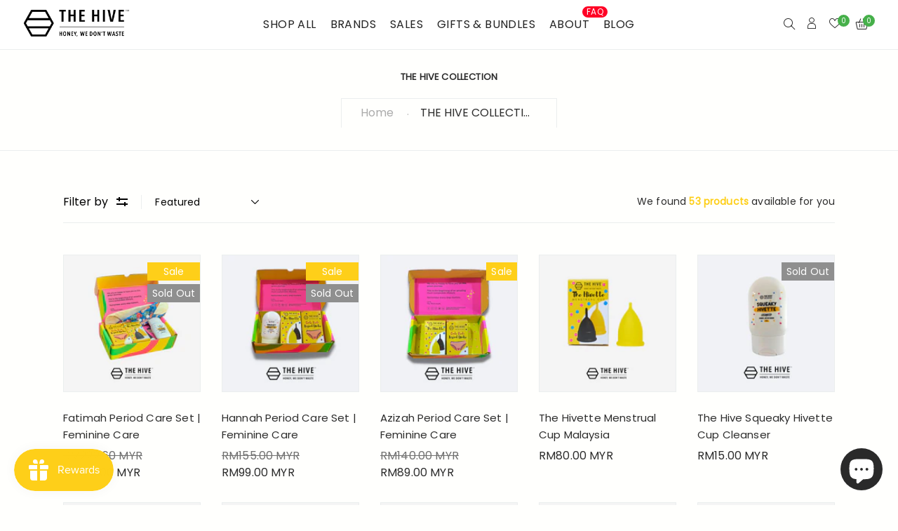

--- FILE ---
content_type: text/html; charset=utf-8
request_url: https://thehiveecostore.com/collections/sale
body_size: 42540
content:
<!doctype html>
<html class="no-js" lang="en">
<head>
  <meta charset="utf-8">
  <meta http-equiv="X-UA-Compatible" content="IE=edge" />
  <meta name="viewport" content="width=device-width,initial-scale=1">
  <meta name="theme-color" content="#fecf19">
  <link rel="preconnect" href="//cdn.shopify.com/" crossorigin>
  <link rel="prefetch" as="document" href="//thehiveecostore.com">
  <link rel="dns-prefetch" href="//cdn.shopify.com" crossorigin>
  <link rel="dns-prefetch" href="//fonts.shopifycdn.com" crossorigin>
  
  <link rel="dns-prefetch" href="//https://monorail-edge.shopifysvc.com" crossorigin><link type="text/css" media="all" rel="canonical" href="https://thehiveecostore.com/collections/sale"><link type="text/css" media="all" rel="shortcut icon" href="//thehiveecostore.com/cdn/shop/files/INNER_LAYER_5_32x32.png?v=1626585927"><title>THE HIVE COLLECTION&ndash; Thehiveecostore</title><meta name="description" content="THE HIVE COLLECTION - 2024"><!-- /snippets/social-meta-tags.liquid --><meta name="keywords" content="THE HIVE COLLECTION,Thehiveecostore,thehiveecostore.com"/>


<meta property="og:site_name" content="Thehiveecostore">
<meta property="og:url" content="https://thehiveecostore.com/collections/sale">
<meta property="og:title" content="THE HIVE COLLECTION">
<meta property="og:type" content="product.group">
<meta property="og:description" content="THE HIVE COLLECTION - 2024">

<meta property="og:image" content="http://thehiveecostore.com/cdn/shop/files/HIVE_LOGO_BLACK_1200x1200.png?v=1625766004">
<meta property="og:image:secure_url" content="https://thehiveecostore.com/cdn/shop/files/HIVE_LOGO_BLACK_1200x1200.png?v=1625766004">


<meta name="twitter:card" content="summary_large_image">
<meta name="twitter:title" content="THE HIVE COLLECTION">
<meta name="twitter:description" content="THE HIVE COLLECTION - 2024">
<style data-shopify>
    
    

    @font-face {
  font-family: Poppins;
  font-weight: 400;
  font-style: normal;
  font-display: swap;
  src: url("//thehiveecostore.com/cdn/fonts/poppins/poppins_n4.0ba78fa5af9b0e1a374041b3ceaadf0a43b41362.woff2") format("woff2"),
       url("//thehiveecostore.com/cdn/fonts/poppins/poppins_n4.214741a72ff2596839fc9760ee7a770386cf16ca.woff") format("woff");
}

    @font-face {
  font-family: Poppins;
  font-weight: 400;
  font-style: normal;
  font-display: swap;
  src: url("//thehiveecostore.com/cdn/fonts/poppins/poppins_n4.0ba78fa5af9b0e1a374041b3ceaadf0a43b41362.woff2") format("woff2"),
       url("//thehiveecostore.com/cdn/fonts/poppins/poppins_n4.214741a72ff2596839fc9760ee7a770386cf16ca.woff") format("woff");
}

    @font-face {
  font-family: Poppins;
  font-weight: 400;
  font-style: normal;
  font-display: swap;
  src: url("//thehiveecostore.com/cdn/fonts/poppins/poppins_n4.0ba78fa5af9b0e1a374041b3ceaadf0a43b41362.woff2") format("woff2"),
       url("//thehiveecostore.com/cdn/fonts/poppins/poppins_n4.214741a72ff2596839fc9760ee7a770386cf16ca.woff") format("woff");
}


    
    
    
    

  :root {
    --color-text: #2c2c2c;
    --color-text-rgb: 44, 44, 44;
    --color-body-text: #2c2c2c;
    --color-sale-text: #fecf19;
    --color-small-button-text-border: #3d4246;
    --color-text-field: #fff;
    --color-text-field-text: #707070;
    --color-text-field-text-rgb: 112, 112, 112;

    --color-primary: #fecf19;
    --color-primary-rgb: 254, 207, 25;
    --color-primary-darken: #e3b501;
    --color-heading: #000000;
    --color-link: #4d4d4d;
    --color-link-hover: #fecf19;
    --color-box-text: #9a9a9a;

    --color-btn-primary: #557B97;
    --color-btn-primary-darker: #436076;
    --color-btn-primary-text: #fff;

    --color-blankstate: ;
    --color-blankstate-border: ;
    --color-blankstate-background: ;

    --color-text-focus:#525252;
    --color-overlay-text-focus:#e6e6e6;
    --color-btn-primary-focus:#436076;
    --color-btn-social-focus:#cfd7d7;
    --color-small-button-text-border-focus:#25282b;
    --predictive-search-focus:#f2f2f2;

    --color-body: #fff;
    --color-bg: #fff;
    --color-bg-rgb: 255, 255, 255;
    --color-bg-alt: ;
    --color-bg-currency-selector: ;

    --color-overlay-title-text: #fff;
    --color-image-overlay: #3d4246;
    --color-image-overlay-rgb: 61, 66, 70;--opacity-image-overlay: 0.4;--hover-overlay-opacity: 0.8;

    --color-border: #ebeeee;
    --color-border-form: #ebeeee;
    --color-border-form-darker: #cfd7d7;

    --svg-select-icon: url(//thehiveecostore.com/cdn/shop/t/7/assets/ico-select.svg?v=55606588167156731401634721255);
    --slick-img-url: url(//thehiveecostore.com/cdn/shop/t/7/assets/ajax-loader.gif?v=41356863302472015721634720235);

    --font-weight-body--bold: 700;
    --font-weight-body--bolder: 700;--font-stack-header: Poppins,sans-serif;
      --font-style-header: normal;
      --font-weight-header: 400;

      --font-stack-body: Poppins, sans-serif;
      --font-style-body: normal;
      --font-weight-body: 400;

      --font-stack-heading: Poppins, sans-serif;
      --font-style-heading: normal;
      --font-weight-heading: 400;

    

    --font-size-menu-header: 11px;
    --font-weight-header:800;    

    --font-size-header: 11px;
    --font-weight-header: 300;

    --font-size-base: 12px;
    --font-weight-body: 300;

    --font-size-heading-1: 13px;
    --font-weight-heading-1: 800;

    --font-size-heading-2: 16px;
    --font-weight-heading-2: 800;

    --font-size-heading-3: 12px;
    --font-weight-heading-3: 800;

    --font-size-heading-4: 12px;
    --font-weight-heading-4: 800;

    --font-size-heading-5: 12px;
    --font-weight-heading-5: 800;

    --font-size-heading-6: 12px;
    --font-weight-heading-6: 800;

    --font-size-button: 1px;
    --font-weight-button: 800;

    --font-h1-mobile: 32;
    --font-h2-mobile: 18;
    --font-h3-mobile: 20;

    --font-mega-title-large-desktop: 65;

    --font-rich-text-large: 18;
    --font-rich-text-small: 14;

    --color-video-bg: #f2f2f2;

    
    --global-color-image-loader-primary: rgba(44, 44, 44, 0.06);
    --global-color-image-loader-secondary: rgba(44, 44, 44, 0.12);

    --color_btn_primary_text: #ffffff;
    --color_btn_primary_text_hover: #fecf19;
    --color_btn_primary_background: #fecf19;
    --color_btn_primary_background_hover: rgba(0,0,0,0);
    --color_btn_primary_border: #fecf19;
    --color_btn_primary_border_hover: #fecf19;
    --color_btn_primary_border_radius: 0px;

    --color_btn_secondary_text: #2c2c2c;
    --color_btn_secondary_text_hover: #ffffff;
    --color_btn_secondary_background: #ffffff;
    --color_btn_secondary_background_hover: #2c2c2c;
    --color_btn_secondary_border: #2c2c2c;
    --color_btn_secondary_border_hover: #2c2c2c;
    --color_btn_secondary_border_radius: 0px;

    --color-form-field-label: #707070;
    --color-text-field-text: #797070;
    --color-form-field-background: #ffffff;
    --color-border-form: #ebeeee;
    --color-form-field-focus: #2c2c2c;
    --color-form-field-error: #bf0d12;
    --color-form-field-border-radius: 0px;

    --color-form-message-error-text: #bf0d12;
    --color-form-message-error-background: #ffc0cf;
    --color_form_message_error_border: #ffc0cf;
    --color-form-message-success-text: #437257;
    --color-form-message-success-background: #d3eadd;
    --color-form-message-success-border: #d3eadd;
    --typo-form-field-font-size: 12px;

    --color-disabled: #bfbfbf;
    --color-disabled-border: $color-border;

    --color-price: #2c2c2c;
    --color-special-price: #2c2c2c;
    --color-old-price: #707070;
  }
</style>
<link  rel="preload" href="//thehiveecostore.com/cdn/shop/t/7/assets/critical.css?v=176668443187731381171634740092" as="style"> 
  <link href="//thehiveecostore.com/cdn/shop/t/7/assets/lazysizes.js?v=175122195328262053041634720270" rel="preload" as="script"> 
  <link href="//thehiveecostore.com/cdn/shop/t/7/assets/jquery.min.js?v=105778841822381192391634720269" rel="preload" as="script"> 
  <link href="//thehiveecostore.com/cdn/shop/t/7/assets/js.cookie.js?v=166113130636431074321634720270" rel="preload" as="script"> 

  <link href="//thehiveecostore.com/cdn/shop/t/7/assets/critical.css?v=176668443187731381171634740092" media="all" rel="stylesheet">

  <link href="//thehiveecostore.com/cdn/shop/t/7/assets/bootstrap-grid.min.css?v=127557159490051403001634720237" type="text/css" media="all" rel="stylesheet">
  <link href="//thehiveecostore.com/cdn/shop/t/7/assets/theme.css?v=152288136483990557491635218744" rel="stylesheet" type="text/css" media="all">
  <link href="//thehiveecostore.com/cdn/shop/t/7/assets/gps-header-footer.css?v=137561019312500802521634721255" type="text/css" media="print" onload="this.media='all'" rel="stylesheet">
  <link href="//thehiveecostore.com/cdn/shop/t/7/assets/gps-styleguide.css?v=140554425057563122931634740092" type="text/css" media="print" onload="this.media='all'" rel="stylesheet">
  <link href="//thehiveecostore.com/cdn/shop/t/7/assets/gps-homepage.css?v=120805145927949381671696235222" type="text/css" media="print" onload="this.media='all'" rel="stylesheet">
  
  <link href="//thehiveecostore.com/cdn/shop/t/7/assets/theme-icons.css?v=100339600785918727291634720285" type="text/css" media="print" onload="this.media='all'" rel="stylesheet">
  <link href="//thehiveecostore.com/cdn/shop/t/7/assets/magnific-popup.css?v=43569317475398959901634720277" type="text/css" media="print" onload="this.media='all'" rel="stylesheet">
  <link href="//thehiveecostore.com/cdn/shop/t/7/assets/owl.carousel.min.css?v=62836822075127373351634720279" type="text/css" media="print" onload="this.media='all'" rel="stylesheet">
  <link href="//thehiveecostore.com/cdn/shop/t/7/assets/slick.min.css?v=57595613876938405771634720282" type="text/css" media="print" onload="this.media='all'" rel="stylesheet">
  <link href="//thehiveecostore.com/cdn/shop/t/7/assets/animate.min.css?v=161624079635412194351634720235" type="text/css" media="print" onload="this.media='all'" rel="stylesheet">  
  <link href="//thehiveecostore.com/cdn/shop/t/7/assets/gps-others.css?v=9923069244024376501634721255"  type="text/css" media="print" onload="this.media='all'" rel="stylesheet">
  <link href="//thehiveecostore.com/cdn/shop/t/7/assets/gps-newletter.css?v=143027702777848838211634720299" type="text/css" media="print" onload="this.media='all'" rel="stylesheet"><link href="//thehiveecostore.com/cdn/shop/t/7/assets/gps-collection.css?v=164349398930370441641634721255" type="text/css" media="all" rel="stylesheet"><script src="//thehiveecostore.com/cdn/shop/t/7/assets/threesixty.js?v=86828356669534020181634720287" defer="defer"></script>
  <link href="https://fonts.googleapis.com/css2?family=Frank+Ruhl+Libre:wght@300;400&display=swap" media="print" onload="this.media='all'" rel="stylesheet">
  <link href="https://fonts.googleapis.com/css2?family=Anton&display=swap" rel="stylesheet" media="print" onload="this.media='all'">
  <link href="https://fonts.googleapis.com/css2?family=Pacifico&display=swap" rel="stylesheet" media="print" onload="this.media='all'">

  <script async="async">
    var theme = {
      breakpoints: {
        medium: 750,
        large: 990,
        widescreen: 1400
      },
      strings: {
        addToCart: "Add to cart",
        soldOut: "Sold out",
        selectOption: "Select options",
        unavailable: "Unavailable",
        regularPrice: "Regular price",
        searchViewAll: "View all",
        removeCompareProduct: "Remove",
        domain: "thehivebulkfoods.myshopify.com",
        url: "https:\/\/thehiveecostore.com",
        sale: "Up to",
        fromLowestPrice: "[price]",
        vendor: "Vendor",
        inStock: "In stock",
        outStock: "Out of stock",
        itemCount: "We found  available for you",
        availability: "Availability",
        searchFor: "Search for",
        addressError: "Error looking up that address",
        addressNoResults: "No results for that address",
        addressQueryLimit: "You have exceeded the Google API usage limit. Consider upgrading to a \u003ca href=\"https:\/\/developers.google.com\/maps\/premium\/usage-limits\"\u003ePremium Plan\u003c\/a\u003e.",
        authError: "There was a problem authenticating your Google Maps account.",
        newWindow: "Opens in a new window.",
        external: "Opens external website.",
        newWindowExternal: "Opens external website in a new window.",
        unitPrice: "Unit price",
        unitPriceSeparator: "\/",
        oneCartCount: "1 item",
        otherCartCount: "[count] items"
      },
      routes: {
        search: "\/search"
      },
      currency: "MYR",
      moneyFormat: "RM{{amount}} MYR",
      moneyFormatWithCurrencyNoHtml: "RM{{amount}} MYR",
      moneyFormatNoHtml: "RM{{amount}} MYR",
      settings: {
        backToTop: "all",
        productSizeChart: false,
        productDelivery: false,
        cartType: "disable",
        enableCurrency: true,
        predictiveSearchEnabled: null,
        predictiveSearchShowPrice: null,
        predictiveSearchShowVendor: null,
        currencyFormat: "money_format",
        defaultCurrency: "MYR"
      }
    }
    var scheduledAnimationFrame;
    function readAndUpdatePage(){
      scheduledAnimationFrame = false;
    }

    function onScroll (evt) {

      // Store the scroll value for laterz.
      lastScrollY = window.scrollY;

      // Prevent multiple rAF callbacks.
      if (scheduledAnimationFrame){
        return;
      }

      scheduledAnimationFrame = true;
      requestAnimationFrame(readAndUpdatePage);
    }

    window.addEventListener('scroll', onScroll);

    document.documentElement.className = document.documentElement.className.replace('no-js', 'js');
  </script>

  <script src="//thehiveecostore.com/cdn/shop/t/7/assets/js.cookie.js?v=166113130636431074321634720270"></script>
  <script src="//thehiveecostore.com/cdn/shop/t/7/assets/jquery.min.js?v=105778841822381192391634720269"></script>
  <script src="//thehiveecostore.com/cdn/shop/t/7/assets/lazysizes.js?v=175122195328262053041634720270" async="async"></script>
  <script src="//thehiveecostore.com/cdn/shop/t/7/assets/vendor.js?v=4576558233110451591634720289" defer="defer"></script>
  <script src="//thehiveecostore.com/cdn/shop/t/7/assets/owl.carousel.min.js?v=28449041236628714081634720280" defer="defer"></script><script>
    if (window.MSInputMethodContext && document.documentMode) {
      var scripts = document.getElementsByTagName('script')[0];
      var polyfill = document.createElement("script");
      polyfill.defer = true;
      polyfill.src = "//thehiveecostore.com/cdn/shop/t/7/assets/ie11CustomProperties.min.js?v=15826939742938821121634720264";

      scripts.parentNode.insertBefore(polyfill, scripts);
    }

    document.addEventListener('lazybeforeunveil', function(e){  
      e.target.parentElement.setAttribute('class', e.target.parentElement.getAttribute('class') + ' child-image-loaded ');
    });
  </script>
  <script>window.performance && window.performance.mark && window.performance.mark('shopify.content_for_header.start');</script><meta name="google-site-verification" content="HQxsa5wWF9nmt8He6TWY1AUYdGTs6UO9vVt4HVGiEhY">
<meta id="shopify-digital-wallet" name="shopify-digital-wallet" content="/57949159618/digital_wallets/dialog">
<link rel="alternate" type="application/atom+xml" title="Feed" href="/collections/sale.atom" />
<link rel="alternate" hreflang="x-default" href="https://thehiveecostore.com/collections/sale">
<link rel="alternate" hreflang="en" href="https://thehiveecostore.com/collections/sale">
<link rel="alternate" hreflang="en-FR" href="https://thehiveecostore.com/en-fr/collections/sale">
<link rel="alternate" hreflang="en-SG" href="https://thehiveecostore.com/en-sg/collections/sale">
<link rel="alternate" hreflang="en-US" href="https://thehivebulkfoods.myshopify.com/collections/sale">
<link rel="alternate" type="application/json+oembed" href="https://thehiveecostore.com/collections/sale.oembed">
<script async="async" src="/checkouts/internal/preloads.js?locale=en-MY"></script>
<script id="shopify-features" type="application/json">{"accessToken":"214cf62deb48b87f9031345a64d57bea","betas":["rich-media-storefront-analytics"],"domain":"thehiveecostore.com","predictiveSearch":true,"shopId":57949159618,"locale":"en"}</script>
<script>var Shopify = Shopify || {};
Shopify.shop = "thehivebulkfoods.myshopify.com";
Shopify.locale = "en";
Shopify.currency = {"active":"MYR","rate":"1.0"};
Shopify.country = "MY";
Shopify.theme = {"name":"Lusion 1.1.2","id":127364464834,"schema_name":"Lusion","schema_version":"1.1.1","theme_store_id":null,"role":"main"};
Shopify.theme.handle = "null";
Shopify.theme.style = {"id":null,"handle":null};
Shopify.cdnHost = "thehiveecostore.com/cdn";
Shopify.routes = Shopify.routes || {};
Shopify.routes.root = "/";</script>
<script type="module">!function(o){(o.Shopify=o.Shopify||{}).modules=!0}(window);</script>
<script>!function(o){function n(){var o=[];function n(){o.push(Array.prototype.slice.apply(arguments))}return n.q=o,n}var t=o.Shopify=o.Shopify||{};t.loadFeatures=n(),t.autoloadFeatures=n()}(window);</script>
<script id="shop-js-analytics" type="application/json">{"pageType":"collection"}</script>
<script defer="defer" async type="module" src="//thehiveecostore.com/cdn/shopifycloud/shop-js/modules/v2/client.init-shop-cart-sync_BT-GjEfc.en.esm.js"></script>
<script defer="defer" async type="module" src="//thehiveecostore.com/cdn/shopifycloud/shop-js/modules/v2/chunk.common_D58fp_Oc.esm.js"></script>
<script defer="defer" async type="module" src="//thehiveecostore.com/cdn/shopifycloud/shop-js/modules/v2/chunk.modal_xMitdFEc.esm.js"></script>
<script type="module">
  await import("//thehiveecostore.com/cdn/shopifycloud/shop-js/modules/v2/client.init-shop-cart-sync_BT-GjEfc.en.esm.js");
await import("//thehiveecostore.com/cdn/shopifycloud/shop-js/modules/v2/chunk.common_D58fp_Oc.esm.js");
await import("//thehiveecostore.com/cdn/shopifycloud/shop-js/modules/v2/chunk.modal_xMitdFEc.esm.js");

  window.Shopify.SignInWithShop?.initShopCartSync?.({"fedCMEnabled":true,"windoidEnabled":true});

</script>
<script>(function() {
  var isLoaded = false;
  function asyncLoad() {
    if (isLoaded) return;
    isLoaded = true;
    var urls = ["https:\/\/cdn.shopify.com\/s\/files\/1\/0579\/4915\/9618\/t\/2\/assets\/ets_mm_init.js?shop=thehivebulkfoods.myshopify.com","\/\/code.tidio.co\/wevd9ajkjfowz6syrtg5xsjfwg2pgmoi.js?shop=thehivebulkfoods.myshopify.com","https:\/\/js.smile.io\/v1\/smile-shopify.js?shop=thehivebulkfoods.myshopify.com","https:\/\/faq.zifyapp.com\/js\/frontend\/scripttag-v1.js?shop=thehivebulkfoods.myshopify.com","https:\/\/manual-related-products-app.herokuapp.com\/js\/rp.js?shop=thehivebulkfoods.myshopify.com","https:\/\/widgets.automizely.com\/pages\/v1\/pages.js?store_connection_id=e2333efc80594ed38b57ad947a4c9deb\u0026mapped_org_id=9a13f52b3233ba6df58e13302f9d1244_v1\u0026shop=thehivebulkfoods.myshopify.com"];
    for (var i = 0; i < urls.length; i++) {
      var s = document.createElement('script');
      s.type = 'text/javascript';
      s.async = true;
      s.src = urls[i];
      var x = document.getElementsByTagName('script')[0];
      x.parentNode.insertBefore(s, x);
    }
  };
  if(window.attachEvent) {
    window.attachEvent('onload', asyncLoad);
  } else {
    window.addEventListener('load', asyncLoad, false);
  }
})();</script>
<script id="__st">var __st={"a":57949159618,"offset":28800,"reqid":"9222a7f3-1376-462d-84ed-fd497ae6ebd7-1769440224","pageurl":"thehiveecostore.com\/collections\/sale","u":"b35a53f24507","p":"collection","rtyp":"collection","rid":272359063746};</script>
<script>window.ShopifyPaypalV4VisibilityTracking = true;</script>
<script id="captcha-bootstrap">!function(){'use strict';const t='contact',e='account',n='new_comment',o=[[t,t],['blogs',n],['comments',n],[t,'customer']],c=[[e,'customer_login'],[e,'guest_login'],[e,'recover_customer_password'],[e,'create_customer']],r=t=>t.map((([t,e])=>`form[action*='/${t}']:not([data-nocaptcha='true']) input[name='form_type'][value='${e}']`)).join(','),a=t=>()=>t?[...document.querySelectorAll(t)].map((t=>t.form)):[];function s(){const t=[...o],e=r(t);return a(e)}const i='password',u='form_key',d=['recaptcha-v3-token','g-recaptcha-response','h-captcha-response',i],f=()=>{try{return window.sessionStorage}catch{return}},m='__shopify_v',_=t=>t.elements[u];function p(t,e,n=!1){try{const o=window.sessionStorage,c=JSON.parse(o.getItem(e)),{data:r}=function(t){const{data:e,action:n}=t;return t[m]||n?{data:e,action:n}:{data:t,action:n}}(c);for(const[e,n]of Object.entries(r))t.elements[e]&&(t.elements[e].value=n);n&&o.removeItem(e)}catch(o){console.error('form repopulation failed',{error:o})}}const l='form_type',E='cptcha';function T(t){t.dataset[E]=!0}const w=window,h=w.document,L='Shopify',v='ce_forms',y='captcha';let A=!1;((t,e)=>{const n=(g='f06e6c50-85a8-45c8-87d0-21a2b65856fe',I='https://cdn.shopify.com/shopifycloud/storefront-forms-hcaptcha/ce_storefront_forms_captcha_hcaptcha.v1.5.2.iife.js',D={infoText:'Protected by hCaptcha',privacyText:'Privacy',termsText:'Terms'},(t,e,n)=>{const o=w[L][v],c=o.bindForm;if(c)return c(t,g,e,D).then(n);var r;o.q.push([[t,g,e,D],n]),r=I,A||(h.body.append(Object.assign(h.createElement('script'),{id:'captcha-provider',async:!0,src:r})),A=!0)});var g,I,D;w[L]=w[L]||{},w[L][v]=w[L][v]||{},w[L][v].q=[],w[L][y]=w[L][y]||{},w[L][y].protect=function(t,e){n(t,void 0,e),T(t)},Object.freeze(w[L][y]),function(t,e,n,w,h,L){const[v,y,A,g]=function(t,e,n){const i=e?o:[],u=t?c:[],d=[...i,...u],f=r(d),m=r(i),_=r(d.filter((([t,e])=>n.includes(e))));return[a(f),a(m),a(_),s()]}(w,h,L),I=t=>{const e=t.target;return e instanceof HTMLFormElement?e:e&&e.form},D=t=>v().includes(t);t.addEventListener('submit',(t=>{const e=I(t);if(!e)return;const n=D(e)&&!e.dataset.hcaptchaBound&&!e.dataset.recaptchaBound,o=_(e),c=g().includes(e)&&(!o||!o.value);(n||c)&&t.preventDefault(),c&&!n&&(function(t){try{if(!f())return;!function(t){const e=f();if(!e)return;const n=_(t);if(!n)return;const o=n.value;o&&e.removeItem(o)}(t);const e=Array.from(Array(32),(()=>Math.random().toString(36)[2])).join('');!function(t,e){_(t)||t.append(Object.assign(document.createElement('input'),{type:'hidden',name:u})),t.elements[u].value=e}(t,e),function(t,e){const n=f();if(!n)return;const o=[...t.querySelectorAll(`input[type='${i}']`)].map((({name:t})=>t)),c=[...d,...o],r={};for(const[a,s]of new FormData(t).entries())c.includes(a)||(r[a]=s);n.setItem(e,JSON.stringify({[m]:1,action:t.action,data:r}))}(t,e)}catch(e){console.error('failed to persist form',e)}}(e),e.submit())}));const S=(t,e)=>{t&&!t.dataset[E]&&(n(t,e.some((e=>e===t))),T(t))};for(const o of['focusin','change'])t.addEventListener(o,(t=>{const e=I(t);D(e)&&S(e,y())}));const B=e.get('form_key'),M=e.get(l),P=B&&M;t.addEventListener('DOMContentLoaded',(()=>{const t=y();if(P)for(const e of t)e.elements[l].value===M&&p(e,B);[...new Set([...A(),...v().filter((t=>'true'===t.dataset.shopifyCaptcha))])].forEach((e=>S(e,t)))}))}(h,new URLSearchParams(w.location.search),n,t,e,['guest_login'])})(!0,!0)}();</script>
<script integrity="sha256-4kQ18oKyAcykRKYeNunJcIwy7WH5gtpwJnB7kiuLZ1E=" data-source-attribution="shopify.loadfeatures" defer="defer" src="//thehiveecostore.com/cdn/shopifycloud/storefront/assets/storefront/load_feature-a0a9edcb.js" crossorigin="anonymous"></script>
<script data-source-attribution="shopify.dynamic_checkout.dynamic.init">var Shopify=Shopify||{};Shopify.PaymentButton=Shopify.PaymentButton||{isStorefrontPortableWallets:!0,init:function(){window.Shopify.PaymentButton.init=function(){};var t=document.createElement("script");t.src="https://thehiveecostore.com/cdn/shopifycloud/portable-wallets/latest/portable-wallets.en.js",t.type="module",document.head.appendChild(t)}};
</script>
<script data-source-attribution="shopify.dynamic_checkout.buyer_consent">
  function portableWalletsHideBuyerConsent(e){var t=document.getElementById("shopify-buyer-consent"),n=document.getElementById("shopify-subscription-policy-button");t&&n&&(t.classList.add("hidden"),t.setAttribute("aria-hidden","true"),n.removeEventListener("click",e))}function portableWalletsShowBuyerConsent(e){var t=document.getElementById("shopify-buyer-consent"),n=document.getElementById("shopify-subscription-policy-button");t&&n&&(t.classList.remove("hidden"),t.removeAttribute("aria-hidden"),n.addEventListener("click",e))}window.Shopify?.PaymentButton&&(window.Shopify.PaymentButton.hideBuyerConsent=portableWalletsHideBuyerConsent,window.Shopify.PaymentButton.showBuyerConsent=portableWalletsShowBuyerConsent);
</script>
<script data-source-attribution="shopify.dynamic_checkout.cart.bootstrap">document.addEventListener("DOMContentLoaded",(function(){function t(){return document.querySelector("shopify-accelerated-checkout-cart, shopify-accelerated-checkout")}if(t())Shopify.PaymentButton.init();else{new MutationObserver((function(e,n){t()&&(Shopify.PaymentButton.init(),n.disconnect())})).observe(document.body,{childList:!0,subtree:!0})}}));
</script>
<script id="sections-script" data-sections="gp-recommend-products" defer="defer" src="//thehiveecostore.com/cdn/shop/t/7/compiled_assets/scripts.js?v=4391"></script>
<script>window.performance && window.performance.mark && window.performance.mark('shopify.content_for_header.end');</script>

<script id="etsMMNavigator">
    var ETS_MM_MONEY_FORMAT = "RM{{amount}} MYR";
    var ETS_MM_LINK_LIST = [{id: "main-menu", title: "Main menu", items: ["/","/collections/all",]},{id: "footer", title: "Tell me more (footer)", items: ["/pages/privacy-policy","/pages/shipping-return","/pages/terms-conditions","/pages/wholesale-signup","/policies/terms-of-service","/policies/refund-policy",]},{id: "at-home", title: "Shop All", items: ["/collections/bathroom","/collections/nuts-dried-fruits","/collections/spreads","/collections/household","/collections/organicule-superfood","/collections/sale",]},{id: "by-brands", title: "Brands (menu)", items: ["/collections/the-hives-collection","https://thehiveecostore.com/collections/alwis-xavier?_pos=1&_psq=Alwi&_ss=e&_v=1.0","/collections/bambooloo","/collections/bobble-it","/collections/charmain-homemade","/collections/claire-organics","/collections/dtapir","/collections/cocova-1","/collections/elexia-naturals","/products/gigi-the-essential-toothpaste","/collections/jeanie-botanicals","/collections/kinder-soaps","/collections/noosh-naturals","/collections/organicule-superfood","/collections/serasi","/collections/stasher","/collections/stojo","/collections/the-hives-collection","/collections/tohs-daily",]},{id: "about", title: "About (menu)", items: ["/pages/about-the-hive","/pages/aboutzerowaste","https://thehiveecostore.com/pages/media-archive","/apps/help-center","/pages/contact-us","/pages/the-freedom-flow-project",]},{id: "horizontal-menu", title: "Horizontal Menu", items: ["/pages/about-the-hive","/pages/faq","/pages/contact-us","/pages/wholesale-signup",]},{id: "sidebar", title: "GIFT (menu)", items: ["/pages/about-the-hive","/collections/hamper-set","/collections/corporate-gift",]},{id: "shp-by-price-main-menu", title: "Shop by Price (main menu)", items: ["/collections/below-rm50","/collections/below-rm-100",]},{id: "star-products-menu", title: "Star Products (Menu)", items: ["/pages/the-hivette","/pages/washable-pads",]},{id: "blog-menu", title: "Blog (Menu)", items: ["/blogs/blog","/pages/media",]},{id: "eco-gifts-bundles", title: "Eco Gifts & Bundles", items: ["/products/crime-scene-prevention-kit-period-care-set","/products/hannah-period-care-set-feminine-care","/products/azizah-period-care-set-feminine-care","/products/zero-waste-hamper-essential-kit","/products/the-hive-zero-waste-hamper",]},{id: "customer-account-main-menu", title: "Customer account main menu", items: ["/","https://shopify.com/57949159618/account/orders?locale=en&region_country=MY",]},];
</script>
<script type="text/javascript">
    var ETS_MM_CART_ITEM_COUNT = 0;
</script>

<script src="//thehiveecostore.com/cdn/shop/t/7/assets/ets_mm_config.js?v=15386371530744088341669875163" type="text/javascript"></script>


	<script>var loox_global_hash = '1634901888014';</script><style>.loox-reviews-default { max-width: 1200px; margin: 0 auto; }.loox-rating .loox-icon { color:#fecf19; }</style>












 

<script>(() => {const installerKey = 'docapp-discount-auto-install'; const urlParams = new URLSearchParams(window.location.search); if (urlParams.get(installerKey)) {window.sessionStorage.setItem(installerKey, JSON.stringify({integrationId: urlParams.get('docapp-integration-id'), divClass: urlParams.get('docapp-install-class'), check: urlParams.get('docapp-check')}));}})();</script>

<script>(() => {const previewKey = 'docapp-discount-test'; const urlParams = new URLSearchParams(window.location.search); if (urlParams.get(previewKey)) {window.sessionStorage.setItem(previewKey, JSON.stringify({active: true, integrationId: urlParams.get('docapp-discount-inst-test')}));}})();</script>
<script id="dcScript">
  var dcCart = {"note":null,"attributes":{},"original_total_price":0,"total_price":0,"total_discount":0,"total_weight":0.0,"item_count":0,"items":[],"requires_shipping":false,"currency":"MYR","items_subtotal_price":0,"cart_level_discount_applications":[],"checkout_charge_amount":0};
  
  
  var dcCustomerId = false;
  var dcCustomerEmail = false;
  var dcCustomerTags = false;
  
  var dcCurrency = 'RM{{amount}} MYR';
</script>

    <!-- Upsell & Cross Sell - Selleasy by Logbase - Starts -->
      <script src='https://upsell-app.logbase.io/lb-upsell.js?shop=thehivebulkfoods.myshopify.com' defer></script>
    <!-- Upsell & Cross Sell - Selleasy by Logbase - Ends -->
<!-- BEGIN app block: shopify://apps/mega-menu-pro-drag-drop/blocks/app-embed-block/2611f1f0-3389-4041-bea0-b297398f8421 --><div id="etsMMAppEmbedBlock" style="display: none;"></div>
<!-- BEGIN app snippet: app-embed-block-snippet --><script id="etsMMNavigator">
	var ETS_MM_MONEY_FORMAT = "RM{{amount}} MYR";
	var ETS_MM_LINK_LIST = [{id: "main-menu", title: "Main menu", items: ["/","/collections/all",]},{id: "footer", title: "Tell me more (footer)", items: ["/pages/privacy-policy","/pages/shipping-return","/pages/terms-conditions","/pages/wholesale-signup","/policies/terms-of-service","/policies/refund-policy",]},{id: "at-home", title: "Shop All", items: ["/collections/bathroom","/collections/nuts-dried-fruits","/collections/spreads","/collections/household","/collections/organicule-superfood","/collections/sale",]},{id: "by-brands", title: "Brands (menu)", items: ["/collections/the-hives-collection","https://thehiveecostore.com/collections/alwis-xavier?_pos=1&_psq=Alwi&_ss=e&_v=1.0","/collections/bambooloo","/collections/bobble-it","/collections/charmain-homemade","/collections/claire-organics","/collections/dtapir","/collections/cocova-1","/collections/elexia-naturals","/products/gigi-the-essential-toothpaste","/collections/jeanie-botanicals","/collections/kinder-soaps","/collections/noosh-naturals","/collections/organicule-superfood","/collections/serasi","/collections/stasher","/collections/stojo","/collections/the-hives-collection","/collections/tohs-daily",]},{id: "about", title: "About (menu)", items: ["/pages/about-the-hive","/pages/aboutzerowaste","https://thehiveecostore.com/pages/media-archive","/apps/help-center","/pages/contact-us","/pages/the-freedom-flow-project",]},{id: "horizontal-menu", title: "Horizontal Menu", items: ["/pages/about-the-hive","/pages/faq","/pages/contact-us","/pages/wholesale-signup",]},{id: "sidebar", title: "GIFT (menu)", items: ["/pages/about-the-hive","/collections/hamper-set","/collections/corporate-gift",]},{id: "shp-by-price-main-menu", title: "Shop by Price (main menu)", items: ["/collections/below-rm50","/collections/below-rm-100",]},{id: "star-products-menu", title: "Star Products (Menu)", items: ["/pages/the-hivette","/pages/washable-pads",]},{id: "blog-menu", title: "Blog (Menu)", items: ["/blogs/blog","/pages/media",]},{id: "eco-gifts-bundles", title: "Eco Gifts & Bundles", items: ["/products/crime-scene-prevention-kit-period-care-set","/products/hannah-period-care-set-feminine-care","/products/azizah-period-care-set-feminine-care","/products/zero-waste-hamper-essential-kit","/products/the-hive-zero-waste-hamper",]},{id: "customer-account-main-menu", title: "Customer account main menu", items: ["/","https://shopify.com/57949159618/account/orders?locale=en&region_country=MY",]},];
</script><!-- END app snippet -->
<script>
    window.ETS_MM_METAFIELD = (function () {
        
        
            return null;
        
    })();
</script>


<!-- END app block --><link href="https://cdn.shopify.com/extensions/019bdfd0-dc98-701b-8994-730a1395add1/algoshop-product-label-badge-133/assets/product-label-badge.css" rel="stylesheet" type="text/css" media="all">
<script src="https://cdn.shopify.com/extensions/e8878072-2f6b-4e89-8082-94b04320908d/inbox-1254/assets/inbox-chat-loader.js" type="text/javascript" defer="defer"></script>
<script src="https://cdn.shopify.com/extensions/4e276193-403c-423f-833c-fefed71819cf/forms-2298/assets/shopify-forms-loader.js" type="text/javascript" defer="defer"></script>
<script src="https://cdn.shopify.com/extensions/019b9ce5-efa1-71c9-96ea-f6c57f568f21/app-extension-menu-10/assets/ets-mm-embed.js" type="text/javascript" defer="defer"></script>
<link href="https://cdn.shopify.com/extensions/019b9ce5-efa1-71c9-96ea-f6c57f568f21/app-extension-menu-10/assets/ets-mm-embed.css" rel="stylesheet" type="text/css" media="all">
<link href="https://monorail-edge.shopifysvc.com" rel="dns-prefetch">
<script>(function(){if ("sendBeacon" in navigator && "performance" in window) {try {var session_token_from_headers = performance.getEntriesByType('navigation')[0].serverTiming.find(x => x.name == '_s').description;} catch {var session_token_from_headers = undefined;}var session_cookie_matches = document.cookie.match(/_shopify_s=([^;]*)/);var session_token_from_cookie = session_cookie_matches && session_cookie_matches.length === 2 ? session_cookie_matches[1] : "";var session_token = session_token_from_headers || session_token_from_cookie || "";function handle_abandonment_event(e) {var entries = performance.getEntries().filter(function(entry) {return /monorail-edge.shopifysvc.com/.test(entry.name);});if (!window.abandonment_tracked && entries.length === 0) {window.abandonment_tracked = true;var currentMs = Date.now();var navigation_start = performance.timing.navigationStart;var payload = {shop_id: 57949159618,url: window.location.href,navigation_start,duration: currentMs - navigation_start,session_token,page_type: "collection"};window.navigator.sendBeacon("https://monorail-edge.shopifysvc.com/v1/produce", JSON.stringify({schema_id: "online_store_buyer_site_abandonment/1.1",payload: payload,metadata: {event_created_at_ms: currentMs,event_sent_at_ms: currentMs}}));}}window.addEventListener('pagehide', handle_abandonment_event);}}());</script>
<script id="web-pixels-manager-setup">(function e(e,d,r,n,o){if(void 0===o&&(o={}),!Boolean(null===(a=null===(i=window.Shopify)||void 0===i?void 0:i.analytics)||void 0===a?void 0:a.replayQueue)){var i,a;window.Shopify=window.Shopify||{};var t=window.Shopify;t.analytics=t.analytics||{};var s=t.analytics;s.replayQueue=[],s.publish=function(e,d,r){return s.replayQueue.push([e,d,r]),!0};try{self.performance.mark("wpm:start")}catch(e){}var l=function(){var e={modern:/Edge?\/(1{2}[4-9]|1[2-9]\d|[2-9]\d{2}|\d{4,})\.\d+(\.\d+|)|Firefox\/(1{2}[4-9]|1[2-9]\d|[2-9]\d{2}|\d{4,})\.\d+(\.\d+|)|Chrom(ium|e)\/(9{2}|\d{3,})\.\d+(\.\d+|)|(Maci|X1{2}).+ Version\/(15\.\d+|(1[6-9]|[2-9]\d|\d{3,})\.\d+)([,.]\d+|)( \(\w+\)|)( Mobile\/\w+|) Safari\/|Chrome.+OPR\/(9{2}|\d{3,})\.\d+\.\d+|(CPU[ +]OS|iPhone[ +]OS|CPU[ +]iPhone|CPU IPhone OS|CPU iPad OS)[ +]+(15[._]\d+|(1[6-9]|[2-9]\d|\d{3,})[._]\d+)([._]\d+|)|Android:?[ /-](13[3-9]|1[4-9]\d|[2-9]\d{2}|\d{4,})(\.\d+|)(\.\d+|)|Android.+Firefox\/(13[5-9]|1[4-9]\d|[2-9]\d{2}|\d{4,})\.\d+(\.\d+|)|Android.+Chrom(ium|e)\/(13[3-9]|1[4-9]\d|[2-9]\d{2}|\d{4,})\.\d+(\.\d+|)|SamsungBrowser\/([2-9]\d|\d{3,})\.\d+/,legacy:/Edge?\/(1[6-9]|[2-9]\d|\d{3,})\.\d+(\.\d+|)|Firefox\/(5[4-9]|[6-9]\d|\d{3,})\.\d+(\.\d+|)|Chrom(ium|e)\/(5[1-9]|[6-9]\d|\d{3,})\.\d+(\.\d+|)([\d.]+$|.*Safari\/(?![\d.]+ Edge\/[\d.]+$))|(Maci|X1{2}).+ Version\/(10\.\d+|(1[1-9]|[2-9]\d|\d{3,})\.\d+)([,.]\d+|)( \(\w+\)|)( Mobile\/\w+|) Safari\/|Chrome.+OPR\/(3[89]|[4-9]\d|\d{3,})\.\d+\.\d+|(CPU[ +]OS|iPhone[ +]OS|CPU[ +]iPhone|CPU IPhone OS|CPU iPad OS)[ +]+(10[._]\d+|(1[1-9]|[2-9]\d|\d{3,})[._]\d+)([._]\d+|)|Android:?[ /-](13[3-9]|1[4-9]\d|[2-9]\d{2}|\d{4,})(\.\d+|)(\.\d+|)|Mobile Safari.+OPR\/([89]\d|\d{3,})\.\d+\.\d+|Android.+Firefox\/(13[5-9]|1[4-9]\d|[2-9]\d{2}|\d{4,})\.\d+(\.\d+|)|Android.+Chrom(ium|e)\/(13[3-9]|1[4-9]\d|[2-9]\d{2}|\d{4,})\.\d+(\.\d+|)|Android.+(UC? ?Browser|UCWEB|U3)[ /]?(15\.([5-9]|\d{2,})|(1[6-9]|[2-9]\d|\d{3,})\.\d+)\.\d+|SamsungBrowser\/(5\.\d+|([6-9]|\d{2,})\.\d+)|Android.+MQ{2}Browser\/(14(\.(9|\d{2,})|)|(1[5-9]|[2-9]\d|\d{3,})(\.\d+|))(\.\d+|)|K[Aa][Ii]OS\/(3\.\d+|([4-9]|\d{2,})\.\d+)(\.\d+|)/},d=e.modern,r=e.legacy,n=navigator.userAgent;return n.match(d)?"modern":n.match(r)?"legacy":"unknown"}(),u="modern"===l?"modern":"legacy",c=(null!=n?n:{modern:"",legacy:""})[u],f=function(e){return[e.baseUrl,"/wpm","/b",e.hashVersion,"modern"===e.buildTarget?"m":"l",".js"].join("")}({baseUrl:d,hashVersion:r,buildTarget:u}),m=function(e){var d=e.version,r=e.bundleTarget,n=e.surface,o=e.pageUrl,i=e.monorailEndpoint;return{emit:function(e){var a=e.status,t=e.errorMsg,s=(new Date).getTime(),l=JSON.stringify({metadata:{event_sent_at_ms:s},events:[{schema_id:"web_pixels_manager_load/3.1",payload:{version:d,bundle_target:r,page_url:o,status:a,surface:n,error_msg:t},metadata:{event_created_at_ms:s}}]});if(!i)return console&&console.warn&&console.warn("[Web Pixels Manager] No Monorail endpoint provided, skipping logging."),!1;try{return self.navigator.sendBeacon.bind(self.navigator)(i,l)}catch(e){}var u=new XMLHttpRequest;try{return u.open("POST",i,!0),u.setRequestHeader("Content-Type","text/plain"),u.send(l),!0}catch(e){return console&&console.warn&&console.warn("[Web Pixels Manager] Got an unhandled error while logging to Monorail."),!1}}}}({version:r,bundleTarget:l,surface:e.surface,pageUrl:self.location.href,monorailEndpoint:e.monorailEndpoint});try{o.browserTarget=l,function(e){var d=e.src,r=e.async,n=void 0===r||r,o=e.onload,i=e.onerror,a=e.sri,t=e.scriptDataAttributes,s=void 0===t?{}:t,l=document.createElement("script"),u=document.querySelector("head"),c=document.querySelector("body");if(l.async=n,l.src=d,a&&(l.integrity=a,l.crossOrigin="anonymous"),s)for(var f in s)if(Object.prototype.hasOwnProperty.call(s,f))try{l.dataset[f]=s[f]}catch(e){}if(o&&l.addEventListener("load",o),i&&l.addEventListener("error",i),u)u.appendChild(l);else{if(!c)throw new Error("Did not find a head or body element to append the script");c.appendChild(l)}}({src:f,async:!0,onload:function(){if(!function(){var e,d;return Boolean(null===(d=null===(e=window.Shopify)||void 0===e?void 0:e.analytics)||void 0===d?void 0:d.initialized)}()){var d=window.webPixelsManager.init(e)||void 0;if(d){var r=window.Shopify.analytics;r.replayQueue.forEach((function(e){var r=e[0],n=e[1],o=e[2];d.publishCustomEvent(r,n,o)})),r.replayQueue=[],r.publish=d.publishCustomEvent,r.visitor=d.visitor,r.initialized=!0}}},onerror:function(){return m.emit({status:"failed",errorMsg:"".concat(f," has failed to load")})},sri:function(e){var d=/^sha384-[A-Za-z0-9+/=]+$/;return"string"==typeof e&&d.test(e)}(c)?c:"",scriptDataAttributes:o}),m.emit({status:"loading"})}catch(e){m.emit({status:"failed",errorMsg:(null==e?void 0:e.message)||"Unknown error"})}}})({shopId: 57949159618,storefrontBaseUrl: "https://thehiveecostore.com",extensionsBaseUrl: "https://extensions.shopifycdn.com/cdn/shopifycloud/web-pixels-manager",monorailEndpoint: "https://monorail-edge.shopifysvc.com/unstable/produce_batch",surface: "storefront-renderer",enabledBetaFlags: ["2dca8a86"],webPixelsConfigList: [{"id":"234062058","configuration":"{\"config\":\"{\\\"google_tag_ids\\\":[\\\"AW-696663691\\\",\\\"GT-K5M9JDZ\\\"],\\\"target_country\\\":\\\"MY\\\",\\\"gtag_events\\\":[{\\\"type\\\":\\\"begin_checkout\\\",\\\"action_label\\\":\\\"AW-696663691\\\/DcJ5CJ7gosYDEIv9mMwC\\\"},{\\\"type\\\":\\\"search\\\",\\\"action_label\\\":\\\"AW-696663691\\\/O5ndCKHgosYDEIv9mMwC\\\"},{\\\"type\\\":\\\"view_item\\\",\\\"action_label\\\":[\\\"AW-696663691\\\/eVz3CJjgosYDEIv9mMwC\\\",\\\"MC-53L649T5SE\\\"]},{\\\"type\\\":\\\"purchase\\\",\\\"action_label\\\":[\\\"AW-696663691\\\/8xiXCJXgosYDEIv9mMwC\\\",\\\"MC-53L649T5SE\\\"]},{\\\"type\\\":\\\"page_view\\\",\\\"action_label\\\":[\\\"AW-696663691\\\/PddLCJLgosYDEIv9mMwC\\\",\\\"MC-53L649T5SE\\\"]},{\\\"type\\\":\\\"add_payment_info\\\",\\\"action_label\\\":\\\"AW-696663691\\\/B3ZZCKTgosYDEIv9mMwC\\\"},{\\\"type\\\":\\\"add_to_cart\\\",\\\"action_label\\\":\\\"AW-696663691\\\/hVifCJvgosYDEIv9mMwC\\\"}],\\\"enable_monitoring_mode\\\":false}\"}","eventPayloadVersion":"v1","runtimeContext":"OPEN","scriptVersion":"b2a88bafab3e21179ed38636efcd8a93","type":"APP","apiClientId":1780363,"privacyPurposes":[],"dataSharingAdjustments":{"protectedCustomerApprovalScopes":["read_customer_address","read_customer_email","read_customer_name","read_customer_personal_data","read_customer_phone"]}},{"id":"219447530","configuration":"{\"pixelCode\":\"CAHDED3C77U2KNVFRUPG\"}","eventPayloadVersion":"v1","runtimeContext":"STRICT","scriptVersion":"22e92c2ad45662f435e4801458fb78cc","type":"APP","apiClientId":4383523,"privacyPurposes":["ANALYTICS","MARKETING","SALE_OF_DATA"],"dataSharingAdjustments":{"protectedCustomerApprovalScopes":["read_customer_address","read_customer_email","read_customer_name","read_customer_personal_data","read_customer_phone"]}},{"id":"37486826","eventPayloadVersion":"v1","runtimeContext":"LAX","scriptVersion":"1","type":"CUSTOM","privacyPurposes":["ANALYTICS"],"name":"Google Analytics tag (migrated)"},{"id":"shopify-app-pixel","configuration":"{}","eventPayloadVersion":"v1","runtimeContext":"STRICT","scriptVersion":"0450","apiClientId":"shopify-pixel","type":"APP","privacyPurposes":["ANALYTICS","MARKETING"]},{"id":"shopify-custom-pixel","eventPayloadVersion":"v1","runtimeContext":"LAX","scriptVersion":"0450","apiClientId":"shopify-pixel","type":"CUSTOM","privacyPurposes":["ANALYTICS","MARKETING"]}],isMerchantRequest: false,initData: {"shop":{"name":"Thehiveecostore","paymentSettings":{"currencyCode":"MYR"},"myshopifyDomain":"thehivebulkfoods.myshopify.com","countryCode":"MY","storefrontUrl":"https:\/\/thehiveecostore.com"},"customer":null,"cart":null,"checkout":null,"productVariants":[],"purchasingCompany":null},},"https://thehiveecostore.com/cdn","fcfee988w5aeb613cpc8e4bc33m6693e112",{"modern":"","legacy":""},{"shopId":"57949159618","storefrontBaseUrl":"https:\/\/thehiveecostore.com","extensionBaseUrl":"https:\/\/extensions.shopifycdn.com\/cdn\/shopifycloud\/web-pixels-manager","surface":"storefront-renderer","enabledBetaFlags":"[\"2dca8a86\"]","isMerchantRequest":"false","hashVersion":"fcfee988w5aeb613cpc8e4bc33m6693e112","publish":"custom","events":"[[\"page_viewed\",{}],[\"collection_viewed\",{\"collection\":{\"id\":\"272359063746\",\"title\":\"THE HIVE COLLECTION\",\"productVariants\":[{\"price\":{\"amount\":120.0,\"currencyCode\":\"MYR\"},\"product\":{\"title\":\"Fatimah Period Care Set | Feminine Care\",\"vendor\":\"Thehiveecostore\",\"id\":\"7084528140482\",\"untranslatedTitle\":\"Fatimah Period Care Set | Feminine Care\",\"url\":\"\/products\/crime-scene-prevention-kit-period-care-set\",\"type\":\"\"},\"id\":\"42395008762090\",\"image\":{\"src\":\"\/\/thehiveecostore.com\/cdn\/shop\/products\/Fatimah.png?v=1646299726\"},\"sku\":\"CRIME0020\",\"title\":\"Yellow (25ml) \/ XS\",\"untranslatedTitle\":\"Yellow (25ml) \/ XS\"},{\"price\":{\"amount\":99.0,\"currencyCode\":\"MYR\"},\"product\":{\"title\":\"Hannah Period Care Set | Feminine Care\",\"vendor\":\"Thehiveecostore\",\"id\":\"8051018760426\",\"untranslatedTitle\":\"Hannah Period Care Set | Feminine Care\",\"url\":\"\/products\/hannah-period-care-set-feminine-care\",\"type\":\"\"},\"id\":\"43848361771242\",\"image\":{\"src\":\"\/\/thehiveecostore.com\/cdn\/shop\/products\/HannahSet1.png?v=1674138529\"},\"sku\":\"HANNAH01\",\"title\":\"XS \/ 25ml\",\"untranslatedTitle\":\"XS \/ 25ml\"},{\"price\":{\"amount\":89.0,\"currencyCode\":\"MYR\"},\"product\":{\"title\":\"Azizah Period Care Set | Feminine Care\",\"vendor\":\"Thehiveecostore\",\"id\":\"8051018203370\",\"untranslatedTitle\":\"Azizah Period Care Set | Feminine Care\",\"url\":\"\/products\/azizah-period-care-set-feminine-care\",\"type\":\"\"},\"id\":\"43848360820970\",\"image\":{\"src\":\"\/\/thehiveecostore.com\/cdn\/shop\/products\/AzizahSet1.png?v=1674138286\"},\"sku\":\"AZIZAH01\",\"title\":\"XS \/ 25ml\",\"untranslatedTitle\":\"XS \/ 25ml\"},{\"price\":{\"amount\":80.0,\"currencyCode\":\"MYR\"},\"product\":{\"title\":\"The Hivette Menstrual Cup Malaysia\",\"vendor\":\"Thehivebulkfoods\",\"id\":\"6818840510658\",\"untranslatedTitle\":\"The Hivette Menstrual Cup Malaysia\",\"url\":\"\/products\/hivette-menstrualcup-malaysia\",\"type\":\"\"},\"id\":\"40318003740866\",\"image\":{\"src\":\"\/\/thehiveecostore.com\/cdn\/shop\/products\/Hivette_USA_25ml_Yellow.png?v=1658996154\"},\"sku\":\"1103\",\"title\":\"Yellow (25ml) \/ No\",\"untranslatedTitle\":\"Yellow (25ml) \/ No\"},{\"price\":{\"amount\":15.0,\"currencyCode\":\"MYR\"},\"product\":{\"title\":\"The Hive Squeaky Hivette Cup Cleanser\",\"vendor\":\"Thehivebulkfoods\",\"id\":\"6818857582786\",\"untranslatedTitle\":\"The Hive Squeaky Hivette Cup Cleanser\",\"url\":\"\/products\/squeaky-hivette-cup-cleanser\",\"type\":\"\"},\"id\":\"40318050762946\",\"image\":{\"src\":\"\/\/thehiveecostore.com\/cdn\/shop\/products\/photo6242319195178118281.jpg?v=1733841729\"},\"sku\":\"1073\",\"title\":\"Individual\",\"untranslatedTitle\":\"Individual\"},{\"price\":{\"amount\":60.0,\"currencyCode\":\"MYR\"},\"product\":{\"title\":\"Code Red Comfort Period Underwear | Heavy Flow\",\"vendor\":\"Thehiveecostore\",\"id\":\"7511113105642\",\"untranslatedTitle\":\"Code Red Comfort Period Underwear | Heavy Flow\",\"url\":\"\/products\/code-red-comfort-period-underwear-heavy-flow\",\"type\":\"\"},\"id\":\"42395010007274\",\"image\":{\"src\":\"\/\/thehiveecostore.com\/cdn\/shop\/products\/coderedcomfortfold.png?v=1733841079\"},\"sku\":\"RED0010\",\"title\":\"XS \/ Individual\",\"untranslatedTitle\":\"XS \/ Individual\"},{\"price\":{\"amount\":15.9,\"currencyCode\":\"MYR\"},\"product\":{\"title\":\"The Hive Reusable Sanitary Pads\",\"vendor\":\"Thehivebulkfoods\",\"id\":\"6818811019458\",\"untranslatedTitle\":\"The Hive Reusable Sanitary Pads\",\"url\":\"\/products\/thehive-reusable-sanitary-pads\",\"type\":\"\"},\"id\":\"40317939450050\",\"image\":{\"src\":\"\/\/thehiveecostore.com\/cdn\/shop\/products\/skull.png?v=1646191102\"},\"sku\":\"HIVEPAD001\",\"title\":\"Skull \/ Liner\",\"untranslatedTitle\":\"Skull \/ Liner\"},{\"price\":{\"amount\":25.8,\"currencyCode\":\"MYR\"},\"product\":{\"title\":\"The Hive Organic Cotton Liners\",\"vendor\":\"Thehivebulkfoods\",\"id\":\"6818845032642\",\"untranslatedTitle\":\"The Hive Organic Cotton Liners\",\"url\":\"\/products\/organic-cotton-liners\",\"type\":\"\"},\"id\":\"40318015668418\",\"image\":{\"src\":\"\/\/thehiveecostore.com\/cdn\/shop\/products\/linerindividualopen.png?v=1741329466\"},\"sku\":\"1026\",\"title\":\"Individual liner\",\"untranslatedTitle\":\"Individual liner\"},{\"price\":{\"amount\":12.0,\"currencyCode\":\"MYR\"},\"product\":{\"title\":\"The Hive RBG Waterproof Pouch\",\"vendor\":\"Thehiveecostore\",\"id\":\"7828802896106\",\"untranslatedTitle\":\"The Hive RBG Waterproof Pouch\",\"url\":\"\/products\/the-hive-rbg-waterproof-pouch\",\"type\":\"\"},\"id\":\"43237083250922\",\"image\":{\"src\":\"\/\/thehiveecostore.com\/cdn\/shop\/products\/waterproof_pouch.png?v=1657775310\"},\"sku\":\"HIVE0090\",\"title\":\"L\",\"untranslatedTitle\":\"L\"},{\"price\":{\"amount\":28.0,\"currencyCode\":\"MYR\"},\"product\":{\"title\":\"The Hive Rosehip Oil (15ml)\",\"vendor\":\"Thehivebulkfoods\",\"id\":\"6818847752386\",\"untranslatedTitle\":\"The Hive Rosehip Oil (15ml)\",\"url\":\"\/products\/rosehip-oil\",\"type\":\"\"},\"id\":\"43850243309802\",\"image\":{\"src\":\"\/\/thehiveecostore.com\/cdn\/shop\/products\/thehiverosehipoil.png?v=1733840351\"},\"sku\":\"1063\",\"title\":\"Individual\",\"untranslatedTitle\":\"Individual\"},{\"price\":{\"amount\":28.0,\"currencyCode\":\"MYR\"},\"product\":{\"title\":\"The Hive Tamanu Oil (15ml)\",\"vendor\":\"Thehivebulkfoods\",\"id\":\"6818847719618\",\"untranslatedTitle\":\"The Hive Tamanu Oil (15ml)\",\"url\":\"\/products\/tamanu-oil-15ml\",\"type\":\"\"},\"id\":\"43993984303338\",\"image\":{\"src\":\"\/\/thehiveecostore.com\/cdn\/shop\/products\/tamanuoil.png?v=1733840870\"},\"sku\":\"1083\",\"title\":\"Individual\",\"untranslatedTitle\":\"Individual\"},{\"price\":{\"amount\":22.0,\"currencyCode\":\"MYR\"},\"product\":{\"title\":\"The Hive Jojoba Oil (15ml)\",\"vendor\":\"Thehivebulkfoods\",\"id\":\"6818853519554\",\"untranslatedTitle\":\"The Hive Jojoba Oil (15ml)\",\"url\":\"\/products\/jojoba-oil-malaysia\",\"type\":\"\"},\"id\":\"43850244456682\",\"image\":{\"src\":\"\/\/thehiveecostore.com\/cdn\/shop\/products\/jojobaoil.png?v=1733840092\"},\"sku\":\"1020\",\"title\":\"Individual\",\"untranslatedTitle\":\"Individual\"},{\"price\":{\"amount\":30.0,\"currencyCode\":\"MYR\"},\"product\":{\"title\":\"The Hive Argan Oil (15ml)\",\"vendor\":\"Thehivebulkfoods\",\"id\":\"6818847785154\",\"untranslatedTitle\":\"The Hive Argan Oil (15ml)\",\"url\":\"\/products\/organic-argan-oil-15ml\",\"type\":\"\"},\"id\":\"43850241736938\",\"image\":{\"src\":\"\/\/thehiveecostore.com\/cdn\/shop\/products\/organicarganoil.png?v=1733839361\"},\"sku\":\"ARG1023\",\"title\":\"Individual\",\"untranslatedTitle\":\"Individual\"},{\"price\":{\"amount\":18.0,\"currencyCode\":\"MYR\"},\"product\":{\"title\":\"Sweet almond oil (15ml)\",\"vendor\":\"Thehivebulkfoods\",\"id\":\"6818853617858\",\"untranslatedTitle\":\"Sweet almond oil (15ml)\",\"url\":\"\/products\/sweet-almond-oil-15ml\",\"type\":\"\"},\"id\":\"43850245177578\",\"image\":{\"src\":\"\/\/thehiveecostore.com\/cdn\/shop\/products\/sweetalmondoil.png?v=1733840650\"},\"sku\":\"OIL001\",\"title\":\"Individual\",\"untranslatedTitle\":\"Individual\"},{\"price\":{\"amount\":15.0,\"currencyCode\":\"MYR\"},\"product\":{\"title\":\"The Hive Castor Oil (15ml)\",\"vendor\":\"Thehivebulkfoods\",\"id\":\"6818853585090\",\"untranslatedTitle\":\"The Hive Castor Oil (15ml)\",\"url\":\"\/products\/castor-oil-malaysia\",\"type\":\"\"},\"id\":\"43850244751594\",\"image\":{\"src\":\"\/\/thehiveecostore.com\/cdn\/shop\/products\/castoroil.png?v=1733839774\"},\"sku\":\"0945\",\"title\":\"Individual\",\"untranslatedTitle\":\"Individual\"},{\"price\":{\"amount\":88.0,\"currencyCode\":\"MYR\"},\"product\":{\"title\":\"The Hive Restoring Oil Set\",\"vendor\":\"Thehivebulkfoods\",\"id\":\"6818847850690\",\"untranslatedTitle\":\"The Hive Restoring Oil Set\",\"url\":\"\/products\/set-3-restoring-oil\",\"type\":\"\"},\"id\":\"40318026252482\",\"image\":{\"src\":\"\/\/thehiveecostore.com\/cdn\/shop\/products\/restoringoilset.png?v=1645688886\"},\"sku\":\"1042\",\"title\":\"Default Title\",\"untranslatedTitle\":\"Default Title\"},{\"price\":{\"amount\":58.0,\"currencyCode\":\"MYR\"},\"product\":{\"title\":\"The Hive Serenity Oil Set\",\"vendor\":\"Thehivebulkfoods\",\"id\":\"6818853748930\",\"untranslatedTitle\":\"The Hive Serenity Oil Set\",\"url\":\"\/products\/serenity-oil-set\",\"type\":\"\"},\"id\":\"40318041260226\",\"image\":{\"src\":\"\/\/thehiveecostore.com\/cdn\/shop\/products\/serenityoil.png?v=1645688968\"},\"sku\":\"1066\",\"title\":\"Default Title\",\"untranslatedTitle\":\"Default Title\"},{\"price\":{\"amount\":39.2,\"currencyCode\":\"MYR\"},\"product\":{\"title\":\"The Hive Gua Sha Rose Quartz\",\"vendor\":\"Thehivebulkfoods\",\"id\":\"6818840838338\",\"untranslatedTitle\":\"The Hive Gua Sha Rose Quartz\",\"url\":\"\/products\/gua-sha\",\"type\":\"\"},\"id\":\"40602954858690\",\"image\":{\"src\":\"\/\/thehiveecostore.com\/cdn\/shop\/products\/TheHive-guasha.png?v=1637669863\"},\"sku\":\"1017\",\"title\":\"Default Title\",\"untranslatedTitle\":\"Default Title\"},{\"price\":{\"amount\":11.12,\"currencyCode\":\"MYR\"},\"product\":{\"title\":\"The Hive Vegan Makeup Brush\",\"vendor\":\"Thehiveecostore\",\"id\":\"8165855690986\",\"untranslatedTitle\":\"The Hive Vegan Makeup Brush\",\"url\":\"\/products\/the-hive-vegan-makeup-brush-1\",\"type\":\"\"},\"id\":\"44157631725802\",\"image\":{\"src\":\"\/\/thehiveecostore.com\/cdn\/shop\/files\/27.png?v=1694424422\"},\"sku\":\"BRUSH1\",\"title\":\"#1\",\"untranslatedTitle\":\"#1\"},{\"price\":{\"amount\":68.72,\"currencyCode\":\"MYR\"},\"product\":{\"title\":\"The Hive Black Travel Tumbler\",\"vendor\":\"Thehiveecostore\",\"id\":\"8193260650730\",\"untranslatedTitle\":\"The Hive Black Travel Tumbler\",\"url\":\"\/products\/the-hive-black-travel-tumbler\",\"type\":\"\"},\"id\":\"44214912450794\",\"image\":{\"src\":\"\/\/thehiveecostore.com\/cdn\/shop\/files\/BlackFlaskHive_5.png?v=1698292206\"},\"sku\":\"BLACKFLASK1\",\"title\":\"With Engraving \/ With Straw Set\",\"untranslatedTitle\":\"With Engraving \/ With Straw Set\"},{\"price\":{\"amount\":31.2,\"currencyCode\":\"MYR\"},\"product\":{\"title\":\"The Hive Silicone Lids Cover (Set of 6)\",\"vendor\":\"Thehivebulkfoods\",\"id\":\"6818834546882\",\"untranslatedTitle\":\"The Hive Silicone Lids Cover (Set of 6)\",\"url\":\"\/products\/silicone-lids\",\"type\":\"\"},\"id\":\"44179483001066\",\"image\":{\"src\":\"\/\/thehiveecostore.com\/cdn\/shop\/files\/SiliconeLids-Pink_2.png?v=1696232967\"},\"sku\":\"1071\",\"title\":\"Blue\",\"untranslatedTitle\":\"Blue\"},{\"price\":{\"amount\":32.0,\"currencyCode\":\"MYR\"},\"product\":{\"title\":\"The Hive Silicone Pouch\",\"vendor\":\"Thehiveecostore\",\"id\":\"7494958317802\",\"untranslatedTitle\":\"The Hive Silicone Pouch\",\"url\":\"\/products\/the-hive-silicone-pouch\",\"type\":\"\"},\"id\":\"42152422965482\",\"image\":{\"src\":\"\/\/thehiveecostore.com\/cdn\/shop\/products\/silicone_pouch.png?v=1645609655\"},\"sku\":\"HIVE003\",\"title\":\"Default Title\",\"untranslatedTitle\":\"Default Title\"},{\"price\":{\"amount\":20.0,\"currencyCode\":\"MYR\"},\"product\":{\"title\":\"The Hive Reusable Travel Bamboo Cutlery\",\"vendor\":\"Thehivebulkfoods\",\"id\":\"6818833170626\",\"untranslatedTitle\":\"The Hive Reusable Travel Bamboo Cutlery\",\"url\":\"\/products\/reusable-bamboo-cutlery\",\"type\":\"\"},\"id\":\"40317985718466\",\"image\":{\"src\":\"\/\/thehiveecostore.com\/cdn\/shop\/products\/bamboocutlery.png?v=1646031410\"},\"sku\":\"10\",\"title\":\"Default Title\",\"untranslatedTitle\":\"Default Title\"},{\"price\":{\"amount\":5.0,\"currencyCode\":\"MYR\"},\"product\":{\"title\":\"The Hive Reusable Metal Straw\",\"vendor\":\"Thehivebulkfoods\",\"id\":\"6818810691778\",\"untranslatedTitle\":\"The Hive Reusable Metal Straw\",\"url\":\"\/products\/reusable-metal-straw\",\"type\":\"\"},\"id\":\"40317936959682\",\"image\":{\"src\":\"\/\/thehiveecostore.com\/cdn\/shop\/products\/reusablestraw.png?v=1641543957\"},\"sku\":\"0441\",\"title\":\"Bend \/ Silver\",\"untranslatedTitle\":\"Bend \/ Silver\"},{\"price\":{\"amount\":2.4,\"currencyCode\":\"MYR\"},\"product\":{\"title\":\"Straw Cleaning Brush\",\"vendor\":\"Thehivebulkfoods\",\"id\":\"6818810757314\",\"untranslatedTitle\":\"Straw Cleaning Brush\",\"url\":\"\/products\/straw-cleaning-brush\",\"type\":\"\"},\"id\":\"40317938041026\",\"image\":{\"src\":\"\/\/thehiveecostore.com\/cdn\/shop\/products\/Straw-Cleaning-Brush.png?v=1631515560\"},\"sku\":\"0910\",\"title\":\"Default Title\",\"untranslatedTitle\":\"Default Title\"},{\"price\":{\"amount\":9.6,\"currencyCode\":\"MYR\"},\"product\":{\"title\":\"Pattern Straw Pouch\",\"vendor\":\"Thehivebulkfoods\",\"id\":\"6818822455490\",\"untranslatedTitle\":\"Pattern Straw Pouch\",\"url\":\"\/products\/pattern-straw-pouch\",\"type\":\"\"},\"id\":\"40317964091586\",\"image\":{\"src\":\"\/\/thehiveecostore.com\/cdn\/shop\/products\/ziggyblue.png?v=1646977100\"},\"sku\":\"0394\",\"title\":\"Ziggy Blue\",\"untranslatedTitle\":\"Ziggy Blue\"},{\"price\":{\"amount\":8.0,\"currencyCode\":\"MYR\"},\"product\":{\"title\":\"The Hive Glass Straw\",\"vendor\":\"Thehivebulkfoods\",\"id\":\"6818822586562\",\"untranslatedTitle\":\"The Hive Glass Straw\",\"url\":\"\/products\/glass-straw\",\"type\":\"\"},\"id\":\"40317964386498\",\"image\":{\"src\":\"\/\/thehiveecostore.com\/cdn\/shop\/products\/StrawBlack.png?v=1671530528\"},\"sku\":\"0185\",\"title\":\"Straight Black\",\"untranslatedTitle\":\"Straight Black\"},{\"price\":{\"amount\":8.0,\"currencyCode\":\"MYR\"},\"product\":{\"title\":\"The Hive Silicone Straw - Straight 8mm\",\"vendor\":\"Thehivebulkfoods\",\"id\":\"6818833006786\",\"untranslatedTitle\":\"The Hive Silicone Straw - Straight 8mm\",\"url\":\"\/products\/silicone-straw\",\"type\":\"\"},\"id\":\"40692618133698\",\"image\":{\"src\":\"\/\/thehiveecostore.com\/cdn\/shop\/products\/Silicone-Straw-_E2_80_93-Straight-8mm.png?v=1631515641\"},\"sku\":\"1099\",\"title\":\"Default Title\",\"untranslatedTitle\":\"Default Title\"},{\"price\":{\"amount\":4.8,\"currencyCode\":\"MYR\"},\"product\":{\"title\":\"The Hive Straw Cutlery Pouch\",\"vendor\":\"Thehivebulkfoods\",\"id\":\"6818835923138\",\"untranslatedTitle\":\"The Hive Straw Cutlery Pouch\",\"url\":\"\/products\/straw-cutlery-pouch\",\"type\":\"\"},\"id\":\"40317991518402\",\"image\":{\"src\":\"\/\/thehiveecostore.com\/cdn\/shop\/products\/plain_0ef38911-4a03-450f-9c98-61604e0319db.png?v=1646976717\"},\"sku\":\"1079\",\"title\":\"Plain\",\"untranslatedTitle\":\"Plain\"},{\"price\":{\"amount\":15.2,\"currencyCode\":\"MYR\"},\"product\":{\"title\":\"Drink Out Straw Set\",\"vendor\":\"Thehivebulkfoods\",\"id\":\"6818843394242\",\"untranslatedTitle\":\"Drink Out Straw Set\",\"url\":\"\/products\/drink-out-set\",\"type\":\"\"},\"id\":\"42591044993258\",\"image\":{\"src\":\"\/\/thehiveecostore.com\/cdn\/shop\/products\/plain.png?v=1646976328\"},\"sku\":\"015\",\"title\":\"Plain\",\"untranslatedTitle\":\"Plain\"},{\"price\":{\"amount\":20.0,\"currencyCode\":\"MYR\"},\"product\":{\"title\":\"The Hive Bamboo Washable Makeup Remover Pads \/ 5pcs\",\"vendor\":\"Thehivebulkfoods\",\"id\":\"6818824159426\",\"untranslatedTitle\":\"The Hive Bamboo Washable Makeup Remover Pads \/ 5pcs\",\"url\":\"\/products\/bamboo-washable-make-up-remover-pads\",\"type\":\"\"},\"id\":\"42298920829162\",\"image\":{\"src\":\"\/\/thehiveecostore.com\/cdn\/shop\/products\/IMG_4503.jpg?v=1645695924\"},\"sku\":\"0937\",\"title\":\"Without mesh bag\",\"untranslatedTitle\":\"Without mesh bag\"},{\"price\":{\"amount\":12.0,\"currencyCode\":\"MYR\"},\"product\":{\"title\":\"The Hive Bamboo Toothbrush\",\"vendor\":\"Thehivebulkfoods\",\"id\":\"6818810986690\",\"untranslatedTitle\":\"The Hive Bamboo Toothbrush\",\"url\":\"\/products\/thehive-bamboo-toothbrush\",\"type\":\"\"},\"id\":\"40317938991298\",\"image\":{\"src\":\"\/\/thehiveecostore.com\/cdn\/shop\/products\/toothbrushblack.png?v=1629785362\"},\"sku\":\"1093\",\"title\":\"Black\",\"untranslatedTitle\":\"Black\"},{\"price\":{\"amount\":48.0,\"currencyCode\":\"MYR\"},\"product\":{\"title\":\"The Hive Set of 4 Bamboo Toothbrushes\",\"vendor\":\"Thehivebulkfoods\",\"id\":\"6818844999874\",\"untranslatedTitle\":\"The Hive Set of 4 Bamboo Toothbrushes\",\"url\":\"\/products\/set-4-bamboo-toothbrushes\",\"type\":\"\"},\"id\":\"40318015504578\",\"image\":{\"src\":\"\/\/thehiveecostore.com\/cdn\/shop\/products\/The-Hive-Bamboo-Toothbrush-x4.jpg?v=1624882010\"},\"sku\":\"1067\",\"title\":\"Blue \u0026 Pink\",\"untranslatedTitle\":\"Blue \u0026 Pink\"},{\"price\":{\"amount\":6.32,\"currencyCode\":\"MYR\"},\"product\":{\"title\":\"The Hive's Bamboo Toothbrush Holder\",\"vendor\":\"Thehivebulkfoods\",\"id\":\"6818845688002\",\"untranslatedTitle\":\"The Hive's Bamboo Toothbrush Holder\",\"url\":\"\/products\/bamboo-toothbrush-holder\",\"type\":\"\"},\"id\":\"40318017634498\",\"image\":{\"src\":\"\/\/thehiveecostore.com\/cdn\/shop\/products\/Bamboo-Toothbrush-Holder-the-hive-e1607996700152.png?v=1624882044\"},\"sku\":\"1098\",\"title\":\"Default Title\",\"untranslatedTitle\":\"Default Title\"},{\"price\":{\"amount\":40.0,\"currencyCode\":\"MYR\"},\"product\":{\"title\":\"The Hive Butterfly Safety Razor\",\"vendor\":\"Thehivebulkfoods\",\"id\":\"6818811281602\",\"untranslatedTitle\":\"The Hive Butterfly Safety Razor\",\"url\":\"\/products\/butterfly-razor\",\"type\":\"\"},\"id\":\"42536996831466\",\"image\":{\"src\":\"\/\/thehiveecostore.com\/cdn\/shop\/products\/butterflyrazor.png?v=1645696089\"},\"sku\":\"Razor_001\",\"title\":\"None\",\"untranslatedTitle\":\"None\"},{\"price\":{\"amount\":48.0,\"currencyCode\":\"MYR\"},\"product\":{\"title\":\"The Hive Adjustable Double Edge Safety Shaving Razor\",\"vendor\":\"Thehivebulkfoods\",\"id\":\"6818841231554\",\"untranslatedTitle\":\"The Hive Adjustable Double Edge Safety Shaving Razor\",\"url\":\"\/products\/adjustable-razor-by-the-hive\",\"type\":\"\"},\"id\":\"40318005772482\",\"image\":{\"src\":\"\/\/thehiveecostore.com\/cdn\/shop\/products\/Adjustable-Double-Edge-Safety-Shaving-Razor.png?v=1631515571\"},\"sku\":\"0926\",\"title\":\"Black \/ None\",\"untranslatedTitle\":\"Black \/ None\"},{\"price\":{\"amount\":4.0,\"currencyCode\":\"MYR\"},\"product\":{\"title\":\"Gillette Super Nacet Razor Blades\",\"vendor\":\"Thehivebulkfoods\",\"id\":\"6818830188738\",\"untranslatedTitle\":\"Gillette Super Nacet Razor Blades\",\"url\":\"\/products\/gillette-super-nacet-razor-blades\",\"type\":\"\"},\"id\":\"40317978804418\",\"image\":{\"src\":\"\/\/thehiveecostore.com\/cdn\/shop\/products\/Gillette-Super-Nacet-Razor-Blades-The-Hive.png?v=1631515393\"},\"sku\":\"0183\",\"title\":\"Default Title\",\"untranslatedTitle\":\"Default Title\"},{\"price\":{\"amount\":18.4,\"currencyCode\":\"MYR\"},\"product\":{\"title\":\"The Hive Camelia Solid Shampoo Bar (100g)\",\"vendor\":\"Thehivebulkfoods\",\"id\":\"6818809872578\",\"untranslatedTitle\":\"The Hive Camelia Solid Shampoo Bar (100g)\",\"url\":\"\/products\/the-hive-shampoo\",\"type\":\"\"},\"id\":\"40317935485122\",\"image\":{\"src\":\"\/\/thehiveecostore.com\/cdn\/shop\/products\/13.png?v=1631515578\"},\"sku\":\"0943\",\"title\":\"Default Title\",\"untranslatedTitle\":\"Default Title\"},{\"price\":{\"amount\":17.52,\"currencyCode\":\"MYR\"},\"product\":{\"title\":\"The Hive Seaweed Shampoo Bar (50g±)\",\"vendor\":\"Thehivebulkfoods\",\"id\":\"6818848833730\",\"untranslatedTitle\":\"The Hive Seaweed Shampoo Bar (50g±)\",\"url\":\"\/products\/the-hive-seaweed-shampoo-bar-55g\",\"type\":\"\"},\"id\":\"40318028710082\",\"image\":{\"src\":\"\/\/thehiveecostore.com\/cdn\/shop\/products\/seaweed_shampoo.png?v=1645692624\"},\"sku\":\"1065\",\"title\":\"Default Title\",\"untranslatedTitle\":\"Default Title\"},{\"price\":{\"amount\":13.52,\"currencyCode\":\"MYR\"},\"product\":{\"title\":\"The Hive Rose Handmade Soap Bar (100g)\",\"vendor\":\"Thehivebulkfoods\",\"id\":\"6818851815618\",\"untranslatedTitle\":\"The Hive Rose Handmade Soap Bar (100g)\",\"url\":\"\/products\/rose-handmade-soap-by-the-hive\",\"type\":\"\"},\"id\":\"40318035853506\",\"image\":{\"src\":\"\/\/thehiveecostore.com\/cdn\/shop\/products\/Rose-soap-by-The-hive.png?v=1631515610\"},\"sku\":\"1060\",\"title\":\"Default Title\",\"untranslatedTitle\":\"Default Title\"},{\"price\":{\"amount\":17.52,\"currencyCode\":\"MYR\"},\"product\":{\"title\":\"The Hive Rose Shampoo Bar (50g±)\",\"vendor\":\"Thehivebulkfoods\",\"id\":\"6818851750082\",\"untranslatedTitle\":\"The Hive Rose Shampoo Bar (50g±)\",\"url\":\"\/products\/rose-shampoo-bar-by-the-hive\",\"type\":\"\"},\"id\":\"40318035722434\",\"image\":{\"src\":\"\/\/thehiveecostore.com\/cdn\/shop\/products\/rose_shampoo.png?v=1645692694\"},\"sku\":\"1062\",\"title\":\"Default Title\",\"untranslatedTitle\":\"Default Title\"},{\"price\":{\"amount\":17.52,\"currencyCode\":\"MYR\"},\"product\":{\"title\":\"The Hive Bamboo Charcoal Shampoo Bar (55g)\",\"vendor\":\"Thehivebulkfoods\",\"id\":\"6818848866498\",\"untranslatedTitle\":\"The Hive Bamboo Charcoal Shampoo Bar (55g)\",\"url\":\"\/products\/the-hive-bamboo-charcoal-shampoo-bar-55g\",\"type\":\"\"},\"id\":\"40318028808386\",\"image\":{\"src\":\"\/\/thehiveecostore.com\/cdn\/shop\/products\/charcoal_shampoo.png?v=1645692669\"},\"sku\":\"0932\",\"title\":\"Default Title\",\"untranslatedTitle\":\"Default Title\"},{\"price\":{\"amount\":13.52,\"currencyCode\":\"MYR\"},\"product\":{\"title\":\"The Hive Bamboo Charcoal Handmade Face Soap (100g)\",\"vendor\":\"Thehivebulkfoods\",\"id\":\"6818848800962\",\"untranslatedTitle\":\"The Hive Bamboo Charcoal Handmade Face Soap (100g)\",\"url\":\"\/products\/the-hive-bamboo-charcoal-handmade-face-soap\",\"type\":\"\"},\"id\":\"40318028611778\",\"image\":{\"src\":\"\/\/thehiveecostore.com\/cdn\/shop\/products\/Charcoal-Soap.png?v=1624882199\"},\"sku\":\"0931\",\"title\":\"Default Title\",\"untranslatedTitle\":\"Default Title\"},{\"price\":{\"amount\":17.52,\"currencyCode\":\"MYR\"},\"product\":{\"title\":\"The Hive Coconut Milk Soap\",\"vendor\":\"Thehivebulkfoods\",\"id\":\"6818846474434\",\"untranslatedTitle\":\"The Hive Coconut Milk Soap\",\"url\":\"\/products\/coconut-milk-soap\",\"type\":\"\"},\"id\":\"40318020190402\",\"image\":{\"src\":\"\/\/thehiveecostore.com\/cdn\/shop\/files\/coconut_milk_soap.jpg?v=1752638463\"},\"sku\":\"0946\",\"title\":\"Default Title\",\"untranslatedTitle\":\"Default Title\"},{\"price\":{\"amount\":5.6,\"currencyCode\":\"MYR\"},\"product\":{\"title\":\"The Hive Sisal Soap Bag\",\"vendor\":\"Thehivebulkfoods\",\"id\":\"6818843852994\",\"untranslatedTitle\":\"The Hive Sisal Soap Bag\",\"url\":\"\/products\/sisal-soap-bag\",\"type\":\"\"},\"id\":\"40318012358850\",\"image\":{\"src\":\"\/\/thehiveecostore.com\/cdn\/shop\/products\/sisalbag.png?v=1645695837\"},\"sku\":\"0813\",\"title\":\"Default Title\",\"untranslatedTitle\":\"Default Title\"},{\"price\":{\"amount\":17.6,\"currencyCode\":\"MYR\"},\"product\":{\"title\":\"The Hive Crystal Deodorant\",\"vendor\":\"Thehivebulkfoods\",\"id\":\"6818847555778\",\"untranslatedTitle\":\"The Hive Crystal Deodorant\",\"url\":\"\/products\/crystal-deodorant\",\"type\":\"\"},\"id\":\"42689231323370\",\"image\":{\"src\":\"\/\/thehiveecostore.com\/cdn\/shop\/products\/yes.jpg?v=1649136108\"},\"sku\":\"1003B\",\"title\":\"Yes\",\"untranslatedTitle\":\"Yes\"},{\"price\":{\"amount\":5.6,\"currencyCode\":\"MYR\"},\"product\":{\"title\":\"The Hive's Unpaper Towel\",\"vendor\":\"Thehivebulkfoods\",\"id\":\"6818812920002\",\"untranslatedTitle\":\"The Hive's Unpaper Towel\",\"url\":\"\/products\/unpaper-towel\",\"type\":\"\"},\"id\":\"40317945610434\",\"image\":{\"src\":\"\/\/thehiveecostore.com\/cdn\/shop\/files\/Unpapertowel-individual.png?v=1694412489\"},\"sku\":\"UT01\",\"title\":\"Single\",\"untranslatedTitle\":\"Single\"},{\"price\":{\"amount\":18.4,\"currencyCode\":\"MYR\"},\"product\":{\"title\":\"The Hive Bamboo Dishwashing Brush\",\"vendor\":\"Thehivebulkfoods\",\"id\":\"6818848932034\",\"untranslatedTitle\":\"The Hive Bamboo Dishwashing Brush\",\"url\":\"\/products\/the-hive-bamboo-dishwashing-brush\",\"type\":\"\"},\"id\":\"40318029004994\",\"image\":{\"src\":\"\/\/thehiveecostore.com\/cdn\/shop\/products\/brush_dishwashing.png?v=1645695995\"},\"sku\":\"0933\",\"title\":\"Default Title\",\"untranslatedTitle\":\"Default Title\"},{\"price\":{\"amount\":8.0,\"currencyCode\":\"MYR\"},\"product\":{\"title\":\"The Hive Dishwashing Loofah\",\"vendor\":\"Thehivebulkfoods\",\"id\":\"6818848899266\",\"untranslatedTitle\":\"The Hive Dishwashing Loofah\",\"url\":\"\/products\/the-hive-dishwashing-loofah\",\"type\":\"\"},\"id\":\"44871888601322\",\"image\":{\"src\":\"\/\/thehiveecostore.com\/cdn\/shop\/products\/loofah_2.png?v=1733842144\"},\"sku\":\"1009-1\",\"title\":\"Individual\",\"untranslatedTitle\":\"Individual\"},{\"price\":{\"amount\":5.6,\"currencyCode\":\"MYR\"},\"product\":{\"title\":\"The Hive Cotton Mesh Bag\",\"vendor\":\"Thehivebulkfoods\",\"id\":\"6818839822530\",\"untranslatedTitle\":\"The Hive Cotton Mesh Bag\",\"url\":\"\/products\/cotton-mesh-bag\",\"type\":\"\"},\"id\":\"40318002299074\",\"image\":{\"src\":\"\/\/thehiveecostore.com\/cdn\/shop\/products\/36.png?v=1627031456\"},\"sku\":\"1001\",\"title\":\"Small\",\"untranslatedTitle\":\"Small\"},{\"price\":{\"amount\":10.4,\"currencyCode\":\"MYR\"},\"product\":{\"title\":\"Kitchen Brush head (refill) \/ 1pcs\",\"vendor\":\"Thehivebulkfoods\",\"id\":\"6818856108226\",\"untranslatedTitle\":\"Kitchen Brush head (refill) \/ 1pcs\",\"url\":\"\/products\/kitchen-brush-head-refill\",\"type\":\"\"},\"id\":\"40318047355074\",\"image\":{\"src\":\"\/\/thehiveecostore.com\/cdn\/shop\/products\/The-hive-Kitchen-brush-head.jpg?v=1631515415\"},\"sku\":\"0257\",\"title\":\"Default Title\",\"untranslatedTitle\":\"Default Title\"},{\"price\":{\"amount\":5.52,\"currencyCode\":\"MYR\"},\"product\":{\"title\":\"The Hive Bamboo Body Massage Tools\",\"vendor\":\"Thehiveecostore\",\"id\":\"8189925327082\",\"untranslatedTitle\":\"The Hive Bamboo Body Massage Tools\",\"url\":\"\/products\/the-hive-bamboo-body-massage-tools\",\"type\":\"\"},\"id\":\"44207668265194\",\"image\":{\"src\":\"\/\/thehiveecostore.com\/cdn\/shop\/files\/BambooBodyMassager_2.png?v=1697694323\"},\"sku\":\"HEADMASSAGE\",\"title\":\"Head Massager\",\"untranslatedTitle\":\"Head Massager\"},{\"price\":{\"amount\":77.0,\"currencyCode\":\"MYR\"},\"product\":{\"title\":\"The Hive Gua Sha \u0026 Organic Cold-Pressed Argan Oil 15ml: Face Massager with Moisturizing Beauty Oil For Normal Skin\",\"vendor\":\"Thehivebulkfoods\",\"id\":\"8551996948714\",\"untranslatedTitle\":\"The Hive Gua Sha \u0026 Organic Cold-Pressed Argan Oil 15ml: Face Massager with Moisturizing Beauty Oil For Normal Skin\",\"url\":\"\/products\/the-hive-gua-sha-organic-cold-pressed-argan-oil-15ml-face-massager-with-moisturizing-beauty-oil-for-normal-skin\",\"type\":\"\"},\"id\":\"45353634627818\",\"image\":{\"src\":\"\/\/thehiveecostore.com\/cdn\/shop\/files\/argan_w_gua_sha.jpg?v=1754103828\"},\"sku\":null,\"title\":\"Default Title\",\"untranslatedTitle\":\"Default Title\"}]}}]]"});</script><script>
  window.ShopifyAnalytics = window.ShopifyAnalytics || {};
  window.ShopifyAnalytics.meta = window.ShopifyAnalytics.meta || {};
  window.ShopifyAnalytics.meta.currency = 'MYR';
  var meta = {"products":[{"id":7084528140482,"gid":"gid:\/\/shopify\/Product\/7084528140482","vendor":"Thehiveecostore","type":"","handle":"crime-scene-prevention-kit-period-care-set","variants":[{"id":42395008762090,"price":12000,"name":"Fatimah Period Care Set | Feminine Care - Yellow (25ml) \/ XS","public_title":"Yellow (25ml) \/ XS","sku":"CRIME0020"},{"id":42070964732138,"price":12000,"name":"Fatimah Period Care Set | Feminine Care - Yellow (25ml) \/ S","public_title":"Yellow (25ml) \/ S","sku":"CRIME005"},{"id":42070964764906,"price":12000,"name":"Fatimah Period Care Set | Feminine Care - Yellow (25ml) \/ M","public_title":"Yellow (25ml) \/ M","sku":"CRIME006"},{"id":42070964797674,"price":12000,"name":"Fatimah Period Care Set | Feminine Care - Yellow (25ml) \/ L","public_title":"Yellow (25ml) \/ L","sku":"CRIME007"},{"id":42395008794858,"price":14900,"name":"Fatimah Period Care Set | Feminine Care - Yellow (35ml) \/ XS","public_title":"Yellow (35ml) \/ XS","sku":"CRIME0021"},{"id":42070953066730,"price":14900,"name":"Fatimah Period Care Set | Feminine Care - Yellow (35ml) \/ S","public_title":"Yellow (35ml) \/ S","sku":"CRIME009"},{"id":42070953099498,"price":14900,"name":"Fatimah Period Care Set | Feminine Care - Yellow (35ml) \/ M","public_title":"Yellow (35ml) \/ M","sku":"CRIME0010"},{"id":42070953132266,"price":14900,"name":"Fatimah Period Care Set | Feminine Care - Yellow (35ml) \/ L","public_title":"Yellow (35ml) \/ L","sku":"CRIME0011"}],"remote":false},{"id":8051018760426,"gid":"gid:\/\/shopify\/Product\/8051018760426","vendor":"Thehiveecostore","type":"","handle":"hannah-period-care-set-feminine-care","variants":[{"id":43848361771242,"price":9900,"name":"Hannah Period Care Set | Feminine Care - XS \/ 25ml","public_title":"XS \/ 25ml","sku":"HANNAH01"},{"id":43848361804010,"price":9900,"name":"Hannah Period Care Set | Feminine Care - XS \/ 35ml","public_title":"XS \/ 35ml","sku":"HANNAH02"},{"id":43848361836778,"price":9900,"name":"Hannah Period Care Set | Feminine Care - S \/ 25ml","public_title":"S \/ 25ml","sku":"HANNAH03"},{"id":43848361869546,"price":9900,"name":"Hannah Period Care Set | Feminine Care - S \/ 35ml","public_title":"S \/ 35ml","sku":"HANNAH04"},{"id":43848361902314,"price":9900,"name":"Hannah Period Care Set | Feminine Care - M \/ 25ml","public_title":"M \/ 25ml","sku":"HANNAH05"},{"id":43848361935082,"price":9900,"name":"Hannah Period Care Set | Feminine Care - M \/ 35ml","public_title":"M \/ 35ml","sku":"HANNAH06"},{"id":43848361967850,"price":9900,"name":"Hannah Period Care Set | Feminine Care - L \/ 25ml","public_title":"L \/ 25ml","sku":"HANNAH07"},{"id":43848362000618,"price":9900,"name":"Hannah Period Care Set | Feminine Care - L \/ 35ml","public_title":"L \/ 35ml","sku":"HANNAH08"}],"remote":false},{"id":8051018203370,"gid":"gid:\/\/shopify\/Product\/8051018203370","vendor":"Thehiveecostore","type":"","handle":"azizah-period-care-set-feminine-care","variants":[{"id":43848360820970,"price":8900,"name":"Azizah Period Care Set | Feminine Care - XS \/ 25ml","public_title":"XS \/ 25ml","sku":"AZIZAH01"},{"id":43848360853738,"price":8900,"name":"Azizah Period Care Set | Feminine Care - XS \/ 35ml","public_title":"XS \/ 35ml","sku":"AZIZAH02"},{"id":43848360886506,"price":8900,"name":"Azizah Period Care Set | Feminine Care - S \/ 25ml","public_title":"S \/ 25ml","sku":"AZIZAH03"},{"id":43848360919274,"price":8900,"name":"Azizah Period Care Set | Feminine Care - S \/ 35ml","public_title":"S \/ 35ml","sku":"AZIZAH04"},{"id":43848360952042,"price":8900,"name":"Azizah Period Care Set | Feminine Care - M \/ 25ml","public_title":"M \/ 25ml","sku":"AZIZAH05"},{"id":43848360984810,"price":8900,"name":"Azizah Period Care Set | Feminine Care - M \/ 35ml","public_title":"M \/ 35ml","sku":"AZIZAH06"},{"id":43848361017578,"price":8900,"name":"Azizah Period Care Set | Feminine Care - L \/ 25ml","public_title":"L \/ 25ml","sku":"AZIZAH07"},{"id":43848361050346,"price":8900,"name":"Azizah Period Care Set | Feminine Care - L \/ 35ml","public_title":"L \/ 35ml","sku":"AZIZAH08"}],"remote":false},{"id":6818840510658,"gid":"gid:\/\/shopify\/Product\/6818840510658","vendor":"Thehivebulkfoods","type":"","handle":"hivette-menstrualcup-malaysia","variants":[{"id":40318003740866,"price":8000,"name":"The Hivette Menstrual Cup Malaysia - Yellow (25ml) \/ No","public_title":"Yellow (25ml) \/ No","sku":"1103"},{"id":41062540705986,"price":8000,"name":"The Hivette Menstrual Cup Malaysia - Yellow (35ml) \/ No","public_title":"Yellow (35ml) \/ No","sku":"1104"},{"id":41064614166722,"price":9500,"name":"The Hivette Menstrual Cup Malaysia - Yellow (35ml) \/ 1pc","public_title":"Yellow (35ml) \/ 1pc","sku":"1107"},{"id":41064618459330,"price":9500,"name":"The Hivette Menstrual Cup Malaysia - Yellow (25ml) \/ 1pc","public_title":"Yellow (25ml) \/ 1pc","sku":"1108"}],"remote":false},{"id":6818857582786,"gid":"gid:\/\/shopify\/Product\/6818857582786","vendor":"Thehivebulkfoods","type":"","handle":"squeaky-hivette-cup-cleanser","variants":[{"id":40318050762946,"price":1500,"name":"The Hive Squeaky Hivette Cup Cleanser - Individual","public_title":"Individual","sku":"1073"},{"id":40318050795714,"price":3000,"name":"The Hive Squeaky Hivette Cup Cleanser - Set of 2","public_title":"Set of 2","sku":"1074"}],"remote":false},{"id":7511113105642,"gid":"gid:\/\/shopify\/Product\/7511113105642","vendor":"Thehiveecostore","type":"","handle":"code-red-comfort-period-underwear-heavy-flow","variants":[{"id":42395010007274,"price":6000,"name":"Code Red Comfort Period Underwear | Heavy Flow - XS \/ Individual","public_title":"XS \/ Individual","sku":"RED0010"},{"id":42395010040042,"price":12000,"name":"Code Red Comfort Period Underwear | Heavy Flow - XS \/ Set of 2","public_title":"XS \/ Set of 2","sku":"RED0011"},{"id":42395010072810,"price":18000,"name":"Code Red Comfort Period Underwear | Heavy Flow - XS \/ Set of 3","public_title":"XS \/ Set of 3","sku":"RED0012"},{"id":42226274730218,"price":6000,"name":"Code Red Comfort Period Underwear | Heavy Flow - S \/ Individual","public_title":"S \/ Individual","sku":"RED001"},{"id":42241585578218,"price":12000,"name":"Code Red Comfort Period Underwear | Heavy Flow - S \/ Set of 2","public_title":"S \/ Set of 2","sku":"RED002"},{"id":42241585610986,"price":18000,"name":"Code Red Comfort Period Underwear | Heavy Flow - S \/ Set of 3","public_title":"S \/ Set of 3","sku":"RED003"},{"id":42226274762986,"price":6000,"name":"Code Red Comfort Period Underwear | Heavy Flow - M \/ Individual","public_title":"M \/ Individual","sku":"RED004"},{"id":42241585643754,"price":12000,"name":"Code Red Comfort Period Underwear | Heavy Flow - M \/ Set of 2","public_title":"M \/ Set of 2","sku":"RED005"},{"id":42241585676522,"price":18000,"name":"Code Red Comfort Period Underwear | Heavy Flow - M \/ Set of 3","public_title":"M \/ Set of 3","sku":"RED006"},{"id":42226274795754,"price":6000,"name":"Code Red Comfort Period Underwear | Heavy Flow - L \/ Individual","public_title":"L \/ Individual","sku":"RED007"},{"id":42241585709290,"price":12000,"name":"Code Red Comfort Period Underwear | Heavy Flow - L \/ Set of 2","public_title":"L \/ Set of 2","sku":"RED008"},{"id":42241585742058,"price":18000,"name":"Code Red Comfort Period Underwear | Heavy Flow - L \/ Set of 3","public_title":"L \/ Set of 3","sku":"RED009"}],"remote":false},{"id":6818811019458,"gid":"gid:\/\/shopify\/Product\/6818811019458","vendor":"Thehivebulkfoods","type":"","handle":"thehive-reusable-sanitary-pads","variants":[{"id":40317939450050,"price":1590,"name":"The Hive Reusable Sanitary Pads - Skull \/ Liner","public_title":"Skull \/ Liner","sku":"HIVEPAD001"},{"id":40317939286210,"price":2090,"name":"The Hive Reusable Sanitary Pads - Skull \/ Regular","public_title":"Skull \/ Regular","sku":"HIVEPAD007"},{"id":42110207623402,"price":2590,"name":"The Hive Reusable Sanitary Pads - Skull \/ Ultra","public_title":"Skull \/ Ultra","sku":"HIVEPAD018"},{"id":40317939548354,"price":1590,"name":"The Hive Reusable Sanitary Pads - Floral \/ Liner","public_title":"Floral \/ Liner","sku":"HIVEPAD003"},{"id":40317939384514,"price":2090,"name":"The Hive Reusable Sanitary Pads - Floral \/ Regular","public_title":"Floral \/ Regular","sku":"HIVEPAD009"},{"id":42110204182762,"price":2590,"name":"The Hive Reusable Sanitary Pads - Floral \/ Ultra","public_title":"Floral \/ Ultra","sku":"HIVEPAD016"},{"id":40317939581122,"price":1590,"name":"The Hive Reusable Sanitary Pads - Baroque \/ Liner","public_title":"Baroque \/ Liner","sku":"HIVEPAD004"},{"id":40317939417282,"price":2090,"name":"The Hive Reusable Sanitary Pads - Baroque \/ Regular","public_title":"Baroque \/ Regular","sku":"HIVEPAD010"},{"id":42110205657322,"price":2590,"name":"The Hive Reusable Sanitary Pads - Baroque \/ Ultra","public_title":"Baroque \/ Ultra","sku":"HIVEPAD017"},{"id":40727541219522,"price":1590,"name":"The Hive Reusable Sanitary Pads - RBG \/ Liner","public_title":"RBG \/ Liner","sku":"HIVEPAD005"},{"id":40727540236482,"price":2090,"name":"The Hive Reusable Sanitary Pads - RBG \/ Regular","public_title":"RBG \/ Regular","sku":"HIVEPAD011"},{"id":40727541547202,"price":2590,"name":"The Hive Reusable Sanitary Pads - RBG \/ Ultra","public_title":"RBG \/ Ultra","sku":"HIVEPAD013"},{"id":42110197924074,"price":1590,"name":"The Hive Reusable Sanitary Pads - Be Fierce Be You \/ Liner","public_title":"Be Fierce Be You \/ Liner","sku":"HIVEPAD006"},{"id":42110197956842,"price":2090,"name":"The Hive Reusable Sanitary Pads - Be Fierce Be You \/ Regular","public_title":"Be Fierce Be You \/ Regular","sku":"HIVEPAD012"},{"id":42110197989610,"price":2590,"name":"The Hive Reusable Sanitary Pads - Be Fierce Be You \/ Ultra","public_title":"Be Fierce Be You \/ Ultra","sku":"HIVEPAD014"}],"remote":false},{"id":6818845032642,"gid":"gid:\/\/shopify\/Product\/6818845032642","vendor":"Thehivebulkfoods","type":"","handle":"organic-cotton-liners","variants":[{"id":40318015668418,"price":2580,"name":"The Hive Organic Cotton Liners - Individual liner","public_title":"Individual liner","sku":"1026"},{"id":40318015635650,"price":7740,"name":"The Hive Organic Cotton Liners - Set of 3 liners","public_title":"Set of 3 liners","sku":"1025"},{"id":44974524334314,"price":12900,"name":"The Hive Organic Cotton Liners - Set of 5 liners","public_title":"Set of 5 liners","sku":"1027"},{"id":44974524367082,"price":18060,"name":"The Hive Organic Cotton Liners - Set of 7 liners","public_title":"Set of 7 liners","sku":"1028"}],"remote":false},{"id":7828802896106,"gid":"gid:\/\/shopify\/Product\/7828802896106","vendor":"Thehiveecostore","type":"","handle":"the-hive-rbg-waterproof-pouch","variants":[{"id":43237083250922,"price":1200,"name":"The Hive RBG Waterproof Pouch - L","public_title":"L","sku":"HIVE0090"},{"id":43237083283690,"price":800,"name":"The Hive RBG Waterproof Pouch - M","public_title":"M","sku":"HIVE0091"},{"id":43245029032170,"price":400,"name":"The Hive RBG Waterproof Pouch - M, Plain (Not Waterproof)","public_title":"M, Plain (Not Waterproof)","sku":""}],"remote":false},{"id":6818847752386,"gid":"gid:\/\/shopify\/Product\/6818847752386","vendor":"Thehivebulkfoods","type":"","handle":"rosehip-oil","variants":[{"id":43850243309802,"price":2800,"name":"The Hive Rosehip Oil (15ml) - Individual","public_title":"Individual","sku":"1063"},{"id":43850243342570,"price":5600,"name":"The Hive Rosehip Oil (15ml) - Set Of 2","public_title":"Set Of 2","sku":"1064"},{"id":43850243375338,"price":8400,"name":"The Hive Rosehip Oil (15ml) - Set Of 3","public_title":"Set Of 3","sku":"1065"}],"remote":false},{"id":6818847719618,"gid":"gid:\/\/shopify\/Product\/6818847719618","vendor":"Thehivebulkfoods","type":"","handle":"tamanu-oil-15ml","variants":[{"id":43993984303338,"price":2800,"name":"The Hive Tamanu Oil (15ml) - Individual","public_title":"Individual","sku":"1083"},{"id":43993984336106,"price":5600,"name":"The Hive Tamanu Oil (15ml) - Set of 2","public_title":"Set of 2","sku":"1084"},{"id":43993984368874,"price":8400,"name":"The Hive Tamanu Oil (15ml) - Set of 3","public_title":"Set of 3","sku":"1085"}],"remote":false},{"id":6818853519554,"gid":"gid:\/\/shopify\/Product\/6818853519554","vendor":"Thehivebulkfoods","type":"","handle":"jojoba-oil-malaysia","variants":[{"id":43850244456682,"price":2200,"name":"The Hive Jojoba Oil (15ml) - Individual","public_title":"Individual","sku":"1020"},{"id":43850244489450,"price":4400,"name":"The Hive Jojoba Oil (15ml) - Set Of 2","public_title":"Set Of 2","sku":"1021"},{"id":43850244522218,"price":6600,"name":"The Hive Jojoba Oil (15ml) - Set Of 3","public_title":"Set Of 3","sku":"1022"}],"remote":false},{"id":6818847785154,"gid":"gid:\/\/shopify\/Product\/6818847785154","vendor":"Thehivebulkfoods","type":"","handle":"organic-argan-oil-15ml","variants":[{"id":43850241736938,"price":3000,"name":"The Hive Argan Oil (15ml) - Individual","public_title":"Individual","sku":"ARG1023"},{"id":43850241769706,"price":6000,"name":"The Hive Argan Oil (15ml) - Set Of 2","public_title":"Set Of 2","sku":"ARG1024"},{"id":43850241802474,"price":9000,"name":"The Hive Argan Oil (15ml) - Set Of 3","public_title":"Set Of 3","sku":"ARG1025"}],"remote":false},{"id":6818853617858,"gid":"gid:\/\/shopify\/Product\/6818853617858","vendor":"Thehivebulkfoods","type":"","handle":"sweet-almond-oil-15ml","variants":[{"id":43850245177578,"price":1800,"name":"Sweet almond oil (15ml) - Individual","public_title":"Individual","sku":"OIL001"},{"id":43850245210346,"price":3600,"name":"Sweet almond oil (15ml) - Set Of 2","public_title":"Set Of 2","sku":"OIL002"},{"id":43850245243114,"price":5400,"name":"Sweet almond oil (15ml) - Set Of 3","public_title":"Set Of 3","sku":"OIL003"}],"remote":false},{"id":6818853585090,"gid":"gid:\/\/shopify\/Product\/6818853585090","vendor":"Thehivebulkfoods","type":"","handle":"castor-oil-malaysia","variants":[{"id":43850244751594,"price":1500,"name":"The Hive Castor Oil (15ml) - Individual","public_title":"Individual","sku":"0945"},{"id":43850244784362,"price":3000,"name":"The Hive Castor Oil (15ml) - Set Of 2","public_title":"Set Of 2","sku":"0946"},{"id":43850244817130,"price":4500,"name":"The Hive Castor Oil (15ml) - Set Of 3","public_title":"Set Of 3","sku":"0947"}],"remote":false},{"id":6818847850690,"gid":"gid:\/\/shopify\/Product\/6818847850690","vendor":"Thehivebulkfoods","type":"","handle":"set-3-restoring-oil","variants":[{"id":40318026252482,"price":8800,"name":"The Hive Restoring Oil Set","public_title":null,"sku":"1042"}],"remote":false},{"id":6818853748930,"gid":"gid:\/\/shopify\/Product\/6818853748930","vendor":"Thehivebulkfoods","type":"","handle":"serenity-oil-set","variants":[{"id":40318041260226,"price":5800,"name":"The Hive Serenity Oil Set","public_title":null,"sku":"1066"}],"remote":false},{"id":6818840838338,"gid":"gid:\/\/shopify\/Product\/6818840838338","vendor":"Thehivebulkfoods","type":"","handle":"gua-sha","variants":[{"id":40602954858690,"price":3920,"name":"The Hive Gua Sha Rose Quartz","public_title":null,"sku":"1017"}],"remote":false},{"id":8165855690986,"gid":"gid:\/\/shopify\/Product\/8165855690986","vendor":"Thehiveecostore","type":"","handle":"the-hive-vegan-makeup-brush-1","variants":[{"id":44157631725802,"price":1112,"name":"The Hive Vegan Makeup Brush - #1","public_title":"#1","sku":"BRUSH1"},{"id":44157631758570,"price":1112,"name":"The Hive Vegan Makeup Brush - #2","public_title":"#2","sku":"BRUSH2"},{"id":44157631791338,"price":1112,"name":"The Hive Vegan Makeup Brush - #3","public_title":"#3","sku":"BRUSH3"},{"id":44157631824106,"price":1112,"name":"The Hive Vegan Makeup Brush - #4","public_title":"#4","sku":"BRUSH4"},{"id":44157631856874,"price":1112,"name":"The Hive Vegan Makeup Brush - #5","public_title":"#5","sku":"BRUSH5"},{"id":44157631889642,"price":1112,"name":"The Hive Vegan Makeup Brush - #6","public_title":"#6","sku":"BRUSH6"},{"id":44157631922410,"price":1112,"name":"The Hive Vegan Makeup Brush - #7","public_title":"#7","sku":"BRUSH7"},{"id":44157631955178,"price":1112,"name":"The Hive Vegan Makeup Brush - #8","public_title":"#8","sku":"BRUSH8"},{"id":44157631987946,"price":1112,"name":"The Hive Vegan Makeup Brush - #9","public_title":"#9","sku":"BRUSH9"},{"id":44157632020714,"price":1112,"name":"The Hive Vegan Makeup Brush - #10","public_title":"#10","sku":"BRUSH10"},{"id":44157632053482,"price":1112,"name":"The Hive Vegan Makeup Brush - #11","public_title":"#11","sku":"BRUSH11"},{"id":44157632086250,"price":12232,"name":"The Hive Vegan Makeup Brush - Full Set+FREE Pouch","public_title":"Full Set+FREE Pouch","sku":"BRUSHFULL"}],"remote":false},{"id":8193260650730,"gid":"gid:\/\/shopify\/Product\/8193260650730","vendor":"Thehiveecostore","type":"","handle":"the-hive-black-travel-tumbler","variants":[{"id":44214912450794,"price":6872,"name":"The Hive Black Travel Tumbler - With Engraving \/ With Straw Set","public_title":"With Engraving \/ With Straw Set","sku":"BLACKFLASK1"},{"id":44214912483562,"price":6392,"name":"The Hive Black Travel Tumbler - With Engraving \/ Without Straw Set","public_title":"With Engraving \/ Without Straw Set","sku":"BLACKFLASK2"},{"id":44214912516330,"price":6392,"name":"The Hive Black Travel Tumbler - Without Engraving \/ With Straw Set","public_title":"Without Engraving \/ With Straw Set","sku":"BLACKFLASK3"},{"id":44214912549098,"price":5592,"name":"The Hive Black Travel Tumbler - Without Engraving \/ Without Straw Set","public_title":"Without Engraving \/ Without Straw Set","sku":"BLACKFLASK4"}],"remote":false},{"id":6818834546882,"gid":"gid:\/\/shopify\/Product\/6818834546882","vendor":"Thehivebulkfoods","type":"","handle":"silicone-lids","variants":[{"id":44179483001066,"price":3120,"name":"The Hive Silicone Lids Cover (Set of 6) - Blue","public_title":"Blue","sku":"1071"},{"id":44179483033834,"price":3120,"name":"The Hive Silicone Lids Cover (Set of 6) - Pink","public_title":"Pink","sku":"1072"},{"id":44179483066602,"price":3120,"name":"The Hive Silicone Lids Cover (Set of 6) - Yellow","public_title":"Yellow","sku":"1080"}],"remote":false},{"id":7494958317802,"gid":"gid:\/\/shopify\/Product\/7494958317802","vendor":"Thehiveecostore","type":"","handle":"the-hive-silicone-pouch","variants":[{"id":42152422965482,"price":3200,"name":"The Hive Silicone Pouch","public_title":null,"sku":"HIVE003"}],"remote":false},{"id":6818833170626,"gid":"gid:\/\/shopify\/Product\/6818833170626","vendor":"Thehivebulkfoods","type":"","handle":"reusable-bamboo-cutlery","variants":[{"id":40317985718466,"price":2000,"name":"The Hive Reusable Travel Bamboo Cutlery","public_title":null,"sku":"10"}],"remote":false},{"id":6818810691778,"gid":"gid:\/\/shopify\/Product\/6818810691778","vendor":"Thehivebulkfoods","type":"","handle":"reusable-metal-straw","variants":[{"id":40317936959682,"price":500,"name":"The Hive Reusable Metal Straw - Bend \/ Silver","public_title":"Bend \/ Silver","sku":"0441"},{"id":42302131372266,"price":800,"name":"The Hive Reusable Metal Straw - Bend \/ Rose Gold","public_title":"Bend \/ Rose Gold","sku":""},{"id":42302131405034,"price":800,"name":"The Hive Reusable Metal Straw - Bend \/ Gold","public_title":"Bend \/ Gold","sku":""},{"id":42302131437802,"price":800,"name":"The Hive Reusable Metal Straw - Bend \/ Rainbow","public_title":"Bend \/ Rainbow","sku":""},{"id":40317937090754,"price":500,"name":"The Hive Reusable Metal Straw - Straight \/ Silver","public_title":"Straight \/ Silver","sku":"0445"},{"id":42302131470570,"price":800,"name":"The Hive Reusable Metal Straw - Straight \/ Black","public_title":"Straight \/ Black","sku":""},{"id":42302131503338,"price":800,"name":"The Hive Reusable Metal Straw - Straight \/ Rose Gold","public_title":"Straight \/ Rose Gold","sku":""},{"id":42302131536106,"price":800,"name":"The Hive Reusable Metal Straw - Straight \/ Gold","public_title":"Straight \/ Gold","sku":""},{"id":42302131568874,"price":800,"name":"The Hive Reusable Metal Straw - Straight \/ Rainbow","public_title":"Straight \/ Rainbow","sku":""}],"remote":false},{"id":6818810757314,"gid":"gid:\/\/shopify\/Product\/6818810757314","vendor":"Thehivebulkfoods","type":"","handle":"straw-cleaning-brush","variants":[{"id":40317938041026,"price":240,"name":"Straw Cleaning Brush","public_title":null,"sku":"0910"}],"remote":false},{"id":6818822455490,"gid":"gid:\/\/shopify\/Product\/6818822455490","vendor":"Thehivebulkfoods","type":"","handle":"pattern-straw-pouch","variants":[{"id":40317964091586,"price":960,"name":"Pattern Straw Pouch - Ziggy Blue","public_title":"Ziggy Blue","sku":"0394"},{"id":40317964124354,"price":960,"name":"Pattern Straw Pouch - Red Chilli","public_title":"Red Chilli","sku":"0395"},{"id":42591066849514,"price":960,"name":"Pattern Straw Pouch - Vibrant Floral","public_title":"Vibrant Floral","sku":"09"},{"id":42591084118250,"price":960,"name":"Pattern Straw Pouch - Spiky Cacti","public_title":"Spiky Cacti","sku":"010"}],"remote":false},{"id":6818822586562,"gid":"gid:\/\/shopify\/Product\/6818822586562","vendor":"Thehivebulkfoods","type":"","handle":"glass-straw","variants":[{"id":40317964386498,"price":800,"name":"The Hive Glass Straw - Straight Black","public_title":"Straight Black","sku":"0185"},{"id":40317964452034,"price":800,"name":"The Hive Glass Straw - Straight Green","public_title":"Straight Green","sku":"0187"},{"id":40317964517570,"price":800,"name":"The Hive Glass Straw - Straight Clear","public_title":"Straight Clear","sku":"0189"},{"id":40317964550338,"price":800,"name":"The Hive Glass Straw - Straight Grey","public_title":"Straight Grey","sku":"0190"},{"id":40317964583106,"price":800,"name":"The Hive Glass Straw - Straight Pink","public_title":"Straight Pink","sku":"0191"},{"id":43806584537322,"price":800,"name":"The Hive Glass Straw - Curvy Black","public_title":"Curvy Black","sku":""},{"id":43806585979114,"price":800,"name":"The Hive Glass Straw - Curvy Green","public_title":"Curvy Green","sku":""},{"id":43806587322602,"price":800,"name":"The Hive Glass Straw - Curvy Clear","public_title":"Curvy Clear","sku":""},{"id":43806587420906,"price":800,"name":"The Hive Glass Straw - Curvy Grey","public_title":"Curvy Grey","sku":""},{"id":43806587617514,"price":800,"name":"The Hive Glass Straw - Curvy Pink","public_title":"Curvy Pink","sku":""}],"remote":false},{"id":6818833006786,"gid":"gid:\/\/shopify\/Product\/6818833006786","vendor":"Thehivebulkfoods","type":"","handle":"silicone-straw","variants":[{"id":40692618133698,"price":800,"name":"The Hive Silicone Straw - Straight 8mm","public_title":null,"sku":"1099"}],"remote":false},{"id":6818835923138,"gid":"gid:\/\/shopify\/Product\/6818835923138","vendor":"Thehivebulkfoods","type":"","handle":"straw-cutlery-pouch","variants":[{"id":40317991518402,"price":480,"name":"The Hive Straw Cutlery Pouch - Plain","public_title":"Plain","sku":"1079"},{"id":40317991551170,"price":640,"name":"The Hive Straw Cutlery Pouch - Yellow","public_title":"Yellow","sku":"1080"},{"id":40317991583938,"price":640,"name":"The Hive Straw Cutlery Pouch - Grey","public_title":"Grey","sku":"1081"}],"remote":false},{"id":6818843394242,"gid":"gid:\/\/shopify\/Product\/6818843394242","vendor":"Thehivebulkfoods","type":"","handle":"drink-out-set","variants":[{"id":42591044993258,"price":1520,"name":"Drink Out Straw Set - Plain","public_title":"Plain","sku":"015"},{"id":40318011211970,"price":1680,"name":"Drink Out Straw Set - Yellow","public_title":"Yellow","sku":"0150"},{"id":40318011244738,"price":1680,"name":"Drink Out Straw Set - Grey","public_title":"Grey","sku":"0151"},{"id":42591039226090,"price":2000,"name":"Drink Out Straw Set - Ziggy Blue","public_title":"Ziggy Blue","sku":"STRAWS001"},{"id":42591041093866,"price":2000,"name":"Drink Out Straw Set - Red Chilli","public_title":"Red Chilli","sku":"STRAWS002"},{"id":42591041454314,"price":2000,"name":"Drink Out Straw Set - Vibrant Floral","public_title":"Vibrant Floral","sku":"STRAWS003"},{"id":42591044862186,"price":2000,"name":"Drink Out Straw Set - Spiky Cacti","public_title":"Spiky Cacti","sku":"STRAWS004"}],"remote":false},{"id":6818824159426,"gid":"gid:\/\/shopify\/Product\/6818824159426","vendor":"Thehivebulkfoods","type":"","handle":"bamboo-washable-make-up-remover-pads","variants":[{"id":42298920829162,"price":2000,"name":"The Hive Bamboo Washable Makeup Remover Pads \/ 5pcs - Without mesh bag","public_title":"Without mesh bag","sku":"0937"},{"id":42298920861930,"price":2560,"name":"The Hive Bamboo Washable Makeup Remover Pads \/ 5pcs - With mesh bag","public_title":"With mesh bag","sku":"09390"}],"remote":false},{"id":6818810986690,"gid":"gid:\/\/shopify\/Product\/6818810986690","vendor":"Thehivebulkfoods","type":"","handle":"thehive-bamboo-toothbrush","variants":[{"id":40317938991298,"price":1200,"name":"The Hive Bamboo Toothbrush - Black","public_title":"Black","sku":"1093"},{"id":40317939024066,"price":1200,"name":"The Hive Bamboo Toothbrush - White","public_title":"White","sku":"1094"},{"id":40317939056834,"price":1200,"name":"The Hive Bamboo Toothbrush - Blue","public_title":"Blue","sku":"1095"},{"id":40317939089602,"price":1200,"name":"The Hive Bamboo Toothbrush - Rainbow","public_title":"Rainbow","sku":"1096"},{"id":40317939122370,"price":1200,"name":"The Hive Bamboo Toothbrush - Pink","public_title":"Pink","sku":"1097"},{"id":42519317184746,"price":800,"name":"The Hive Bamboo Toothbrush - Generic","public_title":"Generic","sku":"1011"},{"id":42519317381354,"price":800,"name":"The Hive Bamboo Toothbrush - Kid","public_title":"Kid","sku":"KIDSTOOTHBRUSH"}],"remote":false},{"id":6818844999874,"gid":"gid:\/\/shopify\/Product\/6818844999874","vendor":"Thehivebulkfoods","type":"","handle":"set-4-bamboo-toothbrushes","variants":[{"id":40318015504578,"price":4800,"name":"The Hive Set of 4 Bamboo Toothbrushes - Blue \u0026 Pink","public_title":"Blue \u0026 Pink","sku":"1067"},{"id":40318015537346,"price":4800,"name":"The Hive Set of 4 Bamboo Toothbrushes - Black \u0026 White","public_title":"Black \u0026 White","sku":"1068"}],"remote":false},{"id":6818845688002,"gid":"gid:\/\/shopify\/Product\/6818845688002","vendor":"Thehivebulkfoods","type":"","handle":"bamboo-toothbrush-holder","variants":[{"id":40318017634498,"price":632,"name":"The Hive's Bamboo Toothbrush Holder","public_title":null,"sku":"1098"}],"remote":false},{"id":6818811281602,"gid":"gid:\/\/shopify\/Product\/6818811281602","vendor":"Thehivebulkfoods","type":"","handle":"butterfly-razor","variants":[{"id":42536996831466,"price":4000,"name":"The Hive Butterfly Safety Razor - None","public_title":"None","sku":"Razor_001"},{"id":42536996798698,"price":4400,"name":"The Hive Butterfly Safety Razor - Razor Blade","public_title":"Razor Blade","sku":"Razor_002"}],"remote":false},{"id":6818841231554,"gid":"gid:\/\/shopify\/Product\/6818841231554","vendor":"Thehivebulkfoods","type":"","handle":"adjustable-razor-by-the-hive","variants":[{"id":40318005772482,"price":4800,"name":"The Hive Adjustable Double Edge Safety Shaving Razor - Black \/ None","public_title":"Black \/ None","sku":"0926"},{"id":42537000796394,"price":5200,"name":"The Hive Adjustable Double Edge Safety Shaving Razor - Black \/ Razor blade","public_title":"Black \/ Razor blade","sku":"Razorblack_001"},{"id":40318005805250,"price":4800,"name":"The Hive Adjustable Double Edge Safety Shaving Razor - Silver \/ None","public_title":"Silver \/ None","sku":"0927"},{"id":42537000829162,"price":5200,"name":"The Hive Adjustable Double Edge Safety Shaving Razor - Silver \/ Razor blade","public_title":"Silver \/ Razor blade","sku":"Razorsilver_002"}],"remote":false},{"id":6818830188738,"gid":"gid:\/\/shopify\/Product\/6818830188738","vendor":"Thehivebulkfoods","type":"","handle":"gillette-super-nacet-razor-blades","variants":[{"id":40317978804418,"price":400,"name":"Gillette Super Nacet Razor Blades","public_title":null,"sku":"0183"}],"remote":false},{"id":6818809872578,"gid":"gid:\/\/shopify\/Product\/6818809872578","vendor":"Thehivebulkfoods","type":"","handle":"the-hive-shampoo","variants":[{"id":40317935485122,"price":1840,"name":"The Hive Camelia Solid Shampoo Bar (100g)","public_title":null,"sku":"0943"}],"remote":false},{"id":6818848833730,"gid":"gid:\/\/shopify\/Product\/6818848833730","vendor":"Thehivebulkfoods","type":"","handle":"the-hive-seaweed-shampoo-bar-55g","variants":[{"id":40318028710082,"price":1752,"name":"The Hive Seaweed Shampoo Bar (50g±)","public_title":null,"sku":"1065"}],"remote":false},{"id":6818851815618,"gid":"gid:\/\/shopify\/Product\/6818851815618","vendor":"Thehivebulkfoods","type":"","handle":"rose-handmade-soap-by-the-hive","variants":[{"id":40318035853506,"price":1352,"name":"The Hive Rose Handmade Soap Bar (100g)","public_title":null,"sku":"1060"}],"remote":false},{"id":6818851750082,"gid":"gid:\/\/shopify\/Product\/6818851750082","vendor":"Thehivebulkfoods","type":"","handle":"rose-shampoo-bar-by-the-hive","variants":[{"id":40318035722434,"price":1752,"name":"The Hive Rose Shampoo Bar (50g±)","public_title":null,"sku":"1062"}],"remote":false},{"id":6818848866498,"gid":"gid:\/\/shopify\/Product\/6818848866498","vendor":"Thehivebulkfoods","type":"","handle":"the-hive-bamboo-charcoal-shampoo-bar-55g","variants":[{"id":40318028808386,"price":1752,"name":"The Hive Bamboo Charcoal Shampoo Bar (55g)","public_title":null,"sku":"0932"}],"remote":false},{"id":6818848800962,"gid":"gid:\/\/shopify\/Product\/6818848800962","vendor":"Thehivebulkfoods","type":"","handle":"the-hive-bamboo-charcoal-handmade-face-soap","variants":[{"id":40318028611778,"price":1352,"name":"The Hive Bamboo Charcoal Handmade Face Soap (100g)","public_title":null,"sku":"0931"}],"remote":false},{"id":6818846474434,"gid":"gid:\/\/shopify\/Product\/6818846474434","vendor":"Thehivebulkfoods","type":"","handle":"coconut-milk-soap","variants":[{"id":40318020190402,"price":1752,"name":"The Hive Coconut Milk Soap","public_title":null,"sku":"0946"}],"remote":false},{"id":6818843852994,"gid":"gid:\/\/shopify\/Product\/6818843852994","vendor":"Thehivebulkfoods","type":"","handle":"sisal-soap-bag","variants":[{"id":40318012358850,"price":560,"name":"The Hive Sisal Soap Bag","public_title":null,"sku":"0813"}],"remote":false},{"id":6818847555778,"gid":"gid:\/\/shopify\/Product\/6818847555778","vendor":"Thehivebulkfoods","type":"","handle":"crystal-deodorant","variants":[{"id":42689231323370,"price":1760,"name":"The Hive Crystal Deodorant - Yes","public_title":"Yes","sku":"1003B"},{"id":42689231356138,"price":1760,"name":"The Hive Crystal Deodorant - No","public_title":"No","sku":"1003A"}],"remote":false},{"id":6818812920002,"gid":"gid:\/\/shopify\/Product\/6818812920002","vendor":"Thehivebulkfoods","type":"","handle":"unpaper-towel","variants":[{"id":40317945610434,"price":560,"name":"The Hive's Unpaper Towel - Single","public_title":"Single","sku":"UT01"},{"id":40317945577666,"price":1680,"name":"The Hive's Unpaper Towel - Pack of 3","public_title":"Pack of 3","sku":"UT02"},{"id":43265478197482,"price":3360,"name":"The Hive's Unpaper Towel - Pack of 6","public_title":"Pack of 6","sku":"UT03"},{"id":44157596532970,"price":5600,"name":"The Hive's Unpaper Towel - Pack of 10","public_title":"Pack of 10","sku":""}],"remote":false},{"id":6818848932034,"gid":"gid:\/\/shopify\/Product\/6818848932034","vendor":"Thehivebulkfoods","type":"","handle":"the-hive-bamboo-dishwashing-brush","variants":[{"id":40318029004994,"price":1840,"name":"The Hive Bamboo Dishwashing Brush","public_title":null,"sku":"0933"}],"remote":false},{"id":6818848899266,"gid":"gid:\/\/shopify\/Product\/6818848899266","vendor":"Thehivebulkfoods","type":"","handle":"the-hive-dishwashing-loofah","variants":[{"id":44871888601322,"price":800,"name":"The Hive Dishwashing Loofah - Individual","public_title":"Individual","sku":"1009-1"},{"id":44917800501482,"price":2400,"name":"The Hive Dishwashing Loofah - Set of 3","public_title":"Set of 3","sku":"1009-3"},{"id":44917800534250,"price":4000,"name":"The Hive Dishwashing Loofah - Set of 5","public_title":"Set of 5","sku":"1009-5"}],"remote":false},{"id":6818839822530,"gid":"gid:\/\/shopify\/Product\/6818839822530","vendor":"Thehivebulkfoods","type":"","handle":"cotton-mesh-bag","variants":[{"id":40318002299074,"price":560,"name":"The Hive Cotton Mesh Bag - Small","public_title":"Small","sku":"1001"},{"id":40318002266306,"price":800,"name":"The Hive Cotton Mesh Bag - Large","public_title":"Large","sku":"1000"},{"id":44180605042922,"price":1040,"name":"The Hive Cotton Mesh Bag - Set of 2 (Small)","public_title":"Set of 2 (Small)","sku":""},{"id":44180607205610,"price":1520,"name":"The Hive Cotton Mesh Bag - Set of 2 (Large)","public_title":"Set of 2 (Large)","sku":""},{"id":44205833421034,"price":1360,"name":"The Hive Cotton Mesh Bag - Set of 2 (Small + Large)","public_title":"Set of 2 (Small + Large)","sku":""}],"remote":false},{"id":6818856108226,"gid":"gid:\/\/shopify\/Product\/6818856108226","vendor":"Thehivebulkfoods","type":"","handle":"kitchen-brush-head-refill","variants":[{"id":40318047355074,"price":1040,"name":"Kitchen Brush head (refill) \/ 1pcs","public_title":null,"sku":"0257"}],"remote":false},{"id":8189925327082,"gid":"gid:\/\/shopify\/Product\/8189925327082","vendor":"Thehiveecostore","type":"","handle":"the-hive-bamboo-body-massage-tools","variants":[{"id":44207668265194,"price":552,"name":"The Hive Bamboo Body Massage Tools - Head Massager","public_title":"Head Massager","sku":"HEADMASSAGE"},{"id":44207668297962,"price":1672,"name":"The Hive Bamboo Body Massage Tools - Neck + Face Massager","public_title":"Neck + Face Massager","sku":"FACEMASSAGE"},{"id":44207668330730,"price":792,"name":"The Hive Bamboo Body Massage Tools - Foot Roller","public_title":"Foot Roller","sku":"FOOTMASSAGE"},{"id":44207668363498,"price":1512,"name":"The Hive Bamboo Body Massage Tools - Neck Massager","public_title":"Neck Massager","sku":"NECKMASSAGE"}],"remote":false},{"id":8551996948714,"gid":"gid:\/\/shopify\/Product\/8551996948714","vendor":"Thehivebulkfoods","type":"","handle":"the-hive-gua-sha-organic-cold-pressed-argan-oil-15ml-face-massager-with-moisturizing-beauty-oil-for-normal-skin","variants":[{"id":45353634627818,"price":7700,"name":"The Hive Gua Sha \u0026 Organic Cold-Pressed Argan Oil 15ml: Face Massager with Moisturizing Beauty Oil For Normal Skin","public_title":null,"sku":null}],"remote":false}],"page":{"pageType":"collection","resourceType":"collection","resourceId":272359063746,"requestId":"9222a7f3-1376-462d-84ed-fd497ae6ebd7-1769440224"}};
  for (var attr in meta) {
    window.ShopifyAnalytics.meta[attr] = meta[attr];
  }
</script>
<script class="analytics">
  (function () {
    var customDocumentWrite = function(content) {
      var jquery = null;

      if (window.jQuery) {
        jquery = window.jQuery;
      } else if (window.Checkout && window.Checkout.$) {
        jquery = window.Checkout.$;
      }

      if (jquery) {
        jquery('body').append(content);
      }
    };

    var hasLoggedConversion = function(token) {
      if (token) {
        return document.cookie.indexOf('loggedConversion=' + token) !== -1;
      }
      return false;
    }

    var setCookieIfConversion = function(token) {
      if (token) {
        var twoMonthsFromNow = new Date(Date.now());
        twoMonthsFromNow.setMonth(twoMonthsFromNow.getMonth() + 2);

        document.cookie = 'loggedConversion=' + token + '; expires=' + twoMonthsFromNow;
      }
    }

    var trekkie = window.ShopifyAnalytics.lib = window.trekkie = window.trekkie || [];
    if (trekkie.integrations) {
      return;
    }
    trekkie.methods = [
      'identify',
      'page',
      'ready',
      'track',
      'trackForm',
      'trackLink'
    ];
    trekkie.factory = function(method) {
      return function() {
        var args = Array.prototype.slice.call(arguments);
        args.unshift(method);
        trekkie.push(args);
        return trekkie;
      };
    };
    for (var i = 0; i < trekkie.methods.length; i++) {
      var key = trekkie.methods[i];
      trekkie[key] = trekkie.factory(key);
    }
    trekkie.load = function(config) {
      trekkie.config = config || {};
      trekkie.config.initialDocumentCookie = document.cookie;
      var first = document.getElementsByTagName('script')[0];
      var script = document.createElement('script');
      script.type = 'text/javascript';
      script.onerror = function(e) {
        var scriptFallback = document.createElement('script');
        scriptFallback.type = 'text/javascript';
        scriptFallback.onerror = function(error) {
                var Monorail = {
      produce: function produce(monorailDomain, schemaId, payload) {
        var currentMs = new Date().getTime();
        var event = {
          schema_id: schemaId,
          payload: payload,
          metadata: {
            event_created_at_ms: currentMs,
            event_sent_at_ms: currentMs
          }
        };
        return Monorail.sendRequest("https://" + monorailDomain + "/v1/produce", JSON.stringify(event));
      },
      sendRequest: function sendRequest(endpointUrl, payload) {
        // Try the sendBeacon API
        if (window && window.navigator && typeof window.navigator.sendBeacon === 'function' && typeof window.Blob === 'function' && !Monorail.isIos12()) {
          var blobData = new window.Blob([payload], {
            type: 'text/plain'
          });

          if (window.navigator.sendBeacon(endpointUrl, blobData)) {
            return true;
          } // sendBeacon was not successful

        } // XHR beacon

        var xhr = new XMLHttpRequest();

        try {
          xhr.open('POST', endpointUrl);
          xhr.setRequestHeader('Content-Type', 'text/plain');
          xhr.send(payload);
        } catch (e) {
          console.log(e);
        }

        return false;
      },
      isIos12: function isIos12() {
        return window.navigator.userAgent.lastIndexOf('iPhone; CPU iPhone OS 12_') !== -1 || window.navigator.userAgent.lastIndexOf('iPad; CPU OS 12_') !== -1;
      }
    };
    Monorail.produce('monorail-edge.shopifysvc.com',
      'trekkie_storefront_load_errors/1.1',
      {shop_id: 57949159618,
      theme_id: 127364464834,
      app_name: "storefront",
      context_url: window.location.href,
      source_url: "//thehiveecostore.com/cdn/s/trekkie.storefront.8d95595f799fbf7e1d32231b9a28fd43b70c67d3.min.js"});

        };
        scriptFallback.async = true;
        scriptFallback.src = '//thehiveecostore.com/cdn/s/trekkie.storefront.8d95595f799fbf7e1d32231b9a28fd43b70c67d3.min.js';
        first.parentNode.insertBefore(scriptFallback, first);
      };
      script.async = true;
      script.src = '//thehiveecostore.com/cdn/s/trekkie.storefront.8d95595f799fbf7e1d32231b9a28fd43b70c67d3.min.js';
      first.parentNode.insertBefore(script, first);
    };
    trekkie.load(
      {"Trekkie":{"appName":"storefront","development":false,"defaultAttributes":{"shopId":57949159618,"isMerchantRequest":null,"themeId":127364464834,"themeCityHash":"3942868717963516182","contentLanguage":"en","currency":"MYR","eventMetadataId":"0a8c917b-a18d-4777-814f-79e5507c2adf"},"isServerSideCookieWritingEnabled":true,"monorailRegion":"shop_domain","enabledBetaFlags":["65f19447"]},"Session Attribution":{},"S2S":{"facebookCapiEnabled":false,"source":"trekkie-storefront-renderer","apiClientId":580111}}
    );

    var loaded = false;
    trekkie.ready(function() {
      if (loaded) return;
      loaded = true;

      window.ShopifyAnalytics.lib = window.trekkie;

      var originalDocumentWrite = document.write;
      document.write = customDocumentWrite;
      try { window.ShopifyAnalytics.merchantGoogleAnalytics.call(this); } catch(error) {};
      document.write = originalDocumentWrite;

      window.ShopifyAnalytics.lib.page(null,{"pageType":"collection","resourceType":"collection","resourceId":272359063746,"requestId":"9222a7f3-1376-462d-84ed-fd497ae6ebd7-1769440224","shopifyEmitted":true});

      var match = window.location.pathname.match(/checkouts\/(.+)\/(thank_you|post_purchase)/)
      var token = match? match[1]: undefined;
      if (!hasLoggedConversion(token)) {
        setCookieIfConversion(token);
        window.ShopifyAnalytics.lib.track("Viewed Product Category",{"currency":"MYR","category":"Collection: sale","collectionName":"sale","collectionId":272359063746,"nonInteraction":true},undefined,undefined,{"shopifyEmitted":true});
      }
    });


        var eventsListenerScript = document.createElement('script');
        eventsListenerScript.async = true;
        eventsListenerScript.src = "//thehiveecostore.com/cdn/shopifycloud/storefront/assets/shop_events_listener-3da45d37.js";
        document.getElementsByTagName('head')[0].appendChild(eventsListenerScript);

})();</script>
  <script>
  if (!window.ga || (window.ga && typeof window.ga !== 'function')) {
    window.ga = function ga() {
      (window.ga.q = window.ga.q || []).push(arguments);
      if (window.Shopify && window.Shopify.analytics && typeof window.Shopify.analytics.publish === 'function') {
        window.Shopify.analytics.publish("ga_stub_called", {}, {sendTo: "google_osp_migration"});
      }
      console.error("Shopify's Google Analytics stub called with:", Array.from(arguments), "\nSee https://help.shopify.com/manual/promoting-marketing/pixels/pixel-migration#google for more information.");
    };
    if (window.Shopify && window.Shopify.analytics && typeof window.Shopify.analytics.publish === 'function') {
      window.Shopify.analytics.publish("ga_stub_initialized", {}, {sendTo: "google_osp_migration"});
    }
  }
</script>
<script
  defer
  src="https://thehiveecostore.com/cdn/shopifycloud/perf-kit/shopify-perf-kit-3.0.4.min.js"
  data-application="storefront-renderer"
  data-shop-id="57949159618"
  data-render-region="gcp-us-east1"
  data-page-type="collection"
  data-theme-instance-id="127364464834"
  data-theme-name="Lusion"
  data-theme-version="1.1.1"
  data-monorail-region="shop_domain"
  data-resource-timing-sampling-rate="10"
  data-shs="true"
  data-shs-beacon="true"
  data-shs-export-with-fetch="true"
  data-shs-logs-sample-rate="1"
  data-shs-beacon-endpoint="https://thehiveecostore.com/api/collect"
></script>
</head><body class="template-collection general-content-fullwidth">

  <a class="in-page-link visually-hidden skip-link" href="#MainContent">Skip to content</a>

  <div id="SearchDrawer" class="search-bar drawer drawer--top" role="dialog" aria-modal="true" aria-label="Search">
    <div class="search-bar__table">
      <div class="search-bar__table-cell search-bar__form-wrapper">
        <form class="search search-bar__form" action="/search" method="get" role="search">
          <input class="search__input search-bar__input" type="search" name="q" value="" placeholder="Search" aria-label="Search">
          <button class="search-bar__submit search__submit btn--link" type="submit"><svg aria-hidden="true" focusable="false" role="img" class="icon icon-search" viewBox="0 0 37 40"><path d="M35.6 36l-9.8-9.8c4.1-5.4 3.6-13.2-1.3-18.1-5.4-5.4-14.2-5.4-19.7 0-5.4 5.4-5.4 14.2 0 19.7 2.6 2.6 6.1 4.1 9.8 4.1 3 0 5.9-1 8.3-2.8l9.8 9.8c.4.4.9.6 1.4.6s1-.2 1.4-.6c.9-.9.9-2.1.1-2.9zm-20.9-8.2c-2.6 0-5.1-1-7-2.9-3.9-3.9-3.9-10.1 0-14C9.6 9 12.2 8 14.7 8s5.1 1 7 2.9c3.9 3.9 3.9 10.1 0 14-1.9 1.9-4.4 2.9-7 2.9z"/></svg>    <span class="icon__fallback-text">Submit</span>
          </button>
        </form>
      </div>
      <div class="search-bar__table-cell text-right">
        <button type="button" class="btn--link search-bar__close js-drawer-close"><svg aria-hidden="true" focusable="false" role="img" class="icon icon-close" viewBox="0 0 40 40"><path d="M23.868 20.015L39.117 4.78c1.11-1.108 1.11-2.77 0-3.877-1.109-1.108-2.773-1.108-3.882 0L19.986 16.137 4.737.904C3.628-.204 1.965-.204.856.904c-1.11 1.108-1.11 2.77 0 3.877l15.249 15.234L.855 35.248c-1.108 1.108-1.108 2.77 0 3.877.555.554 1.248.831 1.942.831s1.386-.277 1.94-.83l15.25-15.234 15.248 15.233c.555.554 1.248.831 1.941.831s1.387-.277 1.941-.83c1.11-1.109 1.11-2.77 0-3.878L23.868 20.015z" class="layer"/></svg>  <span class="icon__fallback-text">Close search</span>
        </button>
      </div>
    </div>
  </div><div id="shopify-section-header" class="shopify-section">





















<div id="header" data-section-id="header" data-section-type="header-section" class="header5 is_absolute sticky-header">
  
    <div id="pd-sticky"></div>
  
  

  <header class="site-header">
    

    
      <div class="mobile-navigation">
  <div class="slideout-menu">
  <div id="mobile_navigation_menu">
    <ul class="site-nav list--inline"><li class="advanced-menu level0 dropdown w-2-columns menu-1">
            <a href="/collections/all" class="level0">
              <span>
                SHOP ALL</span>
            </a><span class="toggle-menu">
                <span class="theme-icondownload"></span>
              </span>
              <div class="dropdown-menu">















<div class="mega-menu-content">
  <div class="row">
    
    
    
    
    
      <div class="middle-content col-md-12 col-12">
        <div class="row">
          
          

          
            <div class="col-md-6 col-12">
              
              
              
              
              <a href="/collections/bathroom" class="">
                <span>
                  Bathroom & Personal Care</span>
              </a>
              
              
            </div>
          
            <div class="col-md-6 col-12">
              
              
              
              
              <a href="/collections/nuts-dried-fruits" class="">
                <span>
                  Dried Fruits & Nuts</span>
              </a>
              
              
            </div>
          
            <div class="col-md-6 col-12">
              
              
              
              
              <a href="/collections/spreads" class="">
                <span>
                  Jam & Spreads</span>
              </a>
              
              
            </div>
          
            <div class="col-md-6 col-12">
              
              
              
              
              <a href="/collections/household" class="">
                <span>
                  Household</span>
              </a>
              
              
            </div>
          
            <div class="col-md-6 col-12">
              
              
              
              
              <a href="/collections/organicule-superfood" class="">
                <span>
                  Organic Superfoods</span>
              </a>
              
              
            </div>
          
            <div class="col-md-6 col-12">
              
              
              
              
              <a href="/collections/sale" class="">
                <span>
                  The Hive Collections</span>
              </a>
              
              
            </div>
          
        </div>
      </div>
    
    
    
  </div>
</div>
</div></li><li class="advanced-menu level0 dropdown w-4-columns fullwidth menu-2">
            <a href="#" class="level0">
              <span>
                BRANDS</span>
            </a><span class="toggle-menu">
                <span class="theme-icondownload"></span>
              </span>
              <div class="dropdown-menu">















<div class="mega-menu-content">
  <div class="row">
    
    
    
    
    
      <div class="middle-content col-md-12 col-12">
        <div class="row">
          
          

          
            <div class="col-md-3 col-12">
              
              
              
              
              <a href="/collections/the-hives-collection" class="">
                <span>
                  The Hive's Collection</span>
              </a>
              
              
            </div>
          
            <div class="col-md-3 col-12">
              
              
              
              
              <a href="https://thehiveecostore.com/collections/alwis-xavier?_pos=1&_psq=Alwi&_ss=e&_v=1.0" class="">
                <span>
                  Alwis and Xavier</span>
              </a>
              
              
            </div>
          
            <div class="col-md-3 col-12">
              
              
              
              
              <a href="/collections/bambooloo" class="">
                <span>
                  Bambooloo</span>
              </a>
              
              
            </div>
          
            <div class="col-md-3 col-12">
              
              
              
              
              <a href="/collections/bobble-it" class="">
                <span>
                  Bobble.it</span>
              </a>
              
              
            </div>
          
            <div class="col-md-3 col-12">
              
              
              
              
              <a href="/collections/charmain-homemade" class="">
                <span>
                  Charmaine Homemade</span>
              </a>
              
              
            </div>
          
            <div class="col-md-3 col-12">
              
              
              
              
              <a href="/collections/claire-organics" class="">
                <span>
                  Claire Organics</span>
              </a>
              
              
            </div>
          
            <div class="col-md-3 col-12">
              
              
              
              
              <a href="/collections/dtapir" class="">
                <span>
                  DTAPIR</span>
              </a>
              
              
            </div>
          
            <div class="col-md-3 col-12">
              
              
              
              
              <a href="/collections/cocova-1" class="">
                <span>
                  Cocova</span>
              </a>
              
              
            </div>
          
            <div class="col-md-3 col-12">
              
              
              
              
              <a href="/collections/elexia-naturals" class="">
                <span>
                  Elexia Naturals</span>
              </a>
              
              
            </div>
          
            <div class="col-md-3 col-12">
              
              
              
              
              <a href="/products/gigi-the-essential-toothpaste" class="">
                <span>
                  Gigi Toothpaste </span>
              </a>
              
              
            </div>
          
            <div class="col-md-3 col-12">
              
              
              
              
              <a href="/collections/jeanie-botanicals" class="">
                <span>
                  Jeanie Botanicals</span>
              </a>
              
              
            </div>
          
            <div class="col-md-3 col-12">
              
              
              
              
              <a href="/collections/kinder-soaps" class="">
                <span>
                  Kinder Soaps</span>
              </a>
              
              
            </div>
          
            <div class="col-md-3 col-12">
              
              
              
              
              <a href="/collections/noosh-naturals" class="">
                <span>
                  Noosh Naturals</span>
              </a>
              
              
            </div>
          
            <div class="col-md-3 col-12">
              
              
              
              
              <a href="/collections/organicule-superfood" class="">
                <span>
                  Organicule Superfood</span>
              </a>
              
              
            </div>
          
            <div class="col-md-3 col-12">
              
              
              
              
              <a href="/collections/serasi" class="">
                <span>
                  Serasi</span>
              </a>
              
              
            </div>
          
            <div class="col-md-3 col-12">
              
              
              
              
              <a href="/collections/stasher" class="">
                <span>
                  Stasher</span>
              </a>
              
              
            </div>
          
            <div class="col-md-3 col-12">
              
              
              
              
              <a href="/collections/stojo" class="">
                <span>
                  Stojo</span>
              </a>
              
              
            </div>
          
            <div class="col-md-3 col-12">
              
              
              
              
              <a href="/collections/the-hives-collection" class="">
                <span>
                  The Hive</span>
              </a>
              
              
            </div>
          
            <div class="col-md-3 col-12">
              
              
              
              
              <a href="/collections/tohs-daily" class="">
                <span>
                  Toh's Daily</span>
              </a>
              
              
            </div>
          
        </div>
      </div>
    
    
    
  </div>
</div>
</div></li><li class="normal-menu level0  w-1-column menu-3">
            <a href="/collections/zero-waste-essentials" class="level0">
              <span>
                SALES</span>
            </a></li><li class="normal-menu level0  w-1-column menu-4">
            <a href="/collections/gifts-bundles" class="level0">
              <span>
                GIFTS & BUNDLES</span>
            </a></li><li class="normal-menu level0 dropdown w-1-column menu-5">
            <a href="#" class="level0">
              <span>
                ABOUT<span class="label-menu" style="background: #ff0025">FAQ</span></span>
            </a><span class="toggle-menu">
                <span class="theme-icondownload"></span>
              </span>
              <div class="dropdown-menu"><ul class="sub-menu">
  
    <li>
      <a href="/pages/about-the-hive">
        <span>
          Our Story</span>
      </a>
      
      
    </li>
  
    <li>
      <a href="/pages/aboutzerowaste">
        <span>
          About Zero Waste</span>
      </a>
      
      
    </li>
  
    <li>
      <a href="https://thehiveecostore.com/pages/media-archive">
        <span>
          Media</span>
      </a>
      
      
    </li>
  
    <li>
      <a href="/apps/help-center">
        <span>
          FAQs</span>
      </a>
      
      
    </li>
  
    <li>
      <a href="/pages/contact-us">
        <span>
          Store Locator</span>
      </a>
      
      
    </li>
  
    <li>
      <a href="/pages/the-freedom-flow-project">
        <span>
          The Freedom Flow Project</span>
      </a>
      
      
    </li>
  
</ul></div></li><li class="normal-menu level0 dropdown w-1-column menu-6">
            <a href="/blogs/blog" class="level0">
              <span>
                BLOG</span>
            </a><span class="toggle-menu">
                <span class="theme-icondownload"></span>
              </span>
              <div class="dropdown-menu"><ul class="sub-menu">
  
    <li>
      <a href="/blogs/blog">
        <span>
          Blog Posts</span>
      </a>
      
      
    </li>
  
    <li>
      <a href="/pages/media">
        <span>
          The Hive in the News</span>
      </a>
      
      
    </li>
  
</ul></div></li></ul>
  </div>
</div><style>.site-header .nav-megamenu .site-nav li:not(.fullwidth):not(.fullwidthfluid ).menu-1>.dropdown-menu {
             min-width: 890px;
          }.site-header .nav-megamenu .site-nav li.advanced-menu.menu-1 .dropdown-menu {
             padding: 15px 30px !important;
          }.site-header .nav-megamenu .site-nav li.advanced-menu.menu-1 .content-banner-megamenu {
             padding: 15px 0;
          }.col-item-1.banner-megamenu{
            background-position: center center;
            background-size: auto;
            background-repeat: no-repeat;
            background-color: #ebeeee;
          }.site-header .nav-megamenu .site-nav li.advanced-menu.menu-2 .dropdown-menu {
             padding: 15px 30px !important;
          }.site-header .nav-megamenu .site-nav li.advanced-menu.menu-2 .content-banner-megamenu {
             padding: 15px 0;
          }.col-item-2.banner-megamenu{
            background-position: center center;
            background-size: auto;
            background-repeat: no-repeat;
            background-color: #ebeeee;
          }</style>
</div>
<div class="middle-header-content" >
  <div class="container">
    <div class="middle-header-wrapper">
      <div class="toggle_menu_mobile"><span class="theme-iconmenu"></span></div>
      
  <div class="h2 site-header__logo has-logo">


  
    <a href="/" class="site-header__logo-image desktop-only">
      <img class="lazyload js"
            alt="Thehiveecostore"
            src="//thehiveecostore.com/cdn/shop/files/HIVE_LOGO_BLACK_ea4cc086-07ca-4fe0-9f3f-06b012a58cb3.png?v=1629348645"
            data-sizes="auto"
            
            style="max-width: 150px"
             />
      <noscript>
        <img src="//thehiveecostore.com/cdn/shop/files/HIVE_LOGO_BLACK_ea4cc086-07ca-4fe0-9f3f-06b012a58cb3.png?v=1629348645"
              srcset="//thehiveecostore.com/cdn/shop/files/HIVE_LOGO_BLACK_ea4cc086-07ca-4fe0-9f3f-06b012a58cb3_small.png?v=1629348645 1x, //thehiveecostore.com/cdn/shop/files/HIVE_LOGO_BLACK_ea4cc086-07ca-4fe0-9f3f-06b012a58cb3_small@2x.png?v=1629348645 2x" 
              alt="Thehiveecostore" 
              
              style="max-width: 150px"
               />
      </noscript>
    </a>
  
  
    <a href="/" class="site-header__logo-image mobile-only mobile-logo">
      <img class="lazyload js"
            src="//thehiveecostore.com/cdn/shop/files/HIVE_LOGO_BLACK_ea4cc086-07ca-4fe0-9f3f-06b012a58cb3.png?v=1629348645"
            alt="Thehiveecostore"
            data-sizes="auto"
            
            style="max-width: 100px"
             />
      <noscript>
        <img src="//thehiveecostore.com/cdn/shop/files/HIVE_LOGO_BLACK_ea4cc086-07ca-4fe0-9f3f-06b012a58cb3.png?v=1629348645" 
              alt="Thehiveecostore"
              srcset="//thehiveecostore.com/cdn/shop/files/HIVE_LOGO_BLACK_ea4cc086-07ca-4fe0-9f3f-06b012a58cb3_small.png?v=1629348645 1x, //thehiveecostore.com/cdn/shop/files/HIVE_LOGO_BLACK_ea4cc086-07ca-4fe0-9f3f-06b012a58cb3_small@2x.png?v=1629348645 2x" 
              
              style="max-width: 100px"
               />
      </noscript>
    </a>
  


  </div>

      <div class="nav-megamenu" id="AccessibleNav" role="navigation">
        <ul class="site-nav list--inline"><li class="advanced-menu level0 dropdown w-2-columns menu-1">
            <a href="/collections/all" class="level0">
              <span>
                SHOP ALL</span>
            </a><span class="toggle-menu">
                <span class="theme-icondownload"></span>
              </span>
              <div class="dropdown-menu">















<div class="mega-menu-content">
  <div class="row">
    
    
    
    
    
      <div class="middle-content col-md-12 col-12">
        <div class="row">
          
          

          
            <div class="col-md-6 col-12">
              
              
              
              
              <a href="/collections/bathroom" class="">
                <span>
                  Bathroom & Personal Care</span>
              </a>
              
              
            </div>
          
            <div class="col-md-6 col-12">
              
              
              
              
              <a href="/collections/nuts-dried-fruits" class="">
                <span>
                  Dried Fruits & Nuts</span>
              </a>
              
              
            </div>
          
            <div class="col-md-6 col-12">
              
              
              
              
              <a href="/collections/spreads" class="">
                <span>
                  Jam & Spreads</span>
              </a>
              
              
            </div>
          
            <div class="col-md-6 col-12">
              
              
              
              
              <a href="/collections/household" class="">
                <span>
                  Household</span>
              </a>
              
              
            </div>
          
            <div class="col-md-6 col-12">
              
              
              
              
              <a href="/collections/organicule-superfood" class="">
                <span>
                  Organic Superfoods</span>
              </a>
              
              
            </div>
          
            <div class="col-md-6 col-12">
              
              
              
              
              <a href="/collections/sale" class="">
                <span>
                  The Hive Collections</span>
              </a>
              
              
            </div>
          
        </div>
      </div>
    
    
    
  </div>
</div>
</div></li><li class="advanced-menu level0 dropdown w-4-columns fullwidth menu-2">
            <a href="#" class="level0">
              <span>
                BRANDS</span>
            </a><span class="toggle-menu">
                <span class="theme-icondownload"></span>
              </span>
              <div class="dropdown-menu">















<div class="mega-menu-content">
  <div class="row">
    
    
    
    
    
      <div class="middle-content col-md-12 col-12">
        <div class="row">
          
          

          
            <div class="col-md-3 col-12">
              
              
              
              
              <a href="/collections/the-hives-collection" class="">
                <span>
                  The Hive's Collection</span>
              </a>
              
              
            </div>
          
            <div class="col-md-3 col-12">
              
              
              
              
              <a href="https://thehiveecostore.com/collections/alwis-xavier?_pos=1&_psq=Alwi&_ss=e&_v=1.0" class="">
                <span>
                  Alwis and Xavier</span>
              </a>
              
              
            </div>
          
            <div class="col-md-3 col-12">
              
              
              
              
              <a href="/collections/bambooloo" class="">
                <span>
                  Bambooloo</span>
              </a>
              
              
            </div>
          
            <div class="col-md-3 col-12">
              
              
              
              
              <a href="/collections/bobble-it" class="">
                <span>
                  Bobble.it</span>
              </a>
              
              
            </div>
          
            <div class="col-md-3 col-12">
              
              
              
              
              <a href="/collections/charmain-homemade" class="">
                <span>
                  Charmaine Homemade</span>
              </a>
              
              
            </div>
          
            <div class="col-md-3 col-12">
              
              
              
              
              <a href="/collections/claire-organics" class="">
                <span>
                  Claire Organics</span>
              </a>
              
              
            </div>
          
            <div class="col-md-3 col-12">
              
              
              
              
              <a href="/collections/dtapir" class="">
                <span>
                  DTAPIR</span>
              </a>
              
              
            </div>
          
            <div class="col-md-3 col-12">
              
              
              
              
              <a href="/collections/cocova-1" class="">
                <span>
                  Cocova</span>
              </a>
              
              
            </div>
          
            <div class="col-md-3 col-12">
              
              
              
              
              <a href="/collections/elexia-naturals" class="">
                <span>
                  Elexia Naturals</span>
              </a>
              
              
            </div>
          
            <div class="col-md-3 col-12">
              
              
              
              
              <a href="/products/gigi-the-essential-toothpaste" class="">
                <span>
                  Gigi Toothpaste </span>
              </a>
              
              
            </div>
          
            <div class="col-md-3 col-12">
              
              
              
              
              <a href="/collections/jeanie-botanicals" class="">
                <span>
                  Jeanie Botanicals</span>
              </a>
              
              
            </div>
          
            <div class="col-md-3 col-12">
              
              
              
              
              <a href="/collections/kinder-soaps" class="">
                <span>
                  Kinder Soaps</span>
              </a>
              
              
            </div>
          
            <div class="col-md-3 col-12">
              
              
              
              
              <a href="/collections/noosh-naturals" class="">
                <span>
                  Noosh Naturals</span>
              </a>
              
              
            </div>
          
            <div class="col-md-3 col-12">
              
              
              
              
              <a href="/collections/organicule-superfood" class="">
                <span>
                  Organicule Superfood</span>
              </a>
              
              
            </div>
          
            <div class="col-md-3 col-12">
              
              
              
              
              <a href="/collections/serasi" class="">
                <span>
                  Serasi</span>
              </a>
              
              
            </div>
          
            <div class="col-md-3 col-12">
              
              
              
              
              <a href="/collections/stasher" class="">
                <span>
                  Stasher</span>
              </a>
              
              
            </div>
          
            <div class="col-md-3 col-12">
              
              
              
              
              <a href="/collections/stojo" class="">
                <span>
                  Stojo</span>
              </a>
              
              
            </div>
          
            <div class="col-md-3 col-12">
              
              
              
              
              <a href="/collections/the-hives-collection" class="">
                <span>
                  The Hive</span>
              </a>
              
              
            </div>
          
            <div class="col-md-3 col-12">
              
              
              
              
              <a href="/collections/tohs-daily" class="">
                <span>
                  Toh's Daily</span>
              </a>
              
              
            </div>
          
        </div>
      </div>
    
    
    
  </div>
</div>
</div></li><li class="normal-menu level0  w-1-column menu-3">
            <a href="/collections/zero-waste-essentials" class="level0">
              <span>
                SALES</span>
            </a></li><li class="normal-menu level0  w-1-column menu-4">
            <a href="/collections/gifts-bundles" class="level0">
              <span>
                GIFTS & BUNDLES</span>
            </a></li><li class="normal-menu level0 dropdown w-1-column menu-5">
            <a href="#" class="level0">
              <span>
                ABOUT<span class="label-menu" style="background: #ff0025">FAQ</span></span>
            </a><span class="toggle-menu">
                <span class="theme-icondownload"></span>
              </span>
              <div class="dropdown-menu"><ul class="sub-menu">
  
    <li>
      <a href="/pages/about-the-hive">
        <span>
          Our Story</span>
      </a>
      
      
    </li>
  
    <li>
      <a href="/pages/aboutzerowaste">
        <span>
          About Zero Waste</span>
      </a>
      
      
    </li>
  
    <li>
      <a href="https://thehiveecostore.com/pages/media-archive">
        <span>
          Media</span>
      </a>
      
      
    </li>
  
    <li>
      <a href="/apps/help-center">
        <span>
          FAQs</span>
      </a>
      
      
    </li>
  
    <li>
      <a href="/pages/contact-us">
        <span>
          Store Locator</span>
      </a>
      
      
    </li>
  
    <li>
      <a href="/pages/the-freedom-flow-project">
        <span>
          The Freedom Flow Project</span>
      </a>
      
      
    </li>
  
</ul></div></li><li class="normal-menu level0 dropdown w-1-column menu-6">
            <a href="/blogs/blog" class="level0">
              <span>
                BLOG</span>
            </a><span class="toggle-menu">
                <span class="theme-icondownload"></span>
              </span>
              <div class="dropdown-menu"><ul class="sub-menu">
  
    <li>
      <a href="/blogs/blog">
        <span>
          Blog Posts</span>
      </a>
      
      
    </li>
  
    <li>
      <a href="/pages/media">
        <span>
          The Hive in the News</span>
      </a>
      
      
    </li>
  
</ul></div></li></ul>
      </div>
      <div class="child-content">
        <div class="header-search show-on-click">
  <div class="block-title">
    <strong>Submit</strong>
  </div>
  <div class="block-content">
    <form action="/search" method="get" class="header-search-form">
      <input type="hidden" name="type" value="product">
      <label for="header-search">Search</label>
      <input class="search-header__input search__input"
        id="header-search"
        type="search"
        name="q"
        placeholder="Search"
        aria-label="Search">
      <span class="search-submit-btn">
        <span>Submit</span>
      </span>
    </form><div class="prompt-background">
  <div class="predict-search-wrapper modal-prompt">
    <div class="no-result">Try checking your spelling or using different words.</div>
    
      <div class="recommendation-content" data-suggest-type="product">
        <div class="product-recommendation image-recommendation" data-limit="5" data-item-per-row="5"></div>
        <div class="button-wrapper"><a class="search-product-load-more btn"></a></div>
      </div>
    
    
      <div class="recommendation-content" data-suggest-type="collection">
        <div class="suggest-header">
          <span class="suggest-title">Collection recommendation</span>
        </div>
        <div class="collection-recommendation" data-limit=5></div>
        <div class="button-wrapper"><a class="search-collection-load-more btn--link"></a></div>
      </div>
    
    </div>
</div><span class="search-close-btn">
      <span>Close search</span>
    </span>
  </div>
</div>
        
          
  <a class="link-account no-account" href="/account"><span class="theme-iconuser2"></span></a>

        
        
          
  <a class="toggle-wishlist-slide " href="#">
    <span class="theme-iconlike"></span>
    <span class="counter qty empty">
      <span class="counter-number">0</span>
    </span>
  </a>

        
        <div class="header-cart toggle-cart-disable empty">
  <a class="action-cart" href="/cart">
    <span class="counter qty empty">
        <span class="counter-number">0</span>
    </span>
  </a>
  
</div>
      </div>
    </div>
  </div>
</div>

    
  </header>
</div>

<style>
  /* SETTING MEGAMENU & SLIDEOUT MENU */
  
  .site-header .nav-megamenu .site-nav li.level0:hover > a > span:not(.label-menu):after{
    background-color: #fecf19;
  }
  .site-header .nav-megamenu .site-nav li .dropdown-menu .middle-content .col-12 > a > span:not(.label-menu):after{
    background-color: #fecf19;
  }
  .site-header .nav-megamenu .dropdown-menu li a span:after{
    background-color: #fecf19;
  }
  .site-header .nav-megamenu .site-nav li.level0 > a{
    color: #232323;
  }
  .site-header .nav-megamenu .site-nav li.level0 > a:hover{
    color: #fecf19;
  }
  .site-header .nav-megamenu .site-nav li .dropdown-menu{
    background: rgba(255, 255, 255, 0.9);
    border: 1px solid #ebeeee;
  }
  .site-header .nav-megamenu .site-nav li .dropdown-menu h1,
  .site-header .nav-megamenu .site-nav li .dropdown-menu h2,
  .site-header .nav-megamenu .site-nav li .dropdown-menu h3,
  .site-header .nav-megamenu .site-nav li .dropdown-menu h4,
  .site-header .nav-megamenu .site-nav li .dropdown-menu h5,
  .site-header .nav-megamenu .site-nav li .dropdown-menu h6{
    color: #2c2c2c;
  }
  .site-header .nav-megamenu .site-nav li .dropdown-menu .h1,
  .site-header .nav-megamenu .site-nav li .dropdown-menu .h2,
  .site-header .nav-megamenu .site-nav li .dropdown-menu .h3,
  .site-header .nav-megamenu .site-nav li .dropdown-menu .h4,
  .site-header .nav-megamenu .site-nav li .dropdown-menu .h5,
  .site-header .nav-megamenu .site-nav li .dropdown-menu .h6{
    color: #2c2c2c;
  }
  .site-header .nav-megamenu .site-nav li .dropdown-menu a{
    color: #2c2c2c;
  }
  .site-header .nav-megamenu .site-nav li .dropdown-menu a:hover{
    color: #fecf19;
  }
  .site-header .nav-megamenu .site-nav hr{
    color: #ebeeee;
  }
  .slideout-menu .slm-tab-title li a{
    color: #232323;
    background-color: #ebeeee;
    border-bottom: 1px solid #ebeeee;
  }
  .slideout-menu .slm-tab-title li a.active{
    color: #fecf19;
    background-color: #fff;
    border-bottom: 1px solid #fff;
  }
  .slideout-menu #mobile_navigation_account .my-account-link .toplinks-content li a{
    border-bottom: 1px solid #dbdbdb;
  }
  .slideout-menu #mobile_navigation_setting .switcher-currency .currency-picker{
    border-bottom: 1px solid #dbdbdb;
  }
  .slideout-menu #mobile_navigation_setting .newsletter-link .newsletter-action{
    border: 1px solid #dbdbdb;
    border-width: 0 0 1px;
  }
  .slideout-menu #mobile_navigation_setting .header-custom-content{
    border: 1px solid #dbdbdb;
    border-width: 0 0 1px;
  }
  .slideout-menu #mobile_navigation_menu .site-nav > li > a{
    border-bottom: 1px solid #dbdbdb;
    color: #2c2c2c;
  }
  .slideout-menu #mobile_navigation_menu .site-nav li .toggle-menu{
    color: #2c2c2c;
  }
  .slideout-menu #mobile_navigation_menu .site-nav li a:hover{
    color: #2c2c2c;
  }
  .slideout-menu{
    background-color: #fffffd;
  }
  .slideout-menu #mobile_navigation_menu .site-nav>li .dropdown-menu li a,
  .slideout-menu #mobile_navigation_menu .site-nav li .megamenu-sub-title{
    color: #2c2c2c;
  }
  .toggle_menu_mobile{
    color: #2c2c2c;
  }
</style>

<script type="application/ld+json">
{
  "@context": "http://schema.org",
  "@type": "Organization",
  "name": "Thehiveecostore",
  
    
    "logo": "https://thehiveecostore.com/cdn/shop/files/HIVE_LOGO_BLACK_ea4cc086-07ca-4fe0-9f3f-06b012a58cb3_3823x.png?v=1629348645",
  
  "sameAs": [
    "",
    "https://www.facebook.com/thehivebulkfoods",
    "#thehivebulkfoods",
    "http://instagram.com/thehivebulkfoods",
    "",
    "",
    "https://www.youtube.com/thehivebulkfoods",
    ""
  ],
  "url": "https://thehiveecostore.com"
}
</script>



  </div><div class="page-container" id="PageContainer">

    <main class="main-content js-focus-hidden" id="MainContent" tabindex="-1">
      

<div class="page-title-wrapper gp-page-title breadcrumb-default" >
  <div class="breadcrumbs container">
    
      <h1 class="page-title">THE HIVE COLLECTION</h1>
    
    
  <ul class="breadcrumb" aria-label="breadcrumbs">
    <li>
      <a href="/" title="Home">Home</a>
    </li>

    

      
        <li><span>THE HIVE COLLECTION</span></li>
      

    
  </ul>


  </div>
</div>

    
    
    

    
    

    <div class="gp-collection gp-collection-1-column page-width-general-content-fullwidth">
      <div class="container">
        <div class="row">
          

          <div class="collection-top-filter  col-12">
            <div class="collection-top-filter-inner">
              <div class="collection-top-filter-left">
                <a href="#" class="filter-title js-toggle-filter"><span>Filter by</span><i class="theme-iconslider toggle-icon"></i></a>

  <div class="sort-by sort-by-select">
    <select><option value="manual" selected="selected">Featured</option><option value="best-selling" >Best selling</option><option value="title-ascending" >Alphabetically, A-Z</option><option value="title-descending" >Alphabetically, Z-A</option><option value="price-ascending" >Price, low to high</option><option value="price-descending" >Price, high to low</option><option value="created-ascending" >Date, old to new</option><option value="created-descending" >Date, new to old</option></select>
  </div>
</div>
              <div class="collection-top-filter-right"><div class="product-count">
                  </div>
              </div>
            </div>
            <div id="shopify-section-gp-collection-filter" class="shopify-section"><link rel="stylesheet" href="https://cdnjs.cloudflare.com/ajax/libs/ion-rangeslider/2.3.1/css/ion.rangeSlider.min.css"/>
<script src="https://cdnjs.cloudflare.com/ajax/libs/ion-rangeslider/2.3.1/js/ion.rangeSlider.min.js"></script>


 

 


  
  
  
  <div class="gp-collection-filter-wrapper" data-section-id="gp-collection-filter" data-section-type="gp-product-slider">
    <div class="ajax-loader"></div>
    <div class="row row-wrapper row-3 row-mobile-1">
      <div class="slideout-heading">
        <h3>Filter Options</h3>
      </div>
      <div class="slideout-content">
        
          
            
                
                  
                  
                  
                  
                  
                
              
          
            
                
                    <div class="col gp-cf-filter filter-price" >
                      <div class="gp-cf-inner">
                        <h5 class="has-toggle">Price</h5>
                        <input type="text" id="range_slider" class="js-range-slider" name="my_range" value="" />
                      </div>
                    </div>
                
              
          
        
      </div>
      
    </div>
  </div>
  <script>
    function formatMoney(cents, format) {
      var placeholderRegex = /\{\{\s*(\w+)\s*\}\}/;
      var formatString = (format || this.money_format);

      return formatString.replace(placeholderRegex, cents);
    };
    function findGetParameter(parameterName) {
        var result = null,
            tmp = [];
        var items = location.search.substr(1).split("&");
        for (var index = 0; index < items.length; index++) {
            tmp = items[index].split("=");
            if (tmp[0] === parameterName) result = decodeURIComponent(tmp[1]);
        }
        return result;
    }
    function debounce(func, wait, immediate) {
      var timeout;

      return function executedFunction() {
        var context = this;
        var args = arguments;

        var later = function() {
          timeout = null;
          if (!immediate) func.apply(context, args);
        };

        var callNow = immediate && !timeout;

        clearTimeout(timeout);

        timeout = setTimeout(later, wait);

        if (callNow) func.apply(context, args);
      };
    };
    
    function getValue(format) {
        let max_price = $('#collection-min-max').attr('data-max-price');
        let min_price = $('#collection-min-max').attr('data-min-price');
        max_price = parseInt(max_price)/100;
        min_price = parseInt(min_price)/100;
        if (findGetParameter('min_price') != undefined) {
          var min_value = findGetParameter('min_price');
        } else {
          var min_value = min_price;
        }
        if (findGetParameter('max_price') != undefined) {
          var max_value = findGetParameter('max_price');
        } else {
          var max_value = max_price;
        }
        
        if (Currency) {
          min = formatMoney(Currency.convert(min_price,  "MYR", Currency.currentCurrency), Currency.moneyFormats[Currency.currentCurrency].money_format);
          max = formatMoney(Currency.convert(max_price,  "MYR", Currency.currentCurrency), Currency.moneyFormats[Currency.currentCurrency].money_format);
        } 
        
        var a = Currency.moneyFormats[Currency.currentCurrency].money_format;
        var placeholderRegex = /\{\{\s*(\w+)\s*\}\}/;
        var d = "\{\{"+ a.match(placeholderRegex)[1] +"\}\}";
        var icon = a.replace(d,"");
        startRangeSlider(min_price, max_price, icon);
      }
      function startRangeSlider(min_price, max_price, icon){
        $("#range_slider").ionRangeSlider({
            skin: "big",
            type:"double",
            min: min_price,
            max: max_price,
            prefix: icon,
            from: min_price,
            to: max_price,
            hide_min_max: true,
            onStart: function (data) {
                // fired then range slider is ready
            },
            onChange: function (data) {
                // fired on every range slider update
            },
            onFinish: function (data) {
              filterLoadPage(false);
                // fired on pointer release
            },
            onUpdate: function (data) {
                // fired on changing slider with Update method
            }
        });
      }

    
    function updateRangeSlide(reset,icon) {
      if (document.getElementById('range_slider')) {
        var min = $('#range_slider').data("ionRangeSlider").result.min;
        var max = $('#range_slider').data("ionRangeSlider").result.max;
        if (!reset) {
          var from = min;
          var to = max
          } else {
           
          var to = parseInt($('#collection-min-max').attr('data-max-price'))/100;
          var from = parseInt($('#collection-min-max').attr('data-min-price'))/100;
          min =  from;
          max = to;
        }
        from = parseFloat(Currency.convert(from,  theme.currency, Currency.currentCurrency), 2);
        to = parseFloat(Currency.convert(to,  theme.currency, Currency.currentCurrency), 2);          
        min = parseFloat(Currency.convert(min,  theme.currency, Currency.currentCurrency), 2);          
        max = parseFloat(Currency.convert(max,  theme.currency, Currency.currentCurrency), 2);   
        
          if (icon) {
            $('#range_slider').data("ionRangeSlider").update({
              from: from,
              to: to,
              prefix: icon,
              min: min,
              max: max,
            })
          } else {
            console.log(min, max);
            $('#range_slider').data("ionRangeSlider").update({
              from: from,
              to: to,
              min: min,
              max: max,
            })
           
          } 
        }
    }
    
    
    function ajaxCall(newUrl, ppr, rpp) {
        $.ajax({
          type: 'get',
          url: newUrl,
          headers: {
              "Cache-Control" : "no-cache, no-store, must-revalidate",
              "Pragma": "no-cache",
              "Expires": "0",
          },           
          beforeSend: function () {
            $('.gp-collection-filter-wrapper .ajax-loader').show();
            $('.gp-collection .gp-products .ajax-loader').show();
          },
          success: function (data) {
            var currentList = $('.gp-products-inner');
            var productList = $(data).filter('.gp-products-inner');
            currentList.html(productList.html());
            // init pagination
            var newPagination = $(data).filter('.gp-collection-pagination');
            if (newPagination.length) {
              $('.gp-collection-pagination').replaceWith(newPagination);
            } else {
              $('.gp-collection-pagination').html('');
            }
            // filter
            var newFilter = $(data).filter('.gp-option-list');
            $('.gp-cf-filter-list .gp-option-list').html(newFilter.html());
            //init count product
            var newCount = $(data).filter('#collection-min-max');
            $('#collection-min-max').replaceWith(newCount);
            $('.collection-top-filter .product-count').html(newCount.attr("data-size"));
            //init product sort
            var newSort = $(data).filter('.collection-top-filter .sort-by');
            if (newSort.length) {
              $('.collection-top-filter .sort-by').html(newSort.html());
            }
            if ("undefined"!=typeof Currency&&"function"==typeof Currency.convertAll) {
                Currency.convertAll(theme.currency, Currency.currentCurrency);
            }
            $('.gp-collection-filter-wrapper .ajax-loader').hide();
            $('.gp-collection .gp-products .ajax-loader').hide();
           
          },
          error: function (xhr, text) {
            $('.gp-collection-filter-wrapper .ajax-loader').hide();
            $('.gp-collection .gp-products .ajax-loader').hide();
          }
        });
    }
    function filterLoadPage(reset) {
      if ($('.gp-collection .gp-products').length) {
        var newTags = [];

        $('.gp-collection-filter-wrapper .gp-cf-filter input:checked').each(function() {
            newTags.push($(this).attr('value'));
        });
        var newUrl = '';
        var ppr = $('#collection-min-max').attr('data-ppr');
        var rpp = $('#collection-min-max').attr('data-rpp');

        var sort_by = $('.sort-by-select select.active').find(":selected").val();
        var url = '';newUrl = '/collections/sale';
          url = '/collections/sale';newUrl += "?view=ajax_load&ppr="+ppr+"&rpp="+rpp;
        if (!reset) {
          if (newTags.length) {
            var query = newTags.join('+');
                newUrl += '&tags=' + query;
                url += '/' + query;
          } 
        }
        window.history.pushState({ param: '' }, "", url );

        newUrl += '&p=1'

        newUrl +='&sort_by='+ (sort_by? sort_by: 'title-ascending');  
        if (document.getElementById('range_slider')) { 
          var min_price = $('#range_slider').data().from;
          var max_price = $('#range_slider').data().to;
        } 
        var true_max_price = $('#collection-min-max').attr('data-max-price');
        var true_min_price = $('#collection-min-max').attr('data-min-price');
        console.log(true_max_price);
        true_max_price = parseInt(true_max_price)/100;
        true_min_price = parseInt(true_min_price)/100;
        
        if (!reset) {
          if (max_price == undefined || min_price == undefined) {
            newUrl += '&min_price='+ true_min_price 
            newUrl += '&max_price='+ true_max_price
          } else {
            newUrl += '&min_price='+ min_price
            newUrl += '&max_price='+ max_price
          }
        }
        newUrl +='&type='+ Date.now()
        debounce(ajaxCall(newUrl, ppr, rpp), 600)
      }
    }

    $(document).on("click", ".gp-cf-filter-list label", function(e) {
      var d = $(this).attr("for");
      $(this).parent().remove();
      $('input#tag-'+d+':checkbox').removeAttr('checked');
      filterLoadPage(false);
    })
    $(document).on("click", ".gp-cf-filter-list .reset-all", function(e) {

      $('input:checkbox').removeAttr('checked');
      updateRangeSlide(true);
      filterLoadPage(true);
    })
    $(document).ready(function() {
      if ($('#range_slider')){
        getValue(theme.moneyFormat);
      }
      $('.remove-label').hide();
      $('.gp-collection-filter-wrapper .gp-cf-filter input:checked').siblings('.remove-label').show();
      /* COLLECTION FILTER */
      $(document).on('click', '.gp-collection-filter-wrapper .gp-cf-filter input', function() {
          $(this).siblings('.remove-label').toggle();
          filterLoadPage(false);
      });


      /* TOGGLE FILTER TITLE ON MOBILE SLIDEOUT FILTER */
      // $(document).on('click', '.gp-collection-filter-wrapper .sort-by-ul > h5, .gp-cf-inner > h5', function() {
      //   if ($(window).width() < 768) {
      //     $(this).toggleClass('active');
      //     $(this).next().slideToggle();
      //   }
      // });

    });

  </script>

</div>
          </div>
          
          <div class="gp-products view-mode-grid col-12  ">
            <div id="shopify-section-gp-collection-1-column" class="shopify-section">


    <div class="gp-products-inner row-wrapper row row-5 row-tablet-5 row-mobile-2 row-list-1"><div class="col" data-offset=1>
                
                    
		<div class="product-card-grid grid-mode product-card-item"><div class="image">
    <a href="/products/crime-scene-prevention-kit-period-care-set" class="hover-change-img lazyload-parent"><img src="//thehiveecostore.com/cdn/shop/t/7/assets/blank.png?v=145847663774547154571634720236"  
            data-src="//thehiveecostore.com/cdn/shop/products/Fatimah_{width}x.png?v=1646299726"
            data-widths="[180, 360, 540, 720, 900, 1080, 1296, 1512, 1728, 2048]"
            data-aspectratio="1.0"
            data-sizes="auto"
            alt="Fatimah Period Care Set | Feminine Care"
            data-image class="lazyload"/><img src="//thehiveecostore.com/cdn/shop/t/7/assets/blank.png?v=145847663774547154571634720236" 
            data-src="//thehiveecostore.com/cdn/shop/products/FatimahFeminineCareSet_{width}x.png?v=1646299726"
            data-widths="[180, 360, 540, 720, 900, 1080, 1296, 1512, 1728, 2048]"
            data-aspectratio="1.0"
            alt=""
            data-sizes="auto" class="lazyload"/></a><div class="product-labels position-right layout-2">
    

    
      
        
          <span class="sale">Sale</span>
        
      
    

    
    
    
      <span class="sold-out">Sold out</span>
    
  </div><div class="product-action"><a href="/products/crime-scene-prevention-kit-period-care-set" class="btn btn-soldout disabled" title="Sold out"><span class="theme-iconshopping-cart1"></span></a><a href="#" title="Add to Wishlist" data-wishlist-add="Add to Wishlist" data-wishlist-added="Added to Wishlist" class="btn-2 btn-wishlist" data-product-id="7084528140482" data-product-handle="crime-scene-prevention-kit-period-care-set"><span class="theme-iconlike"></span></a></div>
  </div>
  <div class="product-item-details"><div class="title">
      <a title="Fatimah Period Care Set | Feminine Care" href="/products/crime-scene-prevention-kit-period-care-set">Fatimah Period Care Set | Feminine Care</a><a href="/products/crime-scene-prevention-kit-period-care-set" class="btn btn-soldout disabled" title="Sold out"><span class="theme-iconshopping-cart1"></span></a>
    </div>
    <div data-fera-container="447982" data-product_id="7084528140482"></div>
    <span class="shopify-product-reviews-badge" data-id="7084528140482"></span><div class="bottom-details">
      <div class="price-wrapper" data-product-price="7084528140482"><div class="price price--listing price--sold-out  price--on-sale "
><div class="price__regular">
    <span class="price-item price-item--regular">RM120.00 MYR</span>
  </div>
  <div class="price__sale">
    <div class="price__compare">
      <span class="price-item price-item--regular">
        RM222.60 MYR
      </span>
    </div>
    <span class="price-item price-item--sale">RM120.00 MYR</span>
  </div><div class="price__unit">
      <div class="price-unit-price"><span></span><span aria-hidden="true">/</span><span class="visually-hidden">/&nbsp;</span><span></span></div>
    </div></div>
</div></div>
  </div>
</div>
	
                
              </div><div class="col" data-offset=2>
                
                    
		<div class="product-card-grid grid-mode product-card-item"><div class="image">
    <a href="/products/hannah-period-care-set-feminine-care" class="hover-change-img lazyload-parent"><img src="//thehiveecostore.com/cdn/shop/t/7/assets/blank.png?v=145847663774547154571634720236"  
            data-src="//thehiveecostore.com/cdn/shop/products/HannahSet1_{width}x.png?v=1674138529"
            data-widths="[180, 360, 540, 720, 900, 1080, 1296, 1512, 1728, 2048]"
            data-aspectratio="1.0"
            data-sizes="auto"
            alt="Hannah Period Care Set | Feminine Care"
            data-image class="lazyload"/><img src="//thehiveecostore.com/cdn/shop/t/7/assets/blank.png?v=145847663774547154571634720236" 
            data-src="//thehiveecostore.com/cdn/shop/products/HannahSet3_{width}x.png?v=1674138529"
            data-widths="[180, 360, 540, 720, 900, 1080, 1296, 1512, 1728, 2048]"
            data-aspectratio="1.0"
            alt=""
            data-sizes="auto" class="lazyload"/></a><div class="product-labels position-right layout-2">
    

    
      
        
          <span class="sale">Sale</span>
        
      
    

    
    
    
      <span class="sold-out">Sold out</span>
    
  </div><div class="product-action"><a href="/products/hannah-period-care-set-feminine-care" class="btn btn-soldout disabled" title="Sold out"><span class="theme-iconshopping-cart1"></span></a><a href="#" title="Add to Wishlist" data-wishlist-add="Add to Wishlist" data-wishlist-added="Added to Wishlist" class="btn-2 btn-wishlist" data-product-id="8051018760426" data-product-handle="hannah-period-care-set-feminine-care"><span class="theme-iconlike"></span></a></div>
  </div>
  <div class="product-item-details"><div class="title">
      <a title="Hannah Period Care Set | Feminine Care" href="/products/hannah-period-care-set-feminine-care">Hannah Period Care Set | Feminine Care</a><a href="/products/hannah-period-care-set-feminine-care" class="btn btn-soldout disabled" title="Sold out"><span class="theme-iconshopping-cart1"></span></a>
    </div>
    <div data-fera-container="447982" data-product_id="8051018760426"></div>
    <span class="shopify-product-reviews-badge" data-id="8051018760426"></span><div class="bottom-details">
      <div class="price-wrapper" data-product-price="8051018760426"><div class="price price--listing price--sold-out  price--on-sale "
><div class="price__regular">
    <span class="price-item price-item--regular">RM99.00 MYR</span>
  </div>
  <div class="price__sale">
    <div class="price__compare">
      <span class="price-item price-item--regular">
        RM155.00 MYR
      </span>
    </div>
    <span class="price-item price-item--sale">RM99.00 MYR</span>
  </div><div class="price__unit">
      <div class="price-unit-price"><span></span><span aria-hidden="true">/</span><span class="visually-hidden">/&nbsp;</span><span></span></div>
    </div></div>
</div></div>
  </div>
</div>
	
                
              </div><div class="col" data-offset=3>
                
                    
		<div class="product-card-grid grid-mode product-card-item"><div class="image">
    <a href="/products/azizah-period-care-set-feminine-care" class="hover-change-img lazyload-parent"><img src="//thehiveecostore.com/cdn/shop/t/7/assets/blank.png?v=145847663774547154571634720236"  
            data-src="//thehiveecostore.com/cdn/shop/products/AzizahSet1_{width}x.png?v=1674138286"
            data-widths="[180, 360, 540, 720, 900, 1080, 1296, 1512, 1728, 2048]"
            data-aspectratio="1.0"
            data-sizes="auto"
            alt="Azizah Period Care Set | Feminine Care"
            data-image class="lazyload"/><img src="//thehiveecostore.com/cdn/shop/t/7/assets/blank.png?v=145847663774547154571634720236" 
            data-src="//thehiveecostore.com/cdn/shop/products/AzizahSet3_{width}x.png?v=1674138287"
            data-widths="[180, 360, 540, 720, 900, 1080, 1296, 1512, 1728, 2048]"
            data-aspectratio="1.0"
            alt=""
            data-sizes="auto" class="lazyload"/></a><div class="product-labels position-right layout-2">
    

    
      
        
          <span class="sale">Sale</span>
        
      
    

    
    
    
  </div><div class="product-action"><a href="/products/azizah-period-care-set-feminine-care" class="btn btn-select-option " title="Select options"><span class="theme-iconshopping-cart1"></span></a><a href="#" title="Add to Wishlist" data-wishlist-add="Add to Wishlist" data-wishlist-added="Added to Wishlist" class="btn-2 btn-wishlist" data-product-id="8051018203370" data-product-handle="azizah-period-care-set-feminine-care"><span class="theme-iconlike"></span></a></div>
  </div>
  <div class="product-item-details"><div class="title">
      <a title="Azizah Period Care Set | Feminine Care" href="/products/azizah-period-care-set-feminine-care">Azizah Period Care Set | Feminine Care</a><a href="/products/azizah-period-care-set-feminine-care" class="btn btn-select-option " title="Select options"><span class="theme-iconshopping-cart1"></span></a>
    </div>
    <div data-fera-container="447982" data-product_id="8051018203370"></div>
    <span class="shopify-product-reviews-badge" data-id="8051018203370"></span><div class="bottom-details">
      <div class="price-wrapper" data-product-price="8051018203370"><div class="price price--listing price--on-sale "
><div class="price__regular">
    <span class="price-item price-item--regular">RM89.00 MYR</span>
  </div>
  <div class="price__sale">
    <div class="price__compare">
      <span class="price-item price-item--regular">
        RM140.00 MYR
      </span>
    </div>
    <span class="price-item price-item--sale">RM89.00 MYR</span>
  </div><div class="price__unit">
      <div class="price-unit-price"><span></span><span aria-hidden="true">/</span><span class="visually-hidden">/&nbsp;</span><span></span></div>
    </div></div>
</div></div>
  </div>
</div>
	
                
              </div><div class="col" data-offset=4>
                
                    
		<div class="product-card-grid grid-mode product-card-item"><div class="image">
    <a href="/products/hivette-menstrualcup-malaysia" class="hover-change-img lazyload-parent"><img src="//thehiveecostore.com/cdn/shop/t/7/assets/blank.png?v=145847663774547154571634720236"  
            data-src="//thehiveecostore.com/cdn/shop/products/HivetteUSA_095a0acf-bdd6-4196-a890-70b90f378c0c_{width}x.png?v=1649395200"
            data-widths="[180, 360, 540, 720, 900, 1080, 1296, 1512, 1728, 2048]"
            data-aspectratio="1.0"
            data-sizes="auto"
            alt="The Hivette Menstrual Cup Malaysia"
            data-image class="lazyload"/><img src="//thehiveecostore.com/cdn/shop/t/7/assets/blank.png?v=145847663774547154571634720236" 
            data-src="//thehiveecostore.com/cdn/shop/products/HIVETTE_pouch_{width}x.png?v=1649395200"
            data-widths="[180, 360, 540, 720, 900, 1080, 1296, 1512, 1728, 2048]"
            data-aspectratio="1.0"
            alt=""
            data-sizes="auto" class="lazyload"/></a><div class="product-action"><a href="/products/hivette-menstrualcup-malaysia" class="btn btn-select-option " title="Select options"><span class="theme-iconshopping-cart1"></span></a><a href="#" title="Add to Wishlist" data-wishlist-add="Add to Wishlist" data-wishlist-added="Added to Wishlist" class="btn-2 btn-wishlist" data-product-id="6818840510658" data-product-handle="hivette-menstrualcup-malaysia"><span class="theme-iconlike"></span></a></div>
  </div>
  <div class="product-item-details"><div class="title">
      <a title="The Hivette Menstrual Cup Malaysia" href="/products/hivette-menstrualcup-malaysia">The Hivette Menstrual Cup Malaysia</a><a href="/products/hivette-menstrualcup-malaysia" class="btn btn-select-option " title="Select options"><span class="theme-iconshopping-cart1"></span></a>
    </div>
    <div data-fera-container="447982" data-product_id="6818840510658"></div>
    <span class="shopify-product-reviews-badge" data-id="6818840510658"></span><div class="bottom-details">
      <div class="price-wrapper" data-product-price="6818840510658"><div class="price price--listing"
><div class="price__regular">
    <span class="price-item price-item--regular">RM80.00 MYR</span>
  </div>
  <div class="price__sale">
    <div class="price__compare">
      <span class="price-item price-item--regular">
        
      </span>
    </div>
    <span class="price-item price-item--sale">RM80.00 MYR</span>
  </div><div class="price__unit">
      <div class="price-unit-price"><span></span><span aria-hidden="true">/</span><span class="visually-hidden">/&nbsp;</span><span></span></div>
    </div></div>
</div></div>
  </div>
</div>
	
                
              </div><div class="col" data-offset=5>
                
                    
		<div class="product-card-grid grid-mode product-card-item"><div class="image">
    <a href="/products/squeaky-hivette-cup-cleanser" class="hover-change-img lazyload-parent"><img src="//thehiveecostore.com/cdn/shop/t/7/assets/blank.png?v=145847663774547154571634720236"  
            data-src="//thehiveecostore.com/cdn/shop/products/2.-UPDATE-SKU-Woocommerce-2_{width}x.png?v=1733841729"
            data-widths="[180, 360, 540, 720, 900, 1080, 1296, 1512, 1728, 2048]"
            data-aspectratio="1.0"
            data-sizes="auto"
            alt="The Hive Squeaky Hivette Cup Cleanser - Thehivebulkfoods"
            data-image class="lazyload"/><img src="//thehiveecostore.com/cdn/shop/t/7/assets/blank.png?v=145847663774547154571634720236" 
            data-src="//thehiveecostore.com/cdn/shop/products/photo6242319195178118276-1_{width}x.jpg?v=1733841729"
            data-widths="[180, 360, 540, 720, 900, 1080, 1296, 1512, 1728, 2048]"
            data-aspectratio="1.0"
            alt=""
            data-sizes="auto" class="lazyload"/></a><div class="product-labels position-right layout-2">
    

    

    
    
    
      <span class="sold-out">Sold out</span>
    
  </div><div class="product-action"><a href="/products/squeaky-hivette-cup-cleanser" class="btn btn-soldout disabled" title="Sold out"><span class="theme-iconshopping-cart1"></span></a><a href="#" title="Add to Wishlist" data-wishlist-add="Add to Wishlist" data-wishlist-added="Added to Wishlist" class="btn-2 btn-wishlist" data-product-id="6818857582786" data-product-handle="squeaky-hivette-cup-cleanser"><span class="theme-iconlike"></span></a></div>
  </div>
  <div class="product-item-details"><div class="title">
      <a title="The Hive Squeaky Hivette Cup Cleanser" href="/products/squeaky-hivette-cup-cleanser">The Hive Squeaky Hivette Cup Cleanser</a><a href="/products/squeaky-hivette-cup-cleanser" class="btn btn-soldout disabled" title="Sold out"><span class="theme-iconshopping-cart1"></span></a>
    </div>
    <div data-fera-container="447982" data-product_id="6818857582786"></div>
    <span class="shopify-product-reviews-badge" data-id="6818857582786"></span><div class="bottom-details">
      <div class="price-wrapper" data-product-price="6818857582786"><div class="price price--listing price--sold-out "
><div class="price__regular">
    <span class="price-item price-item--regular">RM15.00 MYR</span>
  </div>
  <div class="price__sale">
    <div class="price__compare">
      <span class="price-item price-item--regular">
        
      </span>
    </div>
    <span class="price-item price-item--sale">RM15.00 MYR</span>
  </div><div class="price__unit">
      <div class="price-unit-price"><span></span><span aria-hidden="true">/</span><span class="visually-hidden">/&nbsp;</span><span></span></div>
    </div></div>
</div></div>
  </div>
</div>
	
                
              </div><div class="col" data-offset=6>
                
                    
		<div class="product-card-grid grid-mode product-card-item"><div class="image">
    <a href="/products/code-red-comfort-period-underwear-heavy-flow" class="hover-change-img lazyload-parent"><img src="//thehiveecostore.com/cdn/shop/t/7/assets/blank.png?v=145847663774547154571634720236"  
            data-src="//thehiveecostore.com/cdn/shop/products/coderedcomfortfold_{width}x.png?v=1733841079"
            data-widths="[180, 360, 540, 720, 900, 1080, 1296, 1512, 1728, 2048]"
            data-aspectratio="1.0"
            data-sizes="auto"
            alt="Code Red Comfort Period Underwear | Heavy Flow"
            data-image class="lazyload"/><img src="//thehiveecostore.com/cdn/shop/t/7/assets/blank.png?v=145847663774547154571634720236" 
            data-src="//thehiveecostore.com/cdn/shop/products/SIZEGUIDE_CodeRed_{width}x.png?v=1733841079"
            data-widths="[180, 360, 540, 720, 900, 1080, 1296, 1512, 1728, 2048]"
            data-aspectratio="1.0"
            alt=""
            data-sizes="auto" class="lazyload"/></a><div class="product-action"><a href="/products/code-red-comfort-period-underwear-heavy-flow" class="btn btn-select-option " title="Select options"><span class="theme-iconshopping-cart1"></span></a><a href="#" title="Add to Wishlist" data-wishlist-add="Add to Wishlist" data-wishlist-added="Added to Wishlist" class="btn-2 btn-wishlist" data-product-id="7511113105642" data-product-handle="code-red-comfort-period-underwear-heavy-flow"><span class="theme-iconlike"></span></a></div>
  </div>
  <div class="product-item-details"><div class="title">
      <a title="Code Red Comfort Period Underwear | Heavy Flow" href="/products/code-red-comfort-period-underwear-heavy-flow">Code Red Comfort Period Underwear | Heavy Flow</a><a href="/products/code-red-comfort-period-underwear-heavy-flow" class="btn btn-select-option " title="Select options"><span class="theme-iconshopping-cart1"></span></a>
    </div>
    <div data-fera-container="447982" data-product_id="7511113105642"></div>
    <span class="shopify-product-reviews-badge" data-id="7511113105642"></span><div class="bottom-details">
      <div class="price-wrapper" data-product-price="7511113105642"><div class="price price--listing"
><div class="price__regular">
    <span class="price-item price-item--regular">RM60.00 MYR</span>
  </div>
  <div class="price__sale">
    <div class="price__compare">
      <span class="price-item price-item--regular">
        
      </span>
    </div>
    <span class="price-item price-item--sale">RM60.00 MYR</span>
  </div><div class="price__unit">
      <div class="price-unit-price"><span></span><span aria-hidden="true">/</span><span class="visually-hidden">/&nbsp;</span><span></span></div>
    </div></div>
</div></div>
  </div>
</div>
	
                
              </div><div class="col" data-offset=7>
                
                    
		<div class="product-card-grid grid-mode product-card-item"><div class="image">
    <a href="/products/thehive-reusable-sanitary-pads" class="hover-change-img lazyload-parent"><img src="//thehiveecostore.com/cdn/shop/t/7/assets/blank.png?v=145847663774547154571634720236"  
            data-src="//thehiveecostore.com/cdn/shop/products/thehivereusablesanitarypad_{width}x.png?v=1645674111"
            data-widths="[180, 360, 540, 720, 900, 1080, 1296, 1512, 1728, 2048]"
            data-aspectratio="1.0"
            data-sizes="auto"
            alt="The Hive Reusable Sanitary Pads"
            data-image class="lazyload"/><img src="//thehiveecostore.com/cdn/shop/t/7/assets/blank.png?v=145847663774547154571634720236" 
            data-src="//thehiveecostore.com/cdn/shop/products/sanitarypad_reusable_{width}x.png?v=1646191102"
            data-widths="[180, 360, 540, 720, 900, 1080, 1296, 1512, 1728, 2048]"
            data-aspectratio="1.0"
            alt=""
            data-sizes="auto" class="lazyload"/></a><div class="product-action"><a href="/products/thehive-reusable-sanitary-pads" class="btn btn-select-option " title="Select options"><span class="theme-iconshopping-cart1"></span></a><a href="#" title="Add to Wishlist" data-wishlist-add="Add to Wishlist" data-wishlist-added="Added to Wishlist" class="btn-2 btn-wishlist" data-product-id="6818811019458" data-product-handle="thehive-reusable-sanitary-pads"><span class="theme-iconlike"></span></a></div>
  </div>
  <div class="product-item-details"><div class="title">
      <a title="The Hive Reusable Sanitary Pads" href="/products/thehive-reusable-sanitary-pads">The Hive Reusable Sanitary Pads</a><a href="/products/thehive-reusable-sanitary-pads" class="btn btn-select-option " title="Select options"><span class="theme-iconshopping-cart1"></span></a>
    </div>
    <div data-fera-container="447982" data-product_id="6818811019458"></div>
    <span class="shopify-product-reviews-badge" data-id="6818811019458"></span><div class="bottom-details">
      <div class="price-wrapper" data-product-price="6818811019458"><div class="price price--listing"
><div class="price__regular">
    <span class="price-item price-item--regular">RM15.90 MYR</span>
  </div>
  <div class="price__sale">
    <div class="price__compare">
      <span class="price-item price-item--regular">
        
      </span>
    </div>
    <span class="price-item price-item--sale">RM15.90 MYR</span>
  </div><div class="price__unit">
      <div class="price-unit-price"><span></span><span aria-hidden="true">/</span><span class="visually-hidden">/&nbsp;</span><span></span></div>
    </div></div>
</div></div>
  </div>
</div>
	
                
              </div><div class="col" data-offset=8>
                
                    
		<div class="product-card-grid grid-mode product-card-item"><div class="image">
    <a href="/products/organic-cotton-liners" class="hover-change-img lazyload-parent"><img src="//thehiveecostore.com/cdn/shop/t/7/assets/blank.png?v=145847663774547154571634720236"  
            data-src="//thehiveecostore.com/cdn/shop/products/linerindividualopen_{width}x.png?v=1741329466"
            data-widths="[180, 360, 540, 720, 900, 1080, 1296, 1512, 1728, 2048]"
            data-aspectratio="1.0"
            data-sizes="auto"
            alt="The Hive Organic Cotton Liners - Thehivebulkfoods"
            data-image class="lazyload"/><img src="//thehiveecostore.com/cdn/shop/t/7/assets/blank.png?v=145847663774547154571634720236" 
            data-src="//thehiveecostore.com/cdn/shop/products/linerindividualclose_{width}x.png?v=1741329466"
            data-widths="[180, 360, 540, 720, 900, 1080, 1296, 1512, 1728, 2048]"
            data-aspectratio="1.0"
            alt=""
            data-sizes="auto" class="lazyload"/></a><div class="product-action"><a href="/products/organic-cotton-liners" class="btn btn-select-option " title="Select options"><span class="theme-iconshopping-cart1"></span></a><a href="#" title="Add to Wishlist" data-wishlist-add="Add to Wishlist" data-wishlist-added="Added to Wishlist" class="btn-2 btn-wishlist" data-product-id="6818845032642" data-product-handle="organic-cotton-liners"><span class="theme-iconlike"></span></a></div>
  </div>
  <div class="product-item-details"><div class="title">
      <a title="The Hive Organic Cotton Liners" href="/products/organic-cotton-liners">The Hive Organic Cotton Liners</a><a href="/products/organic-cotton-liners" class="btn btn-select-option " title="Select options"><span class="theme-iconshopping-cart1"></span></a>
    </div>
    <div data-fera-container="447982" data-product_id="6818845032642"></div>
    <span class="shopify-product-reviews-badge" data-id="6818845032642"></span><div class="bottom-details">
      <div class="price-wrapper" data-product-price="6818845032642"><div class="price price--listing"
><div class="price__regular">
    <span class="price-item price-item--regular">RM25.80 MYR</span>
  </div>
  <div class="price__sale">
    <div class="price__compare">
      <span class="price-item price-item--regular">
        
      </span>
    </div>
    <span class="price-item price-item--sale">RM25.80 MYR</span>
  </div><div class="price__unit">
      <div class="price-unit-price"><span></span><span aria-hidden="true">/</span><span class="visually-hidden">/&nbsp;</span><span></span></div>
    </div></div>
</div></div>
  </div>
</div>
	
                
              </div><div class="col" data-offset=9>
                
                    
		<div class="product-card-grid grid-mode product-card-item"><div class="image">
    <a href="/products/the-hive-rbg-waterproof-pouch" class="hover-change-img lazyload-parent"><img src="//thehiveecostore.com/cdn/shop/t/7/assets/blank.png?v=145847663774547154571634720236"  
            data-src="//thehiveecostore.com/cdn/shop/products/waterproof_pouch_{width}x.png?v=1657775310"
            data-widths="[180, 360, 540, 720, 900, 1080, 1296, 1512, 1728, 2048]"
            data-aspectratio="1.0"
            data-sizes="auto"
            alt="The Hive RBG Waterproof Pouch"
            data-image class="lazyload"/><img src="//thehiveecostore.com/cdn/shop/t/7/assets/blank.png?v=145847663774547154571634720236" 
            data-src="//thehiveecostore.com/cdn/shop/products/Screenshot_2022-07-18_at_11.58.27_AM_{width}x.png?v=1658116722"
            data-widths="[180, 360, 540, 720, 900, 1080, 1296, 1512, 1728, 2048]"
            data-aspectratio="1.1498257839721255"
            alt=""
            data-sizes="auto" class="lazyload"/></a><div class="product-labels position-right layout-2">
    

    
      
        
          <span class="sale">Sale</span>
        
      
    

    
    
    
  </div><div class="product-action"><a href="/products/the-hive-rbg-waterproof-pouch" class="btn btn-select-option " title="Select options"><span class="theme-iconshopping-cart1"></span></a><a href="#" title="Add to Wishlist" data-wishlist-add="Add to Wishlist" data-wishlist-added="Added to Wishlist" class="btn-2 btn-wishlist" data-product-id="7828802896106" data-product-handle="the-hive-rbg-waterproof-pouch"><span class="theme-iconlike"></span></a></div>
  </div>
  <div class="product-item-details"><div class="title">
      <a title="The Hive RBG Waterproof Pouch" href="/products/the-hive-rbg-waterproof-pouch">The Hive RBG Waterproof Pouch</a><a href="/products/the-hive-rbg-waterproof-pouch" class="btn btn-select-option " title="Select options"><span class="theme-iconshopping-cart1"></span></a>
    </div>
    <div data-fera-container="447982" data-product_id="7828802896106"></div>
    <span class="shopify-product-reviews-badge" data-id="7828802896106"></span><div class="bottom-details">
      <div class="price-wrapper" data-product-price="7828802896106"><div class="price price--listing price--on-sale "
><div class="price__regular">
    <span class="price-item price-item--regular">RM4.00 MYR</span>
  </div>
  <div class="price__sale">
    <div class="price__compare">
      <span class="price-item price-item--regular">
        RM5.00 MYR
      </span>
    </div>
    <span class="price-item price-item--sale">RM4.00 MYR</span>
  </div><div class="price__unit">
      <div class="price-unit-price"><span></span><span aria-hidden="true">/</span><span class="visually-hidden">/&nbsp;</span><span></span></div>
    </div></div>
</div></div>
  </div>
</div>
	
                
              </div><div class="col" data-offset=10>
                
                    
		<div class="product-card-grid grid-mode product-card-item"><div class="image">
    <a href="/products/rosehip-oil" class="hover-change-img lazyload-parent"><img src="//thehiveecostore.com/cdn/shop/t/7/assets/blank.png?v=145847663774547154571634720236"  
            data-src="//thehiveecostore.com/cdn/shop/products/thehiverosehipoil_{width}x.png?v=1733840351"
            data-widths="[180, 360, 540, 720, 900, 1080, 1296, 1512, 1728, 2048]"
            data-aspectratio="1.0"
            data-sizes="auto"
            alt="The Hive Rosehip Oil (15ml)"
            data-image class="lazyload"/><img src="//thehiveecostore.com/cdn/shop/t/7/assets/blank.png?v=145847663774547154571634720236" 
            data-src="//thehiveecostore.com/cdn/shop/products/rosehipoil_{width}x.png?v=1733840351"
            data-widths="[180, 360, 540, 720, 900, 1080, 1296, 1512, 1728, 2048]"
            data-aspectratio="1.0"
            alt=""
            data-sizes="auto" class="lazyload"/></a><div class="product-labels position-right layout-2">
    

    
      
        
          <span class="sale">Sale</span>
        
      
    

    
    
    
      <span class="sold-out">Sold out</span>
    
  </div><div class="product-action"><a href="/products/rosehip-oil" class="btn btn-soldout disabled" title="Sold out"><span class="theme-iconshopping-cart1"></span></a><a href="#" title="Add to Wishlist" data-wishlist-add="Add to Wishlist" data-wishlist-added="Added to Wishlist" class="btn-2 btn-wishlist" data-product-id="6818847752386" data-product-handle="rosehip-oil"><span class="theme-iconlike"></span></a></div>
  </div>
  <div class="product-item-details"><div class="title">
      <a title="The Hive Rosehip Oil (15ml)" href="/products/rosehip-oil">The Hive Rosehip Oil (15ml)</a><a href="/products/rosehip-oil" class="btn btn-soldout disabled" title="Sold out"><span class="theme-iconshopping-cart1"></span></a>
    </div>
    <div data-fera-container="447982" data-product_id="6818847752386"></div>
    <span class="shopify-product-reviews-badge" data-id="6818847752386"></span><div class="bottom-details">
      <div class="price-wrapper" data-product-price="6818847752386"><div class="price price--listing price--sold-out  price--on-sale "
><div class="price__regular">
    <span class="price-item price-item--regular">RM28.00 MYR</span>
  </div>
  <div class="price__sale">
    <div class="price__compare">
      <span class="price-item price-item--regular">
        RM30.00 MYR
      </span>
    </div>
    <span class="price-item price-item--sale">RM28.00 MYR</span>
  </div><div class="price__unit">
      <div class="price-unit-price"><span></span><span aria-hidden="true">/</span><span class="visually-hidden">/&nbsp;</span><span></span></div>
    </div></div>
</div></div>
  </div>
</div>
	
                
              </div><div class="col" data-offset=11>
                
                    
		<div class="product-card-grid grid-mode product-card-item"><div class="image">
    <a href="/products/tamanu-oil-15ml" class="hover-change-img lazyload-parent"><img src="//thehiveecostore.com/cdn/shop/t/7/assets/blank.png?v=145847663774547154571634720236"  
            data-src="//thehiveecostore.com/cdn/shop/products/tamanuoil_{width}x.png?v=1733840870"
            data-widths="[180, 360, 540, 720, 900, 1080, 1296, 1512, 1728, 2048]"
            data-aspectratio="1.0"
            data-sizes="auto"
            alt="The Hive Tamanu Oil (15ml)"
            data-image class="lazyload"/><img src="//thehiveecostore.com/cdn/shop/t/7/assets/blank.png?v=145847663774547154571634720236" 
            data-src="//thehiveecostore.com/cdn/shop/products/tamanubythehive_{width}x.png?v=1733840870"
            data-widths="[180, 360, 540, 720, 900, 1080, 1296, 1512, 1728, 2048]"
            data-aspectratio="1.0"
            alt=""
            data-sizes="auto" class="lazyload"/></a><div class="product-labels position-right layout-2">
    

    

    
    
    
      <span class="sold-out">Sold out</span>
    
  </div><div class="product-action"><a href="/products/tamanu-oil-15ml" class="btn btn-soldout disabled" title="Sold out"><span class="theme-iconshopping-cart1"></span></a><a href="#" title="Add to Wishlist" data-wishlist-add="Add to Wishlist" data-wishlist-added="Added to Wishlist" class="btn-2 btn-wishlist" data-product-id="6818847719618" data-product-handle="tamanu-oil-15ml"><span class="theme-iconlike"></span></a></div>
  </div>
  <div class="product-item-details"><div class="title">
      <a title="The Hive Tamanu Oil (15ml)" href="/products/tamanu-oil-15ml">The Hive Tamanu Oil (15ml)</a><a href="/products/tamanu-oil-15ml" class="btn btn-soldout disabled" title="Sold out"><span class="theme-iconshopping-cart1"></span></a>
    </div>
    <div data-fera-container="447982" data-product_id="6818847719618"></div>
    <span class="shopify-product-reviews-badge" data-id="6818847719618"></span><div class="bottom-details">
      <div class="price-wrapper" data-product-price="6818847719618"><div class="price price--listing price--sold-out "
><div class="price__regular">
    <span class="price-item price-item--regular">RM28.00 MYR</span>
  </div>
  <div class="price__sale">
    <div class="price__compare">
      <span class="price-item price-item--regular">
        
      </span>
    </div>
    <span class="price-item price-item--sale">RM28.00 MYR</span>
  </div><div class="price__unit">
      <div class="price-unit-price"><span></span><span aria-hidden="true">/</span><span class="visually-hidden">/&nbsp;</span><span></span></div>
    </div></div>
</div></div>
  </div>
</div>
	
                
              </div><div class="col" data-offset=12>
                
                    
		<div class="product-card-grid grid-mode product-card-item"><div class="image">
    <a href="/products/jojoba-oil-malaysia" class="hover-change-img lazyload-parent"><img src="//thehiveecostore.com/cdn/shop/t/7/assets/blank.png?v=145847663774547154571634720236"  
            data-src="//thehiveecostore.com/cdn/shop/products/jojobaoil_{width}x.png?v=1733840092"
            data-widths="[180, 360, 540, 720, 900, 1080, 1296, 1512, 1728, 2048]"
            data-aspectratio="1.0"
            data-sizes="auto"
            alt="The Hive Jojoba Oil (15ml)"
            data-image class="lazyload"/><img src="//thehiveecostore.com/cdn/shop/t/7/assets/blank.png?v=145847663774547154571634720236" 
            data-src="//thehiveecostore.com/cdn/shop/products/jojoba_thehive_oil_{width}x.png?v=1733840092"
            data-widths="[180, 360, 540, 720, 900, 1080, 1296, 1512, 1728, 2048]"
            data-aspectratio="1.0"
            alt=""
            data-sizes="auto" class="lazyload"/></a><div class="product-labels position-right layout-2">
    

    
      
        
          <span class="sale">Sale</span>
        
      
    

    
    
    
      <span class="sold-out">Sold out</span>
    
  </div><div class="product-action"><a href="/products/jojoba-oil-malaysia" class="btn btn-soldout disabled" title="Sold out"><span class="theme-iconshopping-cart1"></span></a><a href="#" title="Add to Wishlist" data-wishlist-add="Add to Wishlist" data-wishlist-added="Added to Wishlist" class="btn-2 btn-wishlist" data-product-id="6818853519554" data-product-handle="jojoba-oil-malaysia"><span class="theme-iconlike"></span></a></div>
  </div>
  <div class="product-item-details"><div class="title">
      <a title="The Hive Jojoba Oil (15ml)" href="/products/jojoba-oil-malaysia">The Hive Jojoba Oil (15ml)</a><a href="/products/jojoba-oil-malaysia" class="btn btn-soldout disabled" title="Sold out"><span class="theme-iconshopping-cart1"></span></a>
    </div>
    <div data-fera-container="447982" data-product_id="6818853519554"></div>
    <span class="shopify-product-reviews-badge" data-id="6818853519554"></span><div class="bottom-details">
      <div class="price-wrapper" data-product-price="6818853519554"><div class="price price--listing price--sold-out  price--on-sale "
><div class="price__regular">
    <span class="price-item price-item--regular">RM22.00 MYR</span>
  </div>
  <div class="price__sale">
    <div class="price__compare">
      <span class="price-item price-item--regular">
        RM25.00 MYR
      </span>
    </div>
    <span class="price-item price-item--sale">RM22.00 MYR</span>
  </div><div class="price__unit">
      <div class="price-unit-price"><span></span><span aria-hidden="true">/</span><span class="visually-hidden">/&nbsp;</span><span></span></div>
    </div></div>
</div></div>
  </div>
</div>
	
                
              </div><div class="col" data-offset=13>
                
                    
		<div class="product-card-grid grid-mode product-card-item"><div class="image">
    <a href="/products/organic-argan-oil-15ml" class="hover-change-img lazyload-parent"><img src="//thehiveecostore.com/cdn/shop/t/7/assets/blank.png?v=145847663774547154571634720236"  
            data-src="//thehiveecostore.com/cdn/shop/products/organicarganoil_{width}x.png?v=1733839361"
            data-widths="[180, 360, 540, 720, 900, 1080, 1296, 1512, 1728, 2048]"
            data-aspectratio="1.0"
            data-sizes="auto"
            alt="The Hive Argan Oil (15ml)"
            data-image class="lazyload"/><img src="//thehiveecostore.com/cdn/shop/t/7/assets/blank.png?v=145847663774547154571634720236" 
            data-src="//thehiveecostore.com/cdn/shop/products/arganoil_{width}x.png?v=1733839361"
            data-widths="[180, 360, 540, 720, 900, 1080, 1296, 1512, 1728, 2048]"
            data-aspectratio="1.0"
            alt=""
            data-sizes="auto" class="lazyload"/></a><div class="product-action"><a href="/products/organic-argan-oil-15ml" class="btn btn-select-option " title="Select options"><span class="theme-iconshopping-cart1"></span></a><a href="#" title="Add to Wishlist" data-wishlist-add="Add to Wishlist" data-wishlist-added="Added to Wishlist" class="btn-2 btn-wishlist" data-product-id="6818847785154" data-product-handle="organic-argan-oil-15ml"><span class="theme-iconlike"></span></a></div>
  </div>
  <div class="product-item-details"><div class="title">
      <a title="The Hive Argan Oil (15ml)" href="/products/organic-argan-oil-15ml">The Hive Argan Oil (15ml)</a><a href="/products/organic-argan-oil-15ml" class="btn btn-select-option " title="Select options"><span class="theme-iconshopping-cart1"></span></a>
    </div>
    <div data-fera-container="447982" data-product_id="6818847785154"></div>
    <span class="shopify-product-reviews-badge" data-id="6818847785154"></span><div class="bottom-details">
      <div class="price-wrapper" data-product-price="6818847785154"><div class="price price--listing"
><div class="price__regular">
    <span class="price-item price-item--regular">RM30.00 MYR</span>
  </div>
  <div class="price__sale">
    <div class="price__compare">
      <span class="price-item price-item--regular">
        
      </span>
    </div>
    <span class="price-item price-item--sale">RM30.00 MYR</span>
  </div><div class="price__unit">
      <div class="price-unit-price"><span></span><span aria-hidden="true">/</span><span class="visually-hidden">/&nbsp;</span><span></span></div>
    </div></div>
</div></div>
  </div>
</div>
	
                
              </div><div class="col" data-offset=14>
                
                    
		<div class="product-card-grid grid-mode product-card-item"><div class="image">
    <a href="/products/sweet-almond-oil-15ml" class="hover-change-img lazyload-parent"><img src="//thehiveecostore.com/cdn/shop/t/7/assets/blank.png?v=145847663774547154571634720236"  
            data-src="//thehiveecostore.com/cdn/shop/products/sweetalmondoil_{width}x.png?v=1733840650"
            data-widths="[180, 360, 540, 720, 900, 1080, 1296, 1512, 1728, 2048]"
            data-aspectratio="1.0"
            data-sizes="auto"
            alt="Sweet almond oil (15ml)"
            data-image class="lazyload"/><img src="//thehiveecostore.com/cdn/shop/t/7/assets/blank.png?v=145847663774547154571634720236" 
            data-src="//thehiveecostore.com/cdn/shop/products/sweetalmondoil_2_{width}x.png?v=1733840650"
            data-widths="[180, 360, 540, 720, 900, 1080, 1296, 1512, 1728, 2048]"
            data-aspectratio="1.0"
            alt=""
            data-sizes="auto" class="lazyload"/></a><div class="product-action"><a href="/products/sweet-almond-oil-15ml" class="btn btn-select-option " title="Select options"><span class="theme-iconshopping-cart1"></span></a><a href="#" title="Add to Wishlist" data-wishlist-add="Add to Wishlist" data-wishlist-added="Added to Wishlist" class="btn-2 btn-wishlist" data-product-id="6818853617858" data-product-handle="sweet-almond-oil-15ml"><span class="theme-iconlike"></span></a></div>
  </div>
  <div class="product-item-details"><div class="title">
      <a title="Sweet almond oil (15ml)" href="/products/sweet-almond-oil-15ml">Sweet almond oil (15ml)</a><a href="/products/sweet-almond-oil-15ml" class="btn btn-select-option " title="Select options"><span class="theme-iconshopping-cart1"></span></a>
    </div>
    <div data-fera-container="447982" data-product_id="6818853617858"></div>
    <span class="shopify-product-reviews-badge" data-id="6818853617858"></span><div class="bottom-details">
      <div class="price-wrapper" data-product-price="6818853617858"><div class="price price--listing"
><div class="price__regular">
    <span class="price-item price-item--regular">RM18.00 MYR</span>
  </div>
  <div class="price__sale">
    <div class="price__compare">
      <span class="price-item price-item--regular">
        
      </span>
    </div>
    <span class="price-item price-item--sale">RM18.00 MYR</span>
  </div><div class="price__unit">
      <div class="price-unit-price"><span></span><span aria-hidden="true">/</span><span class="visually-hidden">/&nbsp;</span><span></span></div>
    </div></div>
</div></div>
  </div>
</div>
	
                
              </div><div class="col" data-offset=15>
                
                    
		<div class="product-card-grid grid-mode product-card-item"><div class="image">
    <a href="/products/castor-oil-malaysia" class="hover-change-img lazyload-parent"><img src="//thehiveecostore.com/cdn/shop/t/7/assets/blank.png?v=145847663774547154571634720236"  
            data-src="//thehiveecostore.com/cdn/shop/products/castoroil_{width}x.png?v=1733839774"
            data-widths="[180, 360, 540, 720, 900, 1080, 1296, 1512, 1728, 2048]"
            data-aspectratio="1.0"
            data-sizes="auto"
            alt="The Hive Castor Oil (15ml)"
            data-image class="lazyload"/><img src="//thehiveecostore.com/cdn/shop/t/7/assets/blank.png?v=145847663774547154571634720236" 
            data-src="//thehiveecostore.com/cdn/shop/products/castor_oil_{width}x.png?v=1733839774"
            data-widths="[180, 360, 540, 720, 900, 1080, 1296, 1512, 1728, 2048]"
            data-aspectratio="1.0"
            alt=""
            data-sizes="auto" class="lazyload"/></a><div class="product-labels position-right layout-2">
    

    

    
    
    
      <span class="sold-out">Sold out</span>
    
  </div><div class="product-action"><a href="/products/castor-oil-malaysia" class="btn btn-soldout disabled" title="Sold out"><span class="theme-iconshopping-cart1"></span></a><a href="#" title="Add to Wishlist" data-wishlist-add="Add to Wishlist" data-wishlist-added="Added to Wishlist" class="btn-2 btn-wishlist" data-product-id="6818853585090" data-product-handle="castor-oil-malaysia"><span class="theme-iconlike"></span></a></div>
  </div>
  <div class="product-item-details"><div class="title">
      <a title="The Hive Castor Oil (15ml)" href="/products/castor-oil-malaysia">The Hive Castor Oil (15ml)</a><a href="/products/castor-oil-malaysia" class="btn btn-soldout disabled" title="Sold out"><span class="theme-iconshopping-cart1"></span></a>
    </div>
    <div data-fera-container="447982" data-product_id="6818853585090"></div>
    <span class="shopify-product-reviews-badge" data-id="6818853585090"></span><div class="bottom-details">
      <div class="price-wrapper" data-product-price="6818853585090"><div class="price price--listing price--sold-out "
><div class="price__regular">
    <span class="price-item price-item--regular">RM15.00 MYR</span>
  </div>
  <div class="price__sale">
    <div class="price__compare">
      <span class="price-item price-item--regular">
        
      </span>
    </div>
    <span class="price-item price-item--sale">RM15.00 MYR</span>
  </div><div class="price__unit">
      <div class="price-unit-price"><span></span><span aria-hidden="true">/</span><span class="visually-hidden">/&nbsp;</span><span></span></div>
    </div></div>
</div></div>
  </div>
</div>
	
                
              </div><div class="col" data-offset=16>
                
                    
		<div class="product-card-grid grid-mode product-card-item"><div class="image">
    <a href="/products/set-3-restoring-oil" class="hover-change-img lazyload-parent"><img src="//thehiveecostore.com/cdn/shop/t/7/assets/blank.png?v=145847663774547154571634720236"  
            data-src="//thehiveecostore.com/cdn/shop/products/restoringoilset_{width}x.png?v=1645688886"
            data-widths="[180, 360, 540, 720, 900, 1080, 1296, 1512, 1728, 2048]"
            data-aspectratio="1.0"
            data-sizes="auto"
            alt="The Hive Restoring Oil Set"
            data-image class="lazyload"/><img src="//thehiveecostore.com/cdn/shop/t/7/assets/blank.png?v=145847663774547154571634720236" 
            data-src="//thehiveecostore.com/cdn/shop/products/restoring_{width}x.png?v=1645688886"
            data-widths="[180, 360, 540, 720, 900, 1080, 1296, 1512, 1728, 2048]"
            data-aspectratio="1.0"
            alt=""
            data-sizes="auto" class="lazyload"/></a><div class="product-labels position-right layout-2">
    

    

    
    
    
      <span class="sold-out">Sold out</span>
    
  </div><div class="product-action"><a href="/products/set-3-restoring-oil" class="btn btn-soldout disabled" title="Sold out"><span class="theme-iconshopping-cart1"></span></a><a href="#" title="Add to Wishlist" data-wishlist-add="Add to Wishlist" data-wishlist-added="Added to Wishlist" class="btn-2 btn-wishlist" data-product-id="6818847850690" data-product-handle="set-3-restoring-oil"><span class="theme-iconlike"></span></a></div>
  </div>
  <div class="product-item-details"><div class="title">
      <a title="The Hive Restoring Oil Set" href="/products/set-3-restoring-oil">The Hive Restoring Oil Set</a><a href="/products/set-3-restoring-oil" class="btn btn-soldout disabled" title="Sold out"><span class="theme-iconshopping-cart1"></span></a>
    </div>
    <div data-fera-container="447982" data-product_id="6818847850690"></div>
    <span class="shopify-product-reviews-badge" data-id="6818847850690"></span><div class="bottom-details">
      <div class="price-wrapper" data-product-price="6818847850690"><div class="price price--listing price--sold-out "
><div class="price__regular">
    <span class="price-item price-item--regular">RM88.00 MYR</span>
  </div>
  <div class="price__sale">
    <div class="price__compare">
      <span class="price-item price-item--regular">
        
      </span>
    </div>
    <span class="price-item price-item--sale">RM88.00 MYR</span>
  </div><div class="price__unit">
      <div class="price-unit-price"><span></span><span aria-hidden="true">/</span><span class="visually-hidden">/&nbsp;</span><span></span></div>
    </div></div>
</div></div>
  </div>
</div>
	
                
              </div><div class="col" data-offset=17>
                
                    
		<div class="product-card-grid grid-mode product-card-item"><div class="image">
    <a href="/products/serenity-oil-set" class="hover-change-img lazyload-parent"><img src="//thehiveecostore.com/cdn/shop/t/7/assets/blank.png?v=145847663774547154571634720236"  
            data-src="//thehiveecostore.com/cdn/shop/products/serenityoil_{width}x.png?v=1645688968"
            data-widths="[180, 360, 540, 720, 900, 1080, 1296, 1512, 1728, 2048]"
            data-aspectratio="1.0"
            data-sizes="auto"
            alt="The Hive Serenity Oil Set"
            data-image class="lazyload"/><img src="//thehiveecostore.com/cdn/shop/t/7/assets/blank.png?v=145847663774547154571634720236" 
            data-src="//thehiveecostore.com/cdn/shop/products/serenityoilset_{width}x.png?v=1645688968"
            data-widths="[180, 360, 540, 720, 900, 1080, 1296, 1512, 1728, 2048]"
            data-aspectratio="1.0"
            alt=""
            data-sizes="auto" class="lazyload"/></a><div class="product-labels position-right layout-2">
    

    

    
    
    
      <span class="sold-out">Sold out</span>
    
  </div><div class="product-action"><a href="/products/serenity-oil-set" class="btn btn-soldout disabled" title="Sold out"><span class="theme-iconshopping-cart1"></span></a><a href="#" title="Add to Wishlist" data-wishlist-add="Add to Wishlist" data-wishlist-added="Added to Wishlist" class="btn-2 btn-wishlist" data-product-id="6818853748930" data-product-handle="serenity-oil-set"><span class="theme-iconlike"></span></a></div>
  </div>
  <div class="product-item-details"><div class="title">
      <a title="The Hive Serenity Oil Set" href="/products/serenity-oil-set">The Hive Serenity Oil Set</a><a href="/products/serenity-oil-set" class="btn btn-soldout disabled" title="Sold out"><span class="theme-iconshopping-cart1"></span></a>
    </div>
    <div data-fera-container="447982" data-product_id="6818853748930"></div>
    <span class="shopify-product-reviews-badge" data-id="6818853748930"></span><div class="bottom-details">
      <div class="price-wrapper" data-product-price="6818853748930"><div class="price price--listing price--sold-out "
><div class="price__regular">
    <span class="price-item price-item--regular">RM58.00 MYR</span>
  </div>
  <div class="price__sale">
    <div class="price__compare">
      <span class="price-item price-item--regular">
        
      </span>
    </div>
    <span class="price-item price-item--sale">RM58.00 MYR</span>
  </div><div class="price__unit">
      <div class="price-unit-price"><span></span><span aria-hidden="true">/</span><span class="visually-hidden">/&nbsp;</span><span></span></div>
    </div></div>
</div></div>
  </div>
</div>
	
                
              </div><div class="col" data-offset=18>
                
                    
		<div class="product-card-grid grid-mode product-card-item"><div class="image">
    <a href="/products/gua-sha" class="hover-change-img lazyload-parent"><img src="//thehiveecostore.com/cdn/shop/t/7/assets/blank.png?v=145847663774547154571634720236"  
            data-src="//thehiveecostore.com/cdn/shop/products/TheHive-guasha_{width}x.png?v=1637669863"
            data-widths="[180, 360, 540, 720, 900, 1080, 1296, 1512, 1728, 2048]"
            data-aspectratio="1.0"
            data-sizes="auto"
            alt="The Hive Gua Sha Rose Quartz"
            data-image class="lazyload"/><img src="//thehiveecostore.com/cdn/shop/t/7/assets/blank.png?v=145847663774547154571634720236" 
            data-src="//thehiveecostore.com/cdn/shop/products/guasha_{width}x.png?v=1645692021"
            data-widths="[180, 360, 540, 720, 900, 1080, 1296, 1512, 1728, 2048]"
            data-aspectratio="1.0"
            alt=""
            data-sizes="auto" class="lazyload"/></a><div class="product-labels position-right layout-2">
    

    
      
        
          <span class="sale">Sale</span>
        
      
    

    
    
    
      <span class="sold-out">Sold out</span>
    
  </div><div class="product-action"><a href="/products/gua-sha" class="btn btn-soldout disabled" title="Sold out"><span class="theme-iconshopping-cart1"></span></a><a href="#" title="Add to Wishlist" data-wishlist-add="Add to Wishlist" data-wishlist-added="Added to Wishlist" class="btn-2 btn-wishlist" data-product-id="6818840838338" data-product-handle="gua-sha"><span class="theme-iconlike"></span></a></div>
  </div>
  <div class="product-item-details"><div class="title">
      <a title="The Hive Gua Sha Rose Quartz" href="/products/gua-sha">The Hive Gua Sha Rose Quartz</a><a href="/products/gua-sha" class="btn btn-soldout disabled" title="Sold out"><span class="theme-iconshopping-cart1"></span></a>
    </div>
    <div data-fera-container="447982" data-product_id="6818840838338"></div>
    <span class="shopify-product-reviews-badge" data-id="6818840838338"></span><div class="bottom-details">
      <div class="price-wrapper" data-product-price="6818840838338"><div class="price price--listing price--sold-out  price--on-sale "
><div class="price__regular">
    <span class="price-item price-item--regular">RM39.20 MYR</span>
  </div>
  <div class="price__sale">
    <div class="price__compare">
      <span class="price-item price-item--regular">
        RM49.00 MYR
      </span>
    </div>
    <span class="price-item price-item--sale">RM39.20 MYR</span>
  </div><div class="price__unit">
      <div class="price-unit-price"><span></span><span aria-hidden="true">/</span><span class="visually-hidden">/&nbsp;</span><span></span></div>
    </div></div>
</div></div>
  </div>
</div>
	
                
              </div><div class="col" data-offset=19>
                
                    
		<div class="product-card-grid grid-mode product-card-item"><div class="image">
    <a href="/products/the-hive-vegan-makeup-brush-1" class="hover-change-img lazyload-parent"><img src="//thehiveecostore.com/cdn/shop/t/7/assets/blank.png?v=145847663774547154571634720236"  
            data-src="//thehiveecostore.com/cdn/shop/files/27_{width}x.png?v=1694424422"
            data-widths="[180, 360, 540, 720, 900, 1080, 1296, 1512, 1728, 2048]"
            data-aspectratio="1.0"
            data-sizes="auto"
            alt="The Hive Vegan Makeup Brush"
            data-image class="lazyload"/><img src="//thehiveecostore.com/cdn/shop/t/7/assets/blank.png?v=145847663774547154571634720236" 
            data-src="//thehiveecostore.com/cdn/shop/files/28_a8949452-10a7-45e9-b8c3-a5b6bbe5d4ea_{width}x.png?v=1694424422"
            data-widths="[180, 360, 540, 720, 900, 1080, 1296, 1512, 1728, 2048]"
            data-aspectratio="1.0"
            alt=""
            data-sizes="auto" class="lazyload"/></a><div class="product-labels position-right layout-2">
    

    
      
        
          <span class="sale">Sale</span>
        
      
    

    
    
    
  </div><div class="product-action"><a href="/products/the-hive-vegan-makeup-brush-1" class="btn btn-select-option " title="Select options"><span class="theme-iconshopping-cart1"></span></a><a href="#" title="Add to Wishlist" data-wishlist-add="Add to Wishlist" data-wishlist-added="Added to Wishlist" class="btn-2 btn-wishlist" data-product-id="8165855690986" data-product-handle="the-hive-vegan-makeup-brush-1"><span class="theme-iconlike"></span></a></div>
  </div>
  <div class="product-item-details"><div class="title">
      <a title="The Hive Vegan Makeup Brush" href="/products/the-hive-vegan-makeup-brush-1">The Hive Vegan Makeup Brush</a><a href="/products/the-hive-vegan-makeup-brush-1" class="btn btn-select-option " title="Select options"><span class="theme-iconshopping-cart1"></span></a>
    </div>
    <div data-fera-container="447982" data-product_id="8165855690986"></div>
    <span class="shopify-product-reviews-badge" data-id="8165855690986"></span><div class="bottom-details">
      <div class="price-wrapper" data-product-price="8165855690986"><div class="price price--listing price--on-sale "
><div class="price__regular">
    <span class="price-item price-item--regular">RM11.12 MYR</span>
  </div>
  <div class="price__sale">
    <div class="price__compare">
      <span class="price-item price-item--regular">
        RM13.90 MYR
      </span>
    </div>
    <span class="price-item price-item--sale">RM11.12 MYR</span>
  </div><div class="price__unit">
      <div class="price-unit-price"><span></span><span aria-hidden="true">/</span><span class="visually-hidden">/&nbsp;</span><span></span></div>
    </div></div>
</div></div>
  </div>
</div>
	
                
              </div><div class="col" data-offset=20>
                
                    
		<div class="product-card-grid grid-mode product-card-item"><div class="image">
    <a href="/products/the-hive-black-travel-tumbler" class="hover-change-img lazyload-parent"><img src="//thehiveecostore.com/cdn/shop/t/7/assets/blank.png?v=145847663774547154571634720236"  
            data-src="//thehiveecostore.com/cdn/shop/files/BlackFlaskHive_{width}x.png?v=1698292208"
            data-widths="[180, 360, 540, 720, 900, 1080, 1296, 1512, 1728, 2048]"
            data-aspectratio="1.0"
            data-sizes="auto"
            alt="The Hive Black Travel Tumbler"
            data-image class="lazyload"/><img src="//thehiveecostore.com/cdn/shop/t/7/assets/blank.png?v=145847663774547154571634720236" 
            data-src="//thehiveecostore.com/cdn/shop/files/BlackFlaskHive_2_{width}x.png?v=1698292207"
            data-widths="[180, 360, 540, 720, 900, 1080, 1296, 1512, 1728, 2048]"
            data-aspectratio="1.0"
            alt=""
            data-sizes="auto" class="lazyload"/></a><div class="product-labels position-right layout-2">
    

    
      
        
          <span class="sale">Sale</span>
        
      
    

    
    
    
  </div><div class="product-action"><a href="/products/the-hive-black-travel-tumbler" class="btn btn-select-option " title="Select options"><span class="theme-iconshopping-cart1"></span></a><a href="#" title="Add to Wishlist" data-wishlist-add="Add to Wishlist" data-wishlist-added="Added to Wishlist" class="btn-2 btn-wishlist" data-product-id="8193260650730" data-product-handle="the-hive-black-travel-tumbler"><span class="theme-iconlike"></span></a></div>
  </div>
  <div class="product-item-details"><div class="title">
      <a title="The Hive Black Travel Tumbler" href="/products/the-hive-black-travel-tumbler">The Hive Black Travel Tumbler</a><a href="/products/the-hive-black-travel-tumbler" class="btn btn-select-option " title="Select options"><span class="theme-iconshopping-cart1"></span></a>
    </div>
    <div data-fera-container="447982" data-product_id="8193260650730"></div>
    <span class="shopify-product-reviews-badge" data-id="8193260650730"></span><div class="bottom-details">
      <div class="price-wrapper" data-product-price="8193260650730"><div class="price price--listing price--on-sale "
><div class="price__regular">
    <span class="price-item price-item--regular">RM55.92 MYR</span>
  </div>
  <div class="price__sale">
    <div class="price__compare">
      <span class="price-item price-item--regular">
        RM69.90 MYR
      </span>
    </div>
    <span class="price-item price-item--sale">RM55.92 MYR</span>
  </div><div class="price__unit">
      <div class="price-unit-price"><span></span><span aria-hidden="true">/</span><span class="visually-hidden">/&nbsp;</span><span></span></div>
    </div></div>
</div></div>
  </div>
</div>
	
                
              </div><div class="col" data-offset=21>
                
                    
		<div class="product-card-grid grid-mode product-card-item"><div class="image">
    <a href="/products/silicone-lids" class="hover-change-img lazyload-parent"><img src="//thehiveecostore.com/cdn/shop/t/7/assets/blank.png?v=145847663774547154571634720236"  
            data-src="//thehiveecostore.com/cdn/shop/files/SiliconeLids-Pink_2_{width}x.png?v=1696232967"
            data-widths="[180, 360, 540, 720, 900, 1080, 1296, 1512, 1728, 2048]"
            data-aspectratio="1.0"
            data-sizes="auto"
            alt="The Hive Silicone Lids Cover (Set of 6)"
            data-image class="lazyload"/><img src="//thehiveecostore.com/cdn/shop/t/7/assets/blank.png?v=145847663774547154571634720236" 
            data-src="//thehiveecostore.com/cdn/shop/files/SiliconeLids-Pink_3_{width}x.png?v=1696232967"
            data-widths="[180, 360, 540, 720, 900, 1080, 1296, 1512, 1728, 2048]"
            data-aspectratio="1.0"
            alt=""
            data-sizes="auto" class="lazyload"/></a><div class="product-labels position-right layout-2">
    

    
      
        
          <span class="sale">Sale</span>
        
      
    

    
    
    
  </div><div class="product-action"><a href="/products/silicone-lids" class="btn btn-select-option " title="Select options"><span class="theme-iconshopping-cart1"></span></a><a href="#" title="Add to Wishlist" data-wishlist-add="Add to Wishlist" data-wishlist-added="Added to Wishlist" class="btn-2 btn-wishlist" data-product-id="6818834546882" data-product-handle="silicone-lids"><span class="theme-iconlike"></span></a></div>
  </div>
  <div class="product-item-details"><div class="title">
      <a title="The Hive Silicone Lids Cover (Set of 6)" href="/products/silicone-lids">The Hive Silicone Lids Cover (Set of 6)</a><a href="/products/silicone-lids" class="btn btn-select-option " title="Select options"><span class="theme-iconshopping-cart1"></span></a>
    </div>
    <div data-fera-container="447982" data-product_id="6818834546882"></div>
    <span class="shopify-product-reviews-badge" data-id="6818834546882"></span><div class="bottom-details">
      <div class="price-wrapper" data-product-price="6818834546882"><div class="price price--listing price--on-sale "
><div class="price__regular">
    <span class="price-item price-item--regular">RM31.20 MYR</span>
  </div>
  <div class="price__sale">
    <div class="price__compare">
      <span class="price-item price-item--regular">
        RM39.00 MYR
      </span>
    </div>
    <span class="price-item price-item--sale">RM31.20 MYR</span>
  </div><div class="price__unit">
      <div class="price-unit-price"><span></span><span aria-hidden="true">/</span><span class="visually-hidden">/&nbsp;</span><span></span></div>
    </div></div>
</div></div>
  </div>
</div>
	
                
              </div><div class="col" data-offset=22>
                
                    
		<div class="product-card-grid grid-mode product-card-item"><div class="image">
    <a href="/products/the-hive-silicone-pouch" class="hover-change-img lazyload-parent"><img src="//thehiveecostore.com/cdn/shop/t/7/assets/blank.png?v=145847663774547154571634720236"  
            data-src="//thehiveecostore.com/cdn/shop/products/silicone_pouch_{width}x.png?v=1645609655"
            data-widths="[180, 360, 540, 720, 900, 1080, 1296, 1512, 1728, 2048]"
            data-aspectratio="1.0"
            data-sizes="auto"
            alt="The Hive Silicone Pouch"
            data-image class="lazyload"/><img src="//thehiveecostore.com/cdn/shop/t/7/assets/blank.png?v=145847663774547154571634720236" 
            data-src="//thehiveecostore.com/cdn/shop/products/silicone_pouchthehive_{width}x.png?v=1645609655"
            data-widths="[180, 360, 540, 720, 900, 1080, 1296, 1512, 1728, 2048]"
            data-aspectratio="1.0"
            alt=""
            data-sizes="auto" class="lazyload"/></a><div class="product-labels position-right layout-2">
    

    
      
        
          <span class="sale">Sale</span>
        
      
    

    
    
    
  </div><div class="product-action"><a href="/products/the-hive-silicone-pouch" class="btn btn-add-to-cart" data-vid="42152422965482" title="Add to cart"><span class="theme-iconshopping-cart1"></span></a><a href="#" title="Add to Wishlist" data-wishlist-add="Add to Wishlist" data-wishlist-added="Added to Wishlist" class="btn-2 btn-wishlist" data-product-id="7494958317802" data-product-handle="the-hive-silicone-pouch"><span class="theme-iconlike"></span></a></div>
  </div>
  <div class="product-item-details"><div class="title">
      <a title="The Hive Silicone Pouch" href="/products/the-hive-silicone-pouch">The Hive Silicone Pouch</a><a href="/products/the-hive-silicone-pouch" class="btn btn-add-to-cart" data-vid="42152422965482" title="Add to cart"><span class="theme-iconshopping-cart1"></span></a>
    </div>
    <div data-fera-container="447982" data-product_id="7494958317802"></div>
    <span class="shopify-product-reviews-badge" data-id="7494958317802"></span><div class="bottom-details">
      <div class="price-wrapper" data-product-price="7494958317802"><div class="price price--listing price--on-sale "
><div class="price__regular">
    <span class="price-item price-item--regular">RM32.00 MYR</span>
  </div>
  <div class="price__sale">
    <div class="price__compare">
      <span class="price-item price-item--regular">
        RM40.00 MYR
      </span>
    </div>
    <span class="price-item price-item--sale">RM32.00 MYR</span>
  </div><div class="price__unit">
      <div class="price-unit-price"><span></span><span aria-hidden="true">/</span><span class="visually-hidden">/&nbsp;</span><span></span></div>
    </div></div>
</div></div>
  </div>
</div>
	
                
              </div><div class="col" data-offset=23>
                
                    
		<div class="product-card-grid grid-mode product-card-item"><div class="image">
    <a href="/products/reusable-bamboo-cutlery" class="hover-change-img lazyload-parent"><img src="//thehiveecostore.com/cdn/shop/t/7/assets/blank.png?v=145847663774547154571634720236"  
            data-src="//thehiveecostore.com/cdn/shop/products/bamboocutlery_{width}x.png?v=1646031410"
            data-widths="[180, 360, 540, 720, 900, 1080, 1296, 1512, 1728, 2048]"
            data-aspectratio="1.0"
            data-sizes="auto"
            alt="The Hive Reusable Travel Bamboo Cutlery"
            data-image class="lazyload"/><img src="//thehiveecostore.com/cdn/shop/t/7/assets/blank.png?v=145847663774547154571634720236" 
            data-src="//thehiveecostore.com/cdn/shop/products/2.-UPDATE-SKU-Woocommerce_{width}x.png?v=1646031410"
            data-widths="[180, 360, 540, 720, 900, 1080, 1296, 1512, 1728, 2048]"
            data-aspectratio="1.0"
            alt=""
            data-sizes="auto" class="lazyload"/></a><div class="product-labels position-right layout-2">
    

    
      
        
          <span class="sale">Sale</span>
        
      
    

    
    
    
      <span class="sold-out">Sold out</span>
    
  </div><div class="product-action"><a href="/products/reusable-bamboo-cutlery" class="btn btn-soldout disabled" title="Sold out"><span class="theme-iconshopping-cart1"></span></a><a href="#" title="Add to Wishlist" data-wishlist-add="Add to Wishlist" data-wishlist-added="Added to Wishlist" class="btn-2 btn-wishlist" data-product-id="6818833170626" data-product-handle="reusable-bamboo-cutlery"><span class="theme-iconlike"></span></a></div>
  </div>
  <div class="product-item-details"><div class="title">
      <a title="The Hive Reusable Travel Bamboo Cutlery" href="/products/reusable-bamboo-cutlery">The Hive Reusable Travel Bamboo Cutlery</a><a href="/products/reusable-bamboo-cutlery" class="btn btn-soldout disabled" title="Sold out"><span class="theme-iconshopping-cart1"></span></a>
    </div>
    <div data-fera-container="447982" data-product_id="6818833170626"></div>
    <span class="shopify-product-reviews-badge" data-id="6818833170626"></span><div class="bottom-details">
      <div class="price-wrapper" data-product-price="6818833170626"><div class="price price--listing price--sold-out  price--on-sale "
><div class="price__regular">
    <span class="price-item price-item--regular">RM20.00 MYR</span>
  </div>
  <div class="price__sale">
    <div class="price__compare">
      <span class="price-item price-item--regular">
        RM25.00 MYR
      </span>
    </div>
    <span class="price-item price-item--sale">RM20.00 MYR</span>
  </div><div class="price__unit">
      <div class="price-unit-price"><span></span><span aria-hidden="true">/</span><span class="visually-hidden">/&nbsp;</span><span></span></div>
    </div></div>
</div></div>
  </div>
</div>
	
                
              </div><div class="col" data-offset=24>
                
                    
		<div class="product-card-grid grid-mode product-card-item"><div class="image">
    <a href="/products/reusable-metal-straw" class="hover-change-img lazyload-parent"><img src="//thehiveecostore.com/cdn/shop/t/7/assets/blank.png?v=145847663774547154571634720236"  
            data-src="//thehiveecostore.com/cdn/shop/products/reusablestraw_{width}x.png?v=1641543957"
            data-widths="[180, 360, 540, 720, 900, 1080, 1296, 1512, 1728, 2048]"
            data-aspectratio="1.0"
            data-sizes="auto"
            alt="The Hive Reusable Metal Straw"
            data-image class="lazyload"/><img src="//thehiveecostore.com/cdn/shop/t/7/assets/blank.png?v=145847663774547154571634720236" 
            data-src="//thehiveecostore.com/cdn/shop/products/metalstraw_{width}x.png?v=1641543957"
            data-widths="[180, 360, 540, 720, 900, 1080, 1296, 1512, 1728, 2048]"
            data-aspectratio="1.0"
            alt=""
            data-sizes="auto" class="lazyload"/></a><div class="product-action"><a href="/products/reusable-metal-straw" class="btn btn-select-option " title="Select options"><span class="theme-iconshopping-cart1"></span></a><a href="#" title="Add to Wishlist" data-wishlist-add="Add to Wishlist" data-wishlist-added="Added to Wishlist" class="btn-2 btn-wishlist" data-product-id="6818810691778" data-product-handle="reusable-metal-straw"><span class="theme-iconlike"></span></a></div>
  </div>
  <div class="product-item-details"><div class="title">
      <a title="The Hive Reusable Metal Straw" href="/products/reusable-metal-straw">The Hive Reusable Metal Straw</a><a href="/products/reusable-metal-straw" class="btn btn-select-option " title="Select options"><span class="theme-iconshopping-cart1"></span></a>
    </div>
    <div data-fera-container="447982" data-product_id="6818810691778"></div>
    <span class="shopify-product-reviews-badge" data-id="6818810691778"></span><div class="bottom-details">
      <div class="price-wrapper" data-product-price="6818810691778"><div class="price price--listing"
><div class="price__regular">
    <span class="price-item price-item--regular">RM5.00 MYR</span>
  </div>
  <div class="price__sale">
    <div class="price__compare">
      <span class="price-item price-item--regular">
        
      </span>
    </div>
    <span class="price-item price-item--sale">RM5.00 MYR</span>
  </div><div class="price__unit">
      <div class="price-unit-price"><span></span><span aria-hidden="true">/</span><span class="visually-hidden">/&nbsp;</span><span></span></div>
    </div></div>
</div></div>
  </div>
</div>
	
                
              </div><div class="col" data-offset=25>
                
                    
		<div class="product-card-grid grid-mode product-card-item"><div class="image">
    <a href="/products/straw-cleaning-brush" class="hover-zoom-img lazyload-parent"><img src="//thehiveecostore.com/cdn/shop/t/7/assets/blank.png?v=145847663774547154571634720236"  
            data-src="//thehiveecostore.com/cdn/shop/products/Straw-Cleaning-Brush_{width}x.png?v=1631515560"
            data-widths="[180, 360, 540, 720, 900, 1080, 1296, 1512, 1728, 2048]"
            data-aspectratio="1.0"
            data-sizes="auto"
            alt="Straw Cleaning Brush - Thehivebulkfoods"
            data-image class="lazyload"/></a><div class="product-labels position-right layout-2">
    

    
      
        
          <span class="sale">Sale</span>
        
      
    

    
    
    
  </div><div class="product-action"><a href="/products/straw-cleaning-brush" class="btn btn-add-to-cart" data-vid="40317938041026" title="Add to cart"><span class="theme-iconshopping-cart1"></span></a><a href="#" title="Add to Wishlist" data-wishlist-add="Add to Wishlist" data-wishlist-added="Added to Wishlist" class="btn-2 btn-wishlist" data-product-id="6818810757314" data-product-handle="straw-cleaning-brush"><span class="theme-iconlike"></span></a></div>
  </div>
  <div class="product-item-details"><div class="title">
      <a title="Straw Cleaning Brush" href="/products/straw-cleaning-brush">Straw Cleaning Brush</a><a href="/products/straw-cleaning-brush" class="btn btn-add-to-cart" data-vid="40317938041026" title="Add to cart"><span class="theme-iconshopping-cart1"></span></a>
    </div>
    <div data-fera-container="447982" data-product_id="6818810757314"></div>
    <span class="shopify-product-reviews-badge" data-id="6818810757314"></span><div class="bottom-details">
      <div class="price-wrapper" data-product-price="6818810757314"><div class="price price--listing price--on-sale "
><div class="price__regular">
    <span class="price-item price-item--regular">RM2.40 MYR</span>
  </div>
  <div class="price__sale">
    <div class="price__compare">
      <span class="price-item price-item--regular">
        RM3.00 MYR
      </span>
    </div>
    <span class="price-item price-item--sale">RM2.40 MYR</span>
  </div><div class="price__unit">
      <div class="price-unit-price"><span></span><span aria-hidden="true">/</span><span class="visually-hidden">/&nbsp;</span><span></span></div>
    </div></div>
</div></div>
  </div>
</div>
	
                
              </div>
    </div>
    <div class="ajax-loader" data-size='<span>53 products</span>' id="collection-min-max" data-max-price="12000" data-min-price="240" data-ppr="5" data-rpp="5"></div><div class="gp-collection-pagination" ><ul class="pagination-custom"><li class="pagination-nav pagination-prev page_current"><span><i class="theme-iconback"></i></span></li><li class="pagination-change active" style="display: inline" data-pagination-val=1><span>1</span></li><li class="pagination-change" style="display: inline" data-pagination-val=2><span>2</span></li><li class="pagination-change" style="display: inline" data-pagination-val=3><span>3</span></li><li class="pagination-nav pagination-next "><span><i class="theme-iconnext"></i></span></li></ul></div>


<script>
 function appendData(data, i, check) {
    var currentList = $('.gp-products-inner');
    var productList = $(data).filter('.gp-products-inner');
    currentList.html(currentList.html() + productList.html());
    // init pagination

    //init count product
    var newCount = $(data).filter('#collection-min-max');
    $('#collection-min-max').replaceWith(newCount);
    if (check) {
      updateRangeSlide(true);
    }
    $('.collection-top-filter .product-count').html(newCount.attr("data-size"));
    //init product sort
    var newSort = $(data).filter('.collection-top-filter .sort-by');
    if (newSort.length) {
      $('.collection-top-filter .sort-by').html(newSort.html());
    }

    var newPagination = $(data).filter('.gp-collection-pagination');
    if (newPagination.length) {
      $('.gp-collection-pagination').html(newPagination.html());
    } else {
      $('.gp-collection-pagination').html('');
    }
    if ("undefined"!=typeof Currency&&"function"==typeof Currency.convertAll) {
        Currency.convertAll(theme.currency, Currency.currentCurrency);
    }
    $('.gp-collection-filter-wrapper .ajax-loader').hide();
    $('.gp-collection .gp-products .ajax-loader').hide();
  }

  function loadPage(page, check) {
       try {
        var data =  $.ajax({
              type: 'get',
              url: page,
              headers: {
                "Cache-Control" : "no-cache, no-store, must-revalidate",
                "Pragma": "no-cache",
                "Expires": "0",
              },
              beforeSend: function () {
                $('.gp-collection-filter-wrapper .ajax-loader').show();
                $('.gp-collection .gp-products .ajax-loader').show();
              },
              success: function (data) {
                appendData(data, page, check);

              },
              error: function (xhr, text) {
                $('.gp-collection-filter-wrapper .ajax-loader').hide();
                $('.gp-collection .gp-products .ajax-loader').hide();
              },
              complete: function(jqXHR, textStatus) {
                  console.log("complete callback : " + textStatus);
              }
            });  
      } catch(e) {
        console.log(e)
      }
  }

 function LoadFullPage(nextPage, loadmore, start, forceUpdate) {
        var newTags = [];

        var tags = getUrlParameter('tags');
        $('.gp-collection-filter-wrapper .gp-cf-filter input:checked').each(function() {
          newTags.push($(this).attr('value'));
        });
        var newUrl = '';
        var url = '';newUrl = '/collections/sale';
          url = '/collections/sale';var check = false;

      newUrl += "?view=ajax_load&ppr="+5+"&rpp="+5;
        if (newTags.length) {
          var query = newTags.join('+');
              newUrl += '&tags=' + query;
              url += '/' + query;
        }  
      if (nextPage > 1 && $('.pagination-change').length != 0) {
         url += "?p=" + nextPage;
      }
      window.history.pushState({ param: '' }, "", url);
      if (forceUpdate) {
        check = true
      }
      var sort_by = $('.sort-by select').find(":selected").val();

      newUrl +='&sort_by='+ (sort_by? sort_by: 'title-ascending');   
       

      var page = getUrlParameter('p'); 
      if (document.getElementById('range_slider')) {       
        var min_price = $('#range_slider').data().from;
        var max_price = $('#range_slider').data().to;
      } 
      if (start == undefined) {
        if (min_price != undefined) {
          newUrl += '&min_price='+min_price
        }
        if (max_price != undefined) {
          newUrl += '&max_price='+max_price
        }
      }

      newUrl += '&p='+ nextPage;
      if (loadmore == false) {
        $('.gp-products-inner').html("");
      } 
      newUrl +='&type='+ Date.now()
      loadPage(newUrl, check);
  }

  
  var getUrlParameter = function getUrlParameter(sParam) {
      var sPageURL = window.location.search.substring(1),
          sURLVariables = sPageURL.split('&'),
          sParameterName,
          i;

      for (i = 0; i < sURLVariables.length; i++) {
          sParameterName = sURLVariables[i].split('=');

          if (sParameterName[0] === sParam) {
              return sParameterName[1] === undefined ? true : decodeURIComponent(sParameterName[1]);
          }
      }
  };
   $(document).on("click", ".gp-collection-pagination .pagination-change", function() {
        $('.pagination-change').removeClass('active');
        $(this).addClass('active')
        var nextPage = $(this).attr("data-pagination-val") ;
        LoadFullPage(nextPage, false)
  })


  $(document).on('click', '.btn-filter-product', function() {
    $('.collection-sidebar-filter').toggleClass("had-filter")
    $('.gp-products').toggleClass('had-filter')
  })
$(document).on("click", ".gp-collection-pagination .gp-pagination-loadmore a", function(e) {
    e.preventDefault();
        var page = $(".gp-pagination-loadmore").attr("data-pagination-val");
        if (page == undefined) {
          page = 2;
        } else {
          page = parseInt(page) + 1;
        }
        LoadFullPage(page, true)
  })

  $(document).on("click", ".gp-collection-pagination .pagination-next:not(.last_page)", function(e) {
    e.preventDefault();
        var page = $(".pagination-change.active").attr("data-pagination-val");

        if (page == undefined) {
          page = 2;
        } else {
          page = parseInt(page) + 1;
        }
        LoadFullPage(page, false)
  })
  
  $(document).on("click", ".gp-collection-pagination .pagination-prev:not(.page_current)", function() {
        var page = $(".pagination-change.active").attr("data-pagination-val");
        if (page == undefined) {
          page = 1;
        } else {
          page = parseInt(page) - 1;
        }
        LoadFullPage(page, false)
  })
  
  $('.product-count').append(`We found <span>53 products</span> available for you`); 
  $(document).on('click', '.sort-by li a', function(e) {    
    var page = 1;
    if($(".pagination-change.active")) {
      page = $(".pagination-change.active").attr("data-pagination-val");
    } 
    if ($(".pagination-loadmore")) {
      page = $(".pagination-loadmore").attr("data-pagination-val");
    }
    LoadFullPage(page, false)
  });
  $(document).on('change', '.sort-by select', function(e) {
    var page = getUrlParameter('p');
    if (!$(".gp-pagination-loadmore")[0] & $(".gp-collection-pagination")[0]){   
      LoadFullPage(page, false)
    } else {
      LoadFullPage(1, false)
    }
  });

  
Shopify.handleize = function (str) {
    str = str.toLowerCase();

    var toReplace = ['"', "'", "\\", "(", ")", "[", "]"];
    
    // For the old browsers
    for (var i = 0; i < toReplace.length; ++i) {
        str = str.replace(toReplace[i], "");
    }

    str = str.replace(/\W+/g, "-");

    if (str.charAt(str.length - 1) == "-") {
        str = str.replace(/-+\z/, "");
    }

    if (str.charAt(0) == "-") {
        str = str.replace(/\A-+/, "");
    }

    return str
};
  
  $(window).on('load', function () {
  // For jquery when doc is finished
    var page = getUrlParameter('p');
    if (page == undefined) {
      if( $(".gp-products-inner").length == 0) {
        LoadFullPage(1, false, true)
      }
      link = window.location.href;
      var a = window.location.href;
      var had_tags = a.split('collections/')[1];
      if (had_tags.indexOf("/") > -1) {
        var tags = had_tags.split('/')[1];
        var not_tag = a.split(tags)[0];
        tags.split('+').map(function(item){
          var pos = "#tag-"+ Shopify.handleize(item);
          $(pos).prop('checked', true);
        })
      } 
    }
  })
</script>
</div>
          </div>

          
        </div>
      </div>
    </div>
  

    </main><div id="shopify-section-footer" class="shopify-section">







<footer class="site-footer footer22 layout-container-fluid" data-section-id="footer">
  
  
    <div class="middle-footer">
      <div class="container-fluid">
        <div class="row">
          
            
          
            
          
            
              <div class="col-lg-4 col-md-3 col-12 type-vertical-link-list gp-footer-block position-3">
                
                    <div class="vertical-link-list-wrapper align-left show-toggle-tablet show-toggle-mb">
  
    <div class="title-content">
      <h1 style="font-size:18px;font-weight:900">ABOUT US</h1>
    </div>
  
  
    <ul>
      
        <li>
          <a href="/pages/about-the-hive">Our Story</a>
        </li>
      
        <li>
          <a href="/pages/aboutzerowaste">About Zero Waste</a>
        </li>
      
        <li>
          <a href="https://thehiveecostore.com/pages/media-archive">Media</a>
        </li>
      
        <li>
          <a href="/apps/help-center">FAQs</a>
        </li>
      
        <li>
          <a href="/pages/contact-us">Store Locator</a>
        </li>
      
        <li>
          <a href="/pages/the-freedom-flow-project">The Freedom Flow Project</a>
        </li>
      
    </ul>
  
</div>
                  
              </div>
            
          
            
              <div class="col-lg-4 col-md-4 col-11 type-newsletter gp-footer-block position-4">
                
                    <div class="newsletter-wrapper align-left newsletter-style-1" data-block-id="4b611fe3-9990-4833-9e6b-a547c25c6755">
  
    <div class="content">
      
      
        <div class="title"><h1 style="font-size:20px;font-weight:900">JOIN OUR NEWSLETTER</h1></div>
      
      
        <p class="description">Be the first one to check out the deals</p>
      
    </div>
  
  
    <form method="post" action="/contact#footer-newsletter" id="footer-newsletter" accept-charset="UTF-8" class="contact-form"><input type="hidden" name="form_type" value="customer" /><input type="hidden" name="utf8" value="✓" /><div class="input-group password__input-group">
        <input type="hidden" name="contact[tags]" value="newsletter">
        <input type="email"
          name="contact[email]"
          id="Email2"
          class="input-group__field newsletter__input input-large email-input"
          value=""
          placeholder="Enter your email"
          autocapitalize="off" required>
        <span class="input-group__btn">
          
            <button type="submit" class="btn newsletter__submit" name="commit"><span>Subscribe</span></button>
          
        </span>
      </div>
      
    </form>
  
  
   
</div>

<style>
    [data-block-id="4b611fe3-9990-4833-9e6b-a547c25c6755"] .payment-wrapper li a i,
    [data-block-id="4b611fe3-9990-4833-9e6b-a547c25c6755"] .payment-wrapper li a,
    [data-block-id="4b611fe3-9990-4833-9e6b-a547c25c6755"] .input-group input[type=email],
    [data-block-id="4b611fe3-9990-4833-9e6b-a547c25c6755"] .input-group input[type=email]::placeholder{
      color: #000000;
    }
     [data-block-id="4b611fe3-9990-4833-9e6b-a547c25c6755"] .payment-wrapper li a:hover i,
    [data-block-id="4b611fe3-9990-4833-9e6b-a547c25c6755"] .payment-wrapper li a:hover{
      color: #2c2c2c;
    }
    [data-block-id="4b611fe3-9990-4833-9e6b-a547c25c6755"] .input-group .input-group__btn .newsletter__submit,
    [data-block-id="4b611fe3-9990-4833-9e6b-a547c25c6755"] .input-group .input-group__btn .newsletter__submit:after{
        color: #000000;
    }
    [data-block-id="4b611fe3-9990-4833-9e6b-a547c25c6755"] .input-group .input-group__btn:hover .newsletter__submit,
    [data-block-id="4b611fe3-9990-4833-9e6b-a547c25c6755"] .input-group .input-group__btn:hover .newsletter__submit:after{
        color: #2c2c2c;
    }
    [data-block-id="4b611fe3-9990-4833-9e6b-a547c25c6755"] .input-group .input-group__btn .newsletter__submit{
      background-color: #2c2c2c
    }
    [data-block-id="4b611fe3-9990-4833-9e6b-a547c25c6755"] .input-group .input-group__btn .newsletter__submit:hover{
      background-color: #2c2c2c
    }
    [data-block-id="4b611fe3-9990-4833-9e6b-a547c25c6755"] .input-group .input-group__btn .newsletter__submit,
    [data-block-id="4b611fe3-9990-4833-9e6b-a547c25c6755"] form .input-group__btn:before{
      border-color: #2c2c2c;
      color: #000000;
    }
    [data-block-id="4b611fe3-9990-4833-9e6b-a547c25c6755"] form .input-group__btn .newsletter__submit:before{
        color: #000000;
    }
    [data-block-id="4b611fe3-9990-4833-9e6b-a547c25c6755"] .input-group .input-group__btn .newsletter__submit:hover,
    [data-block-id="4b611fe3-9990-4833-9e6b-a547c25c6755"] form .input-group__btn:hover:before{
      border-color: #2c2c2c !important;
      color: #2c2c2c;
    }
    [data-block-id="4b611fe3-9990-4833-9e6b-a547c25c6755"].newsletter-style-9 .mail-icon {
      background-color: rgba(0,0,0,0);
      color: #000000;
      border-color: #000000;
    }
    [data-block-id="4b611fe3-9990-4833-9e6b-a547c25c6755"].newsletter-style-9 .mail-icon:hover {
      background-color: rgba(0,0,0,0);
      color: #2c2c2c;
      border-color: #2c2c2c;
    }
    [data-block-id="4b611fe3-9990-4833-9e6b-a547c25c6755"] form .input-group__btn .newsletter__submit:hover:before{
        color: #2c2c2c;
    }
    [data-block-id="4b611fe3-9990-4833-9e6b-a547c25c6755"].newsletter-wrapper form input[type=email]{
      border-color: #000000;
      background-color: ;
    }
    .site-footer .gp-footer-block [data-block-id="4b611fe3-9990-4833-9e6b-a547c25c6755"] .footer-socials i {
      background-color: rgba(0,0,0,0);
      color: #000000;
      border-color: #000000;
    }
    .site-footer .gp-footer-block [data-block-id="4b611fe3-9990-4833-9e6b-a547c25c6755"] .footer-socials i:hover {
      background-color: rgba(0,0,0,0);
      color: #2c2c2c;
      border-color: #2c2c2c;
    }
</style>


                  
              </div>
            
          
        </div>
      </div>
    </div>
  
  
    <div class="bottom-footer">
      <div class="container-fluid">
        <div class="row">
          
            
              <div class="col-lg-6 col-md-6 col-12 type-text gp-footer-block position-1">
                
                    <div class="text-wrapper align-left">
  
    <div class="content">
      ©2021 <a class="hover-under-line" href="www.thheiveecostore.com" rel="noopener">The Hive Zero Waste Store </a> All right reserved
    </div>
  
</div>
                  
              </div>
            
          
            
              <div class="col-lg-6 col-md-6 col-12 type-text gp-footer-block position-2">
                
                    <div class="text-wrapper align-right">
  
    <div class="content">
      <div class="image-wrapper">
<a href="#"><img alt="img-method" src="https://cdn.shopify.com/s/files/1/0421/6153/7180/files/paypal5.png?v=1606450394" width="23" height="19"></a>
<a href="#"><img alt="img-method" src="https://cdn.shopify.com/s/files/1/0421/6153/7180/files/paypal4.png?v=1606450368" width="23" height="19"></a>
<a href="#"><img alt="img-method" src="https://cdn.shopify.com/s/files/1/0421/6153/7180/files/paypal3.png?v=1606450229" width="23" height="19"></a>
<a href="#"><img alt="img-method" src="https://cdn.shopify.com/s/files/1/0421/6153/7180/files/paypal2.png?v=1606450216" width="23" height="19"></a>
<a href="#"><img alt="img-method" src="https://cdn.shopify.com/s/files/1/0421/6153/7180/files/paypal1.png?v=1606450198" width="23" height="19"></a>
<a href="#"><img alt="img-method" src="https://cdn.shopify.com/s/files/1/0421/6153/7180/files/paypal.png?v=1606450154" width="23" height="19"></a>
</div>
    </div>
  
</div>
                  
              </div>
            
          
            
          
            
          
        </div>
      </div>
    </div>
  
</footer>
<style>
  .site-footer{
    
    
      margin: 0;
    
    border-top: 0px solid #ebeeee;
    border-bottom: 0px solid #ebeeee;
    background-color: #ffeb9e;
    
    background-position: center center;
    background-repeat: no-repeat;
    
  }
  
  .top-footer{
    
    border-top: 0px solid #ebeeee;
    background-color: #fecf19;
    
    background-position: center center;
    background-repeat: no-repeat;
    
      background-size: cover;
    
    color: #2c2c2c;
  }
  
    @media (max-width: 1024px) {
      .top-footer {
        padding: 0;
      }
    }
  
  
  .footer7 .footer-contact.list-info-contact li{
    color: #ffffff;
  }
  .footer15 .footer-contact.list-info-contact li .info-content a,.footer15 .footer-contact.list-info-contact li .info-content p{
      color: #2c2c2c;
  }
  .footer15 .footer-contact.list-info-contact li .info-content a:hover{
      color: #ffffff;
  }
  .footer11 .newsletter-style-4 p, .footer11 .type-text-column-with-image .content .content-wrapper .text-content,
  .top-footer h1, .top-footer h2, .top-footer h3, .top-footer h4, .top-footer h5, .top-footer h6,.newsletter-wrapper.newsletter-style-7 .content .title,
  .top-footer .h1, .top-footer .h2, .top-footer .h3, .top-footer .h4, .top-footer .h5, .top-footer .h6{
    color: #2c2c2c;  
  }
  .top-footer p:not(.form-message){
    color: #2c2c2c;
  }
  .top-footer .newsletter-wrapper .sub_desc .desc-link{
    color: #2c2c2c;
  }
  .top-footer a{
    color: #fecf19;
  }
  .footer11 .type-text-column-with-image .content .content-wrapper a.text-content:hover,
  .top-footer a:hover{
    color: #2c2c2c;
  }
  .top-footer i, .top-footer .icon{
    color: #2c2c2c;
  }
  .top-footer i:hover, .top-footer .icon:hover{
    color: #2c2c2c;
  }
  .top-footer .gp-footer-block .vertical-link-list-wrapper ul li a:before {
    background-color: #2c2c2c;
  }
  .top-footer .gp-footer-block .vertical-link-list-wrapper.show-toggle-tablet .title-content:after,
  .top-footer .gp-footer-block .vertical-link-list-wrapper.show-toggle-mb .title-content:after {
    color: #2c2c2c;
  }
  
  .top-footer .gp-footer-block .vertical-link-list-wrapper.show-toggle-tablet .title-content,
  .top-footer .gp-footer-block .vertical-link-list-wrapper.show-toggle-mb .title-content {
    border-color: #ebeeee;
  }
  
  .middle-footer{
    
      padding: 30px;
    
    border-top: 0px solid #202020;
    background-color: #fecf19;
    
    background-position: center center;
    background-repeat: no-repeat;
    
    color: #2c2c2c;
  }
  
    @media (max-width: 1024px) {
      .middle-footer {
        padding: 77px 0 78px;
      }
    }
  
  
    @media (max-width: 767px) {
      .middle-footer {
        padding: 30px 30px 50px;
      }
    }
  
  .footer11 .newsletter-style-4 p,
  .middle-footer h1, .middle-footer h2, .middle-footer h3, .middle-footer h4, .middle-footer h5, .middle-footer h6,
  .middle-footer .h1, .middle-footer .h2, .middle-footer .h3, .middle-footer .h4, .middle-footer .h5, .middle-footer .h6, .middle-footer .title{
    color: #2c2c2c;
  }
  .middle-footer p:not(.form-message){
    color: #2c2c2c;
  }
  .footer24 .text-wrapper .icon-with-text .custom-icon-2:before{
    color: #2c2c2c;
  }
  .middle-footer a{
    color: #2c2c2c;
  }
  .middle-footer a:hover{
    color: #ffffff;
  }
  .middle-footer .footer-contact.list-info-contact li a:hover,
  .middle-footer .footer-contact.list-info-contact li{
     color: #ffffff;
  }
  .footer-contact.list-info-contact li a{
    color: #2c2c2c;
  }
  .footer18 .middle-footer .footer-contact.list-info-contact li{
    color: #2c2c2c;
  }
  .footer18 .middle-footer .footer-contact.list-info-contact li a{
    color: #2c2c2c;
  }
  .footer18 .middle-footer .footer-contact.list-info-contact li a:hover{
    color: #ffffff;
  }
  .footer-contact.list-info-contact li a{
    color: #2c2c2c;
  }
  .middle-footer i, .middle-footer .icon{
    color: #000000;
  }
  .middle-footer i:hover, .middle-footer .icon:hover{
    color: #ffffff;
  }
  .middle-footer .newsletter-style-1 i:hover{
    border-color: #ffffff;
  }
  .footer10 .middle-footer .gp-footer-block .socials-wrapper .content .title .phone-number {
    color: #ffffff;
  }
  .footer10 .middle-footer .gp-footer-block .socials-wrapper .content .mail-wrapper{
    color: #2c2c2c;
  }
  .footer10 .middle-footer .gp-footer-block .socials-wrapper .content .mail-wrapper:hover{
    color: #ffffff;
  }
  .footer10 .middle-footer .gp-footer-block .socials-wrapper .footer-socials li a i{
    color: #000000;
  }
  .footer10 .middle-footer .gp-footer-block .socials-wrapper .footer-socials li a:hover i{
    color: #ffffff;
  }
  .footer8 .banner-item.position-1 .banner-content-wrapper.position-custom .footer-contact.list-info-contact li.info-social a:hover,
  .middle-footer .gp-footer-block .vertical-link-list-wrapper ul li a:before {
    background-color: #ffffff;
  }
   .footer-contact.list-info-contact li{
      color: #2c2c2c;
  }
  .middle-footer .newsletter-wrapper .sub_desc .desc-link{
    color: #2c2c2c;
  }
  .newsletter-wrapper.newsletter-style-4 .content .title,
  .footer9 .middle-footer p:not(.form-message),
  .footer9 .footer-contact.list-info-contact li a,
  .site-footer.footer17 .type-text-column-with-image .content .content-wrapper .text-content{
    color: #2c2c2c;  
  }
  .footer9 .footer-contact.list-info-contact li a:hover,
  .site-footer.footer17 .type-text-column-with-image .content .content-wrapper a:hover,
  .site-footer.footer17 .middle-footer .gp-footer-block .vertical-link-list-wrapper.show-toggle-tablet .title-content:after,
  .site-footer.footer17 .middle-footer .gp-footer-block .vertical-link-list-wrapper.show-toggle-mb .title-content:after{
      color: #ffffff;
  }
  .footer10 .middle-footer .gp-footer-block .vertical-link-list-wrapper.show-toggle-tablet .title-content:after,
  .footer10 .middle-footer .gp-footer-block .vertical-link-list-wrapper.show-toggle-mb .title-content:after {
    color: #2c2c2c;
  }
  .footer14 .middle-footer .gp-footer-block .text-column-with-image-wrapper .title,
  .site-footer.footer17 .type-text-column-with-image .content .content-wrapper .title{
    color: #2c2c2c;
  }
  .footer14 .middle-footer .gp-footer-block .vertical-link-list-wrapper .title-content,
  .footer14 .middle-footer .gp-footer-block .text-column-with-image-wrapper .content a,
  .footer14 .middle-footer .gp-footer-block .text-column-with-image-wrapper .content .address-details{
    color: #2c2c2c;
  }
  .footer14 .middle-footer .gp-footer-block .text-column-with-image-wrapper .content a:hover{
    color: #ffffff;
  }
  .footer16 .middle-footer .gp-footer-block .newsletter-wrapper .description{
    color: #2c2c2c;
  }
  .footer22 .middle-footer .content a{
    color: #ffffff;;
  }
  .footer19 .middle-footer .gp-footer-block .text-column-with-image-wrapper .content-details a,
  .footer19 .middle-footer .gp-footer-block .text-column-with-image-wrapper .address-wrapper{
    color: #2c2c2c;
  }
  .middle-footer .gp-footer-block .vertical-link-list-wrapper.show-toggle-tablet .title-content:after,
  .middle-footer .gp-footer-block .vertical-link-list-wrapper.show-toggle-mb .title-content:after {
    color: #000000;
  }
  
  .middle-footer .gp-footer-block .vertical-link-list-wrapper.show-toggle-tablet .title-content,
  .middle-footer .gp-footer-block .vertical-link-list-wrapper.show-toggle-mb .title-content {
    border-color: #202020;
  }
  .hover-under-line:before{
    background: #ffffff;
  }
  @media (max-width: 767px) {
    .site-footer.footer22 .gp-footer-block .vertical-link-list-wrapper.show-toggle-mb .title-content{
      border-color: #202020;
    }
    .site-footer.footer22 .gp-footer-block .vertical-link-list-wrapper.show-toggle-mb .title-content:after{
      border-left-color: #202020;
    }
    .site-footer.footer22 .gp-footer-block .vertical-link-list-wrapper.show-toggle-mb .title-content + ul{
      border-color: #202020;
    }
  }
  
  .bottom-footer{
    
      padding: 24px 0 22px;
    
    border-top: 0px solid #ffffff;
    background-color: #000000;
    
    background-position: center center;
    background-repeat: no-repeat;
    
      background-size: cover;
    
    color: #ffffff;
  }
  
    @media (max-width: 1024px) {
      .bottom-footer {
        padding: 24px 0 22px;
      }
    }
  
  
    @media (max-width: 767px) {
      .bottom-footer {
        padding: 24px 0 22px;
      }
    }
  
  .bottom-footer h1, .bottom-footer h2, .bottom-footer h3, .bottom-footer h4, .bottom-footer h5, .bottom-footer h6, 
  .bottom-footer .h1, .bottom-footer .h2, .bottom-footer .h3, .bottom-footer .h4, .bottom-footer .h5, .bottom-footer .h6, .bottom-footer .title{
    color: #000000;
  }
  .bottom-footer p{
    color: #ffffff;
  }
  .bottom-footer .newsletter-wrapper .sub_desc .desc-link{
    color: #ffffff;
  }
  .bottom-footer a{
    color: #fecf19;
  }
  .bottom-footer a:hover{
    color: #ffffff;
  }
  .bottom-footer i, .bottom-footer .icon{
    color: #2c2c2c;
  }
  .bottom-footer i:hover, .bottom-footer .icon:hover{
    color: #2c2c2c;
  }
  .footer11 .bottom-footer .horizontal-link-list-wrapper a:before,
  .bottom-footer .gp-footer-block .vertical-link-list-wrapper ul li a:before {
    background-color: #ffffff;
  }
  .bottom-footer .gp-footer-block .vertical-link-list-wrapper.show-toggle-tablet .title-content:after,
  .bottom-footer .gp-footer-block .vertical-link-list-wrapper.show-toggle-mb .title-content:after {
    color: #2c2c2c;
  }
  
    .bottom-footer .gp-footer-block .vertical-link-list-wrapper.show-toggle-tablet .title-content,
    .bottom-footer .gp-footer-block .vertical-link-list-wrapper.show-toggle-mb .title-content {
      border-color: #ffffff;
    }
  
  
    @media (max-width: 1024px) {
      .site-footer{
        
          padding: 0;
        
        
          margin: 0;
        
      }
    }
  
  
      
      
      
        .bottom-footer .gp-footer-block.position-1 {
          margin-bottom: 0px;
        }
        
    
      
      
      
        .bottom-footer .gp-footer-block.position-2 {
          margin-bottom: 0px;
        }
        
    
      
      
        .middle-footer .gp-footer-block.position-3 {
          margin-bottom: 0px;
        }
        
      
    
      
      
        .middle-footer .gp-footer-block.position-4 {
          margin-bottom: 23px;
        }
        
      
    
    @media (min-width: 1025px) {
      
        
        
        
          
        
      
        
        
        
          
        
      
        
        
          
        
        
      
        
        
          
        
        
      
    }
    @media (min-width: 768px) and (max-width: 1024px) {
      
        
        
        
          
        
      
        
        
        
          
        
      
        
        
          
        
        
      
        
        
          
        
        
      
    }
    .template-index .site-footer {
      border-top: none;
      border-bottom: none;
    }
  
</style>


</div><div id="shopify-section-toolbar-mobile" class="shopify-section">

<div id="toolbar-mobile" data-section-id="toolbar-mobile" data-section-type="toolbar-section" class="toolbar-menu">
	<div class="header-group header-moblie-show no-text">
		
			<div class="row-item row-5">
				
					
							<div class="toolbar-item header-visit-home">
								<a href="/">
									<i class="theme-iconhome"></i>
									
								</a>
							</div>
						
				
					
							<div class="toolbar-item header-account">
								<a href="/account" >
									<i class="theme-iconuser2"></i>
									
								</a>
							</div>
						
				
					
							<div class="toolbar-item header-cart-item toggle-cart-slide">
								<a href="/cart" class="action-cart">
									<i class="theme-iconshopping-cart1"></i>
									<span class="counter qty"><span class="counter-number">0</span></span>
									
								</a>
							</div>
						
				
					
							<div class="toolbar-item header-wishlist-item">
								<a class="wishlist toggle-wishlist-slide " href="#">
									<span class="theme-iconheart"></span>
									<span class="counter qty"><span class="counter-number">0</span></span>
									
								</a>
							</div>
						
				
					
							<div class="toolbar-item header-settings">
								<a href="#" class="link-setting toggle-desktop-additional-menu">
									<i class="theme-iconsettings"></i>
									
								</a>
								<div class="gp-additional-menu">
  
    <div class="switcher-currency">
  <label class="currency-picker__wrapper">
    <select class="currency-picker" name="currencies" style="display: inline; width: auto; vertical-align: inherit;">
    
    
    <option value="MYR" selected="selected">MYR</option>
    
      
      <option value="INR">INR</option>
      
    
      
      <option value="GBP">GBP</option>
      
    
      
      <option value="CAD">CAD</option>
      
    
      
      <option value="USD">USD</option>
      
    
      
      <option value="AUD">AUD</option>
      
    
      
      <option value="EUR">EUR</option>
      
    
      
      <option value="JPY">JPY</option>
      
    
      
    
    </select>
  </label>
</div>
  
  
  
    <div class="addtional-custom-content">
      <ul class="list-info-contact">
<li class="info-address"> <i class="theme-iconpin"></i><div class="info-content"><p>924/1 Cummerata Mission, Los Angeles, USA, Inc - 4852</p></div>
</li>
<li class="info-mail"> <i class="theme-iconenvelope"></i><div class="info-content"> <a href="mailto:lusion@gmail.com">lusion@gmail.com</a>
</div>
</li>
<li class="info-phone"> <i class="theme-iconcall"></i><div class="info-content"> <a href="tel:+8(800)1234589">+8 (800) 123 4589</a>
</div>
</li>
<li class="info-time"> <i class="theme-iconnine-oclock-on-circular-clock"></i><div class="info-content"><p>Monday: 13:00-18:00</p></div>
</li>
</ul>
    </div>
  
  
  
    <div class="addtitional-social">
      <h5 class="title">Follow us on social</h5>
      


  <ul class="header-socials ">
    
    
      <li>
        <a href="https://www.facebook.com/thehivebulkfoods" target="_blank" title="Thehiveecostore on Facebook">
          
            <i class="fab fa-facebook-f"></i>
          
        </a>
      </li>
    
    
      <li>
        <a href="#thehivebulkfoods" target="_blank" title="Thehiveecostore on Pinterest">
          <i class="fab fa-pinterest"></i>
        </a>
      </li>
    
    
      <li>
        <a href="http://instagram.com/thehivebulkfoods" target="_blank" title="Thehiveecostore on Instagram">
          
            <i class="fab fa-instagram"></i>
          
        </a>
      </li>
    
    
    
      <li>
        <a href="http://linkedin.com/thehivebulkfoods" target="_blank" title="Thehiveecostore on Linkedin">
          <i class="fab fa-linkedin-in"></i>
        </a>
      </li>
    
    
    
      <li>
        <a href="https://www.youtube.com/thehivebulkfoods" target="_blank" title="Thehiveecostore on YouTube">
          <i class="fab fa-youtube-play"></i>
        </a>
      </li>
    
    
    
      <li>
        <a href="http://linkedin.com/thehivebulkfoods" target="_blank" title="Thehiveecostore on Linkedin">
          <i class="fab fa-linkedin-in"></i>
        </a>
      </li>
    
  </ul>


    </div>
  
</div>
							</div>
						
				
			</div>
		
	</div>
</div>
<style>
	.toolbar-menu .header-group {
		background-color: #ffffff;
	}
	.toolbar-menu .header-group .toolbar-item .counter {
		color: #ffffff;
		background-color: #46b04a;
	}
	.toolbar-menu .header-group .toolbar-item>a {
		color: #2c2c2c;
	}
	.toolbar-menu .header-group .toolbar-item>a:hover {
		color: #46b04a;
	}
</style>


</div><div id="shopify-section-gp-sale-popup" class="shopify-section"> 
<script>
  $(document).ready(function () {
    if ($(".sale_popup").length > 0) {
      var e = $(".gp-sale-popup"),
          r = {
        "title": [],
        "url": [],
        "id": [],
        "image": [],
        "users":["Emily"],
        "times":["4 hours ago","2 hours ago","45 minutes ago","1 day ago","8 hours ago","10 hours ago","25 minutes ago","2 day ago","5 hours ago","40 minutes ago"],
        "startTime":70,
        "stayTime":20
      };
      function t(e, r) {
        return Math.floor(Math.random() * (r - e)) + e;
      }
      (arrImage = r.image),
      (arrUser = r.users),
      (arrTime = r.times),
      (arrTitle = r.title),
      (arrLink = r.url),
      (min = 0),
      (maxTitle = arrTitle.length - 1),
      (maxUser = arrUser.length - 1),
      (maxTimebuy = arrTime.length - 1),
      (StarTime = 1e3 * r.startTime),
      (StayTime = 1e3 * r.stayTime);
      document.querySelector(".sale_popup .close-popup").addEventListener("click", (r) => {
        r.preventDefault(), e.removeClass("showPop"), clearTimeout(StayTimeout), clearTimeout(StarTimeout);
      });
      var a = () => {
        e.removeClass("showPop"),
        (StarTimeout = setTimeout(() => {
            ((r) => {
                $(".sale_popup .js_slpr_img").attr("src", arrImage[r]),
                    $(".sale_popup .str_title-product").text(arrTitle[r]),
                    $(".sale_popup .str_title-product").attr("alt", arrTitle[r]),
                    $(".sale_popup .str_link-product").attr("href", arrLink[r]),
                    $(".sale_popup .str_title-product").attr("href", arrLink[r]),
                    $(".sale_popup .str_user").text(arrUser[t(min, maxUser)]),
                    $(".sale_popup .str_time-buy").text(arrTime[t(min, maxTimebuy)]),
                    e.addClass("showPop");
            })(t(min, maxTitle)),
                (StayTimeout = setTimeout(() => a(), StayTime));
        }, StarTime));
      };
      a();
    }
  });

</script>

</div><div id="slideshow-info" class="visually-hidden" aria-hidden="true">Use left/right arrows to navigate the slideshow or swipe left/right if using a mobile device</div>

  </div><div id="shopify-section-gp-recommend-products" class="shopify-section">



</div><div class="wishlist-slideout-container">
  <div class="wishlist-content wishlist-slideout">
    <div class="wishlist-slideout-inner">
      <div class="header-wishlist-title">
        <h3>Wishlist Products</h3>
      </div>
      <div class="wishlist-dropdown-wrapper">
        <div class="ajax-loader"></div>
        <div class="wishlist-items-wrapper">
          <ol class="wishlist-items">
            
          </ol>
        </div>
        <div class="wishlist-items-empty">
          <p class="empty">You have no items in wishlist.</p>
        </div>
      </div>  
    </div>
  </div>
</div><a href="#" class="scroll-to-top hidden">
      <i class="theme-iconupload"></i>
      <i class="fas fa-square-full"></i>
      <i class="fas fa-square-full"></i>
      <i class="fas fa-square-full"></i>
    </a><ul hidden>
    <li id="a11y-refresh-page-message">Choosing a selection results in a full page refresh.</li>
    <li id="a11y-selection-message">Press the space key then arrow keys to make a selection.</li>
  </ul><div class="gp-popup-addtocart gp-popup" id="gp-popup-addtocart">
  <div class="ajax_cart-popup popup__columns">
    <div class="ajax_header">
      <span class="item-added-to-cart">Item added to your cart</span>
      <span class="one-item-text" style="display: none;">Item added to your cart</span>
      <span class="other-item-text" style="display: none;">Items added to your cart</span>
      <button title="Close (Esc)" type="button" class="mfp-close">×</button>
    </div>
    <div class="popup__column">
      <div class="popup__table">
        <div class="popup__table-col">
          <div class="popup__column--media">
            <div class="popup__image-wrapper">
            </div>
          </div>
        </div>
        <div class="popup__table-col">
          <div class="popup__column--result">
            <div class="product-confirm-detail">
              <div class="product-confirm-name"></div>
              <div class="product-confirm-qty"><span class="title">Quantity</span><span class="value"></span></div>
              <div class="product-confirm-subtotal"><span class="title">Cart Subtotal</span><span class="value"><span class="price"></span></span></div>
            </div>
          </div>
        </div>
      </div>
    </div>
    <div class="ajax_footer">
      <div class="actions">
        <a href="#" class="btn btn-2 popup__action-close btn-close">Continue Shopping</a>
        <a href="/cart" class="btn">Proceed to Cart</a>
      </div>
    </div>
  </div>
</div>
<div class="gp-popup-addtocart gp-popup" id="gp-popup-addtocart-error">
  <div class="ajax_cart-popup popup__columns">
    <div class="ajax_header">
      <span class="item-added-to-cart">Error</span>
      <button title="Close (Esc)" type="button" class="mfp-close">×</button>
    </div>
    <div class="popup__column">
      
    </div>
  </div>
</div><div class="gp-popup gp-popup-quickview" data-section-id="" data-section-type="blog-slider-template" id="gp-popup-quickview">
  <div class="popup__columns">
    <div class="ajax_header">
      <button title="Close (Esc)" type="button" class="mfp-close"></button>
    </div>
    <div class="quickview-popup-content">
      
    </div>
  </div>
</div><div class="gp-popup gp-popup-compare" id="gp-popup-compare">
  <div class="popup__columns">
    <div class="ajax_header">
      <h2>Compare Products</h2>
      <button title="Close (Esc)" type="button" class="mfp-close"></button>
    </div>
    <div class="compare-popup-content">
      <div class="compare-wrapper" style="display:none;">
        <table class="compare-products">
          <tbody>
          <tr class="compare-image">
            <th scope="row"></th>
          </tr>
          <tr class="compare-title">
            <th scope="row"><span>Title</span></th>
          </tr>
          <tr class="compare-price">
            <th scope="row"><span>Price</span></th>
          </tr>
          <tr class="compare-cart">
            <th scope="row"><span>Add to cart</span></th>
          </tr>
          <tr class="compare-type">
            <th scope="row"><span>Type</span></th>
          </tr>
          <tr class="compare-vendor">
            <th scope="row"><span>Vendor</span></th>
          </tr>
          </tbody>
        </table>
      </div>
      <div class="compare-wrapper-empty" style="display:none;">
        You have no items to compare.
      </div>
    </div>
  </div>
</div><script src="//cdn.shopify.com/s/javascripts/currencies.js"></script>
<script src="//thehiveecostore.com/cdn/shop/t/7/assets/jquery.currencies.min.js?v=103050267152202608791634720267"></script>
<script>

Currency.format = 'money_format';

var shopCurrency = 'MYR';

/* Sometimes merchants change their shop currency, let's tell our JavaScript file */
Currency.moneyFormats[shopCurrency].money_with_currency_format = "RM{{amount}} MYR";
Currency.moneyFormats[shopCurrency].money_format = "RM{{amount}} MYR";
  
/* Default currency */
var defaultCurrency = 'MYR';
  
/* Cookie currency */
var cookieCurrency = Currency.cookie.read();

/* Fix for customer account pages */
jQuery('span.money span.money').each(function() {
  jQuery(this).parents('span.money').removeClass('money');
});

/* Saving the current price */
jQuery('span.money').each(function() {
  jQuery(this).attr('data-currency-MYR', jQuery(this).html());
});

// If there's no cookie.
if (cookieCurrency == null) { 
  if (shopCurrency !== defaultCurrency) {
    Currency.convertAll(shopCurrency, defaultCurrency);
  }
  else {
    Currency.currentCurrency = defaultCurrency;
  }
}
// If the cookie value does not correspond to any value in the currency dropdown.
else if (jQuery('[name=currencies]').length && jQuery('[name=currencies] option[value=' + cookieCurrency + ']').length === 0) {
  Currency.currentCurrency = shopCurrency;
  Currency.cookie.write(shopCurrency);
}
else if (cookieCurrency === shopCurrency) {
  Currency.currentCurrency = shopCurrency;
}
else {
  Currency.convertAll(shopCurrency, cookieCurrency);
}

jQuery('[name=currencies]').val(Currency.currentCurrency).change(function() {
  var newCurrency = jQuery(this).val();
  Currency.convertAll(Currency.currentCurrency, newCurrency);
  jQuery('.selected-currency').text(Currency.currentCurrency);
});

var original_selectCallback = window.selectCallback;
var selectCallback = function(variant, selector) {
  original_selectCallback(variant, selector);
  Currency.convertAll(shopCurrency, jQuery('[name=currencies]').val());
  jQuery('.selected-currency').text(Currency.currentCurrency);
};

$('body').on('ajaxCart.afterCartLoad', function(cart) {
  Currency.convertAll(shopCurrency, jQuery('[name=currencies]').val());
  jQuery('.selected-currency').text(Currency.currentCurrency);  
});

jQuery('.selected-currency').text(Currency.currentCurrency);

</script><script src="//thehiveecostore.com/cdn/shopifycloud/storefront/assets/themes_support/api.jquery-7ab1a3a4.js" defer="defer"></script>
  <script src="//thehiveecostore.com/cdn/shop/t/7/assets/theme.min.js?v=22265232918594367281634720286" defer="defer"></script>
  <script src="//thehiveecostore.com/cdn/shop/t/7/assets/jquery.magnific-popup.min.js?v=36094560348524307761634720268" defer="defer"></script>
  <script src="//thehiveecostore.com/cdn/shop/t/7/assets/masonry.pkgd.min.js?v=58400218139039692721634720277" defer="defer"></script>
  <script src="//thehiveecostore.com/cdn/shop/t/7/assets/jquery.countdown.min.js?v=68215229964331901031634720266" defer="defer"></script>
  <script src="//thehiveecostore.com/cdn/shop/t/7/assets/slick.min.js?v=33408031789270915591634720283" defer="defer"></script>
  <script src="//thehiveecostore.com/cdn/shop/t/7/assets/gps-custom.js?v=158111146533262244251696235222" defer="defer"></script>
  <script defer="defer">
    /*! instant.page v5.1.0 - (C) 2019-2020 Alexandre Dieulot - https://instant.page/license */
let t,e;const n=new Set,o=document.createElement("link"),i=o.relList&&o.relList.supports&&o.relList.supports("prefetch")&&window.IntersectionObserver&&"isIntersecting"in IntersectionObserverEntry.prototype,s="instantAllowQueryString"in document.body.dataset,a="instantAllowExternalLinks"in document.body.dataset,r="instantWhitelist"in document.body.dataset,c="instantMousedownShortcut"in document.body.dataset,d=1111;let l=65,u=!1,f=!1,m=!1;if("instantIntensity"in document.body.dataset){const t=document.body.dataset.instantIntensity;if("mousedown"==t.substr(0,"mousedown".length))u=!0,"mousedown-only"==t&&(f=!0);else if("viewport"==t.substr(0,"viewport".length))navigator.connection&&(navigator.connection.saveData||navigator.connection.effectiveType&&navigator.connection.effectiveType.includes("2g"))||("viewport"==t?document.documentElement.clientWidth*document.documentElement.clientHeight<45e4&&(m=!0):"viewport-all"==t&&(m=!0));else{const e=parseInt(t);isNaN(e)||(l=e)}}if(i){const n={capture:!0,passive:!0};if(f||document.addEventListener("touchstart",function(t){e=performance.now();const n=t.target.closest("a");if(!h(n))return;v(n.href)},n),u?c||document.addEventListener("mousedown",function(t){const e=t.target.closest("a");if(!h(e))return;v(e.href)},n):document.addEventListener("mouseover",function(n){if(performance.now()-e<d)return;const o=n.target.closest("a");if(!h(o))return;o.addEventListener("mouseout",p,{passive:!0}),t=setTimeout(()=>{v(o.href),t=void 0},l)},n),c&&document.addEventListener("mousedown",function(t){if(performance.now()-e<d)return;const n=t.target.closest("a");if(t.which>1||t.metaKey||t.ctrlKey)return;if(!n)return;n.addEventListener("click",function(t){1337!=t.detail&&t.preventDefault()},{capture:!0,passive:!1,once:!0});const o=new MouseEvent("click",{view:window,bubbles:!0,cancelable:!1,detail:1337});n.dispatchEvent(o)},n),m){let t;(t=window.requestIdleCallback?t=>{requestIdleCallback(t,{timeout:1500})}:t=>{t()})(()=>{const t=new IntersectionObserver(e=>{e.forEach(e=>{if(e.isIntersecting){const n=e.target;t.unobserve(n),v(n.href)}})});document.querySelectorAll("a").forEach(e=>{h(e)&&t.observe(e)})})}}function p(e){e.relatedTarget&&e.target.closest("a")==e.relatedTarget.closest("a")||t&&(clearTimeout(t),t=void 0)}function h(t){if(t&&t.href&&(!r||"instant"in t.dataset)&&(a||t.origin==location.origin||"instant"in t.dataset)&&["http:","https:"].includes(t.protocol)&&("http:"!=t.protocol||"https:"!=location.protocol)&&(s||!t.search||"instant"in t.dataset)&&!(t.hash&&t.pathname+t.search==location.pathname+location.search||"noInstant"in t.dataset))return!0}function v(t){if(n.has(t))return;const e=document.createElement("link");e.rel="prefetch",e.href=t,document.head.appendChild(e),n.add(t)}
  </script>
 


<div class="smile-shopify-init"
  data-channel-key="channel_yksn4vKOrcbzKXHBzYrHGcEd"

></div>



	<script async src="https://loox.io/widget/NkgaGD0dBi/loox.1634723836158.js?shop=thehivebulkfoods.myshopify.com"></script>
<!-- "snippets/banana-stand-footer.liquid" was not rendered, the associated app was uninstalled -->
  <!-- "snippets/revy-bundle-script.liquid" was not rendered, the associated app was uninstalled -->
  <script> 
  window.revyDiscountsThemeSettings = { 
  	cart: {"note":null,"attributes":{},"original_total_price":0,"total_price":0,"total_discount":0,"total_weight":0.0,"item_count":0,"items":[],"requires_shipping":false,"currency":"MYR","items_subtotal_price":0,"cart_level_discount_applications":[],"checkout_charge_amount":0},
    locale: 'en'
  }; 
</script>
<script async src="https://api.revy.io/discounts.js?shop=thehivebulkfoods.myshopify.com" type="text/javascript"></script>

<div id="shopify-block-AN0hpTUI5OTlCb0lwV__5539709921732754115" class="shopify-block shopify-app-block">

<!-- Pass customer information to JavaScript -->
<script>
  const label_BadgeCustomerInfo = {
    isLoggedIn: false,
    
  };

  // Get current shop domain and page information
  const label_BadgeShopInfo = {
    // Shop domain information
    domain: "thehiveecostore.com",
    pageType: "collection",
    
    locale: {"shop_locale":{"locale":"en","enabled":true,"primary":true,"published":true}},
    apiBaseUrl: "https://bar.algoshop.ai",
    appHandle: "algoshop-product-label-badge"
  };

  const label_BadgeCircleBubbleImg = "https://cdn.shopify.com/extensions/019bdfd0-dc98-701b-8994-730a1395add1/algoshop-product-label-badge-133/assets/badge_circle_bubble_bg.png";
  const label_BadgeRectBubbleImg = "https://cdn.shopify.com/extensions/019bdfd0-dc98-701b-8994-730a1395add1/algoshop-product-label-badge-133/assets/badge_rect_bubble_bg.png";
  const label_BadgeEllipseBubbleImg = "https://cdn.shopify.com/extensions/019bdfd0-dc98-701b-8994-730a1395add1/algoshop-product-label-badge-133/assets/badge_ellipse_bubble_bg.png";
  const label_BadgeGearImg = "https://cdn.shopify.com/extensions/019bdfd0-dc98-701b-8994-730a1395add1/algoshop-product-label-badge-133/assets/badge_gear_bg.png";
  const label_BadgeBookmarkInnerImg = "https://cdn.shopify.com/extensions/019bdfd0-dc98-701b-8994-730a1395add1/algoshop-product-label-badge-133/assets/badge_bookmark_inner_bg.png";
  const label_BadgeBookmarkOuterImg = "https://cdn.shopify.com/extensions/019bdfd0-dc98-701b-8994-730a1395add1/algoshop-product-label-badge-133/assets/badge_bookmark_outer_bg.png";
  const label_BadgeArrowImg = "https://cdn.shopify.com/extensions/019bdfd0-dc98-701b-8994-730a1395add1/algoshop-product-label-badge-133/assets/badge_arrow_bg.png";
  const label_BadgeEpauletImg = "https://cdn.shopify.com/extensions/019bdfd0-dc98-701b-8994-730a1395add1/algoshop-product-label-badge-133/assets/badge_epaulet_bg.png";
  const label_BadgeVerticalBookmarkInnerImg = "https://cdn.shopify.com/extensions/019bdfd0-dc98-701b-8994-730a1395add1/algoshop-product-label-badge-133/assets/badge_vertical_bookmark_inner_bg.png";
  const label_BadgeVerticalBookmarkOuterImg = "https://cdn.shopify.com/extensions/019bdfd0-dc98-701b-8994-730a1395add1/algoshop-product-label-badge-133/assets/badge_vertical_bookmark_outer_bg.png";
  const label_BadgeScarfImg = "https://cdn.shopify.com/extensions/019bdfd0-dc98-701b-8994-730a1395add1/algoshop-product-label-badge-133/assets/badge_scarf_bg.png";
  const label_BadgeScarfHorizontalImg = "https://cdn.shopify.com/extensions/019bdfd0-dc98-701b-8994-730a1395add1/algoshop-product-label-badge-133/assets/badge_scarf_horizontal_bg.png";
  const label_BadgeRankingDoubleImg = "https://cdn.shopify.com/extensions/019bdfd0-dc98-701b-8994-730a1395add1/algoshop-product-label-badge-133/assets/badge_ranking_double_bg.png";
  const label_BadgeRankingSingleImg = "https://cdn.shopify.com/extensions/019bdfd0-dc98-701b-8994-730a1395add1/algoshop-product-label-badge-133/assets/badge_ranking_single_bg.png";
  const label_BadgeBookmarkLikeImg = "https://cdn.shopify.com/extensions/019bdfd0-dc98-701b-8994-730a1395add1/algoshop-product-label-badge-133/assets/badge_bookmark_like_bg.png";
  const label_BadgeBookmarkHotImg = "https://cdn.shopify.com/extensions/019bdfd0-dc98-701b-8994-730a1395add1/algoshop-product-label-badge-133/assets/badge_bookmark_hot_bg.png";
  const label_BadgeGearBgImg = "https://cdn.shopify.com/extensions/019bdfd0-dc98-701b-8994-730a1395add1/algoshop-product-label-badge-133/assets/badge_gear_bg.png";
  const label_BadgeLikeIconImg = "https://cdn.shopify.com/extensions/019bdfd0-dc98-701b-8994-730a1395add1/algoshop-product-label-badge-133/assets/badge_like_icon.png";
  const label_BadgeHotIconImg = "https://cdn.shopify.com/extensions/019bdfd0-dc98-701b-8994-730a1395add1/algoshop-product-label-badge-133/assets/badge_hot_icon.png";
  const label_BadgeStarIconImg = "https://cdn.shopify.com/extensions/019bdfd0-dc98-701b-8994-730a1395add1/algoshop-product-label-badge-133/assets/badge_star_icon.png";
  const label_BadgeCertificateIconImg = "https://cdn.shopify.com/extensions/019bdfd0-dc98-701b-8994-730a1395add1/algoshop-product-label-badge-133/assets/badge_certificate_icon.png";
  const label_BadgeFlowerTailImg = "https://cdn.shopify.com/extensions/019bdfd0-dc98-701b-8994-730a1395add1/algoshop-product-label-badge-133/assets/badge_flower_tail.png";
  const label_PriceLabelGo1Img = "https://cdn.shopify.com/extensions/019bdfd0-dc98-701b-8994-730a1395add1/algoshop-product-label-badge-133/assets/price_label_go1.png";
  const label_PriceLabelGo2Img = "https://cdn.shopify.com/extensions/019bdfd0-dc98-701b-8994-730a1395add1/algoshop-product-label-badge-133/assets/price_label_go2.png";
  const label_PriceLabelDeco2Img = "https://cdn.shopify.com/extensions/019bdfd0-dc98-701b-8994-730a1395add1/algoshop-product-label-badge-133/assets/price_label_deco2.png";
  const label_PriceLabelGo3Img = "https://cdn.shopify.com/extensions/019bdfd0-dc98-701b-8994-730a1395add1/algoshop-product-label-badge-133/assets/price_label_go3.png";
  const label_PriceLabelDeco3Img = "https://cdn.shopify.com/extensions/019bdfd0-dc98-701b-8994-730a1395add1/algoshop-product-label-badge-133/assets/price_label_deco3.png";
  const label_PriceLabelGo4Img = "https://cdn.shopify.com/extensions/019bdfd0-dc98-701b-8994-730a1395add1/algoshop-product-label-badge-133/assets/price_label_go4.png";
  const label_PriceLabelDeco4Img = "https://cdn.shopify.com/extensions/019bdfd0-dc98-701b-8994-730a1395add1/algoshop-product-label-badge-133/assets/price_label_deco4.png";
  const label_PriceLabelGo5Img = "https://cdn.shopify.com/extensions/019bdfd0-dc98-701b-8994-730a1395add1/algoshop-product-label-badge-133/assets/price_label_go5.png";
  const label_PriceLabelDeco5Img = "https://cdn.shopify.com/extensions/019bdfd0-dc98-701b-8994-730a1395add1/algoshop-product-label-badge-133/assets/price_label_deco5.png";
  const label_PriceLabelBg6WithSubImg = "https://cdn.shopify.com/extensions/019bdfd0-dc98-701b-8994-730a1395add1/algoshop-product-label-badge-133/assets/price_label_bg6_with_sub.png";
  const label_PriceLabelBg6WithoutSubImg = "https://cdn.shopify.com/extensions/019bdfd0-dc98-701b-8994-730a1395add1/algoshop-product-label-badge-133/assets/price_label_bg6_without_sub.png";
  const label_TrustBadgeIconWhatsapp = "https://cdn.shopify.com/extensions/019bdfd0-dc98-701b-8994-730a1395add1/algoshop-product-label-badge-133/assets/trust_badge_icon_whatsapp.png";
  const label_TrustBadgeIconFacebook = "https://cdn.shopify.com/extensions/019bdfd0-dc98-701b-8994-730a1395add1/algoshop-product-label-badge-133/assets/trust_badge_icon_facebook.png";
  const label_TrustBadgeIconTelegram = "https://cdn.shopify.com/extensions/019bdfd0-dc98-701b-8994-730a1395add1/algoshop-product-label-badge-133/assets/trust_badge_icon_telegram.png";
  const label_TrustBadgeIconInstagram = "https://cdn.shopify.com/extensions/019bdfd0-dc98-701b-8994-730a1395add1/algoshop-product-label-badge-133/assets/trust_badge_icon_instagram.png";
  const label_TrustBadgeIconWechat = "https://cdn.shopify.com/extensions/019bdfd0-dc98-701b-8994-730a1395add1/algoshop-product-label-badge-133/assets/trust_badge_icon_wechat.png";
  const label_TrustBadgeIconTalk = "https://cdn.shopify.com/extensions/019bdfd0-dc98-701b-8994-730a1395add1/algoshop-product-label-badge-133/assets/trust_badge_icon_talk.png";
  const label_TrustBadgeIconLine = "https://cdn.shopify.com/extensions/019bdfd0-dc98-701b-8994-730a1395add1/algoshop-product-label-badge-133/assets/trust_badge_icon_line.png";
  const label_TrustBadgeIconVisa = "https://cdn.shopify.com/extensions/019bdfd0-dc98-701b-8994-730a1395add1/algoshop-product-label-badge-133/assets/trust_badge_icon_visa.png";
  const label_TrustBadgeIconMastercard = "https://cdn.shopify.com/extensions/019bdfd0-dc98-701b-8994-730a1395add1/algoshop-product-label-badge-133/assets/trust_badge_icon_mastercard.png";
  const label_TrustBadgeIconPay = "https://cdn.shopify.com/extensions/019bdfd0-dc98-701b-8994-730a1395add1/algoshop-product-label-badge-133/assets/trust_badge_icon_pay.png";
  const label_TrustBadgeIconPaypal = "https://cdn.shopify.com/extensions/019bdfd0-dc98-701b-8994-730a1395add1/algoshop-product-label-badge-133/assets/trust_badge_icon_paypal.png";
  const label_TrustBadgeIconAlipay = "https://cdn.shopify.com/extensions/019bdfd0-dc98-701b-8994-730a1395add1/algoshop-product-label-badge-133/assets/trust_badge_icon_alipay.png";
  const label_TrustBadgeIconWxpay = "https://cdn.shopify.com/extensions/019bdfd0-dc98-701b-8994-730a1395add1/algoshop-product-label-badge-133/assets/trust_badge_icon_wxpay.png";
  const label_TrustBadgeIconStripe = "https://cdn.shopify.com/extensions/019bdfd0-dc98-701b-8994-730a1395add1/algoshop-product-label-badge-133/assets/trust_badge_icon_stripe.png";
  const label_TrustBadgeIconUnionpay = "https://cdn.shopify.com/extensions/019bdfd0-dc98-701b-8994-730a1395add1/algoshop-product-label-badge-133/assets/trust_badge_icon_unionpay.png";
  const label_TrustBadgeIconBitcoin = "https://cdn.shopify.com/extensions/019bdfd0-dc98-701b-8994-730a1395add1/algoshop-product-label-badge-133/assets/trust_badge_icon_bitcoin.png";
  const label_TrustBadgeIconAppPay = "https://cdn.shopify.com/extensions/019bdfd0-dc98-701b-8994-730a1395add1/algoshop-product-label-badge-133/assets/trust_badge_icon_app_pay.png"
  const label_TrustBadgeIconGooglePay = "https://cdn.shopify.com/extensions/019bdfd0-dc98-701b-8994-730a1395add1/algoshop-product-label-badge-133/assets/trust_badge_icon_google_pay.png"
  const label_TrustBadgeIconShopifyPay = "https://cdn.shopify.com/extensions/019bdfd0-dc98-701b-8994-730a1395add1/algoshop-product-label-badge-133/assets/trust_badge_icon_shopify_pay.png"
  const label_TrustBadgeIconAmexPay = "https://cdn.shopify.com/extensions/019bdfd0-dc98-701b-8994-730a1395add1/algoshop-product-label-badge-133/assets/trust_badge_icon_amex_pay.png"
  const label_TrustBadgeIconWalmart = "https://cdn.shopify.com/extensions/019bdfd0-dc98-701b-8994-730a1395add1/algoshop-product-label-badge-133/assets/trust_badge_icon_walmart.png";
  const label_TrustBadgeIconAmazon = "https://cdn.shopify.com/extensions/019bdfd0-dc98-701b-8994-730a1395add1/algoshop-product-label-badge-133/assets/trust_badge_icon_amazon.png";
  const label_TrustBadgeIconEbay = "https://cdn.shopify.com/extensions/019bdfd0-dc98-701b-8994-730a1395add1/algoshop-product-label-badge-133/assets/trust_badge_icon_ebay.png";
  const label_TrustBadgeIconShopee = "https://cdn.shopify.com/extensions/019bdfd0-dc98-701b-8994-730a1395add1/algoshop-product-label-badge-133/assets/trust_badge_icon_shopee.png";
  const label_TrustBadgeIconTiktok = "https://cdn.shopify.com/extensions/019bdfd0-dc98-701b-8994-730a1395add1/algoshop-product-label-badge-133/assets/trust_badge_icon_tiktok.png";

  const label_PremiumBadgeIcon1 = "https://cdn.shopify.com/extensions/019bdfd0-dc98-701b-8994-730a1395add1/algoshop-product-label-badge-133/assets/premium_badge_icon_1.png";
  const label_PremiumBadgeIcon2 = "https://cdn.shopify.com/extensions/019bdfd0-dc98-701b-8994-730a1395add1/algoshop-product-label-badge-133/assets/premium_badge_icon_2.png";
  const label_PremiumBadgeIcon3 = "https://cdn.shopify.com/extensions/019bdfd0-dc98-701b-8994-730a1395add1/algoshop-product-label-badge-133/assets/premium_badge_icon_3.png";
  const label_PremiumBadgeIcon4 = "https://cdn.shopify.com/extensions/019bdfd0-dc98-701b-8994-730a1395add1/algoshop-product-label-badge-133/assets/premium_badge_icon_4.png";
  const label_PremiumBadgeIcon5 = "https://cdn.shopify.com/extensions/019bdfd0-dc98-701b-8994-730a1395add1/algoshop-product-label-badge-133/assets/premium_badge_icon_5.png";
  const label_PremiumBadgeIcon6 = "https://cdn.shopify.com/extensions/019bdfd0-dc98-701b-8994-730a1395add1/algoshop-product-label-badge-133/assets/premium_badge_icon_6.png";
  const label_PremiumBadgeIcon7 = "https://cdn.shopify.com/extensions/019bdfd0-dc98-701b-8994-730a1395add1/algoshop-product-label-badge-133/assets/premium_badge_icon_7.png";
  const label_PremiumBadgeIcon8 = "https://cdn.shopify.com/extensions/019bdfd0-dc98-701b-8994-730a1395add1/algoshop-product-label-badge-133/assets/premium_badge_icon_8.png";
  const label_PremiumBadgeIcon9 = "https://cdn.shopify.com/extensions/019bdfd0-dc98-701b-8994-730a1395add1/algoshop-product-label-badge-133/assets/premium_badge_icon_9.png";
  const label_PremiumBadgeIcon10 = "https://cdn.shopify.com/extensions/019bdfd0-dc98-701b-8994-730a1395add1/algoshop-product-label-badge-133/assets/premium_badge_icon_10.png";
  const label_PremiumBadgeIcon11 = "https://cdn.shopify.com/extensions/019bdfd0-dc98-701b-8994-730a1395add1/algoshop-product-label-badge-133/assets/premium_badge_icon_11.png";
  const label_PremiumBadgeIcon12 = "https://cdn.shopify.com/extensions/019bdfd0-dc98-701b-8994-730a1395add1/algoshop-product-label-badge-133/assets/premium_badge_icon_12.png";
  const label_PremiumBadgeIcon13 = "https://cdn.shopify.com/extensions/019bdfd0-dc98-701b-8994-730a1395add1/algoshop-product-label-badge-133/assets/premium_badge_icon_13.png";
  const label_PremiumBadgeIcon14 = "https://cdn.shopify.com/extensions/019bdfd0-dc98-701b-8994-730a1395add1/algoshop-product-label-badge-133/assets/premium_badge_icon_14.png";
  const label_PremiumBadgeIcon15 = "https://cdn.shopify.com/extensions/019bdfd0-dc98-701b-8994-730a1395add1/algoshop-product-label-badge-133/assets/premium_badge_icon_15.png";
  const label_PremiumBadgeIcon16 = "https://cdn.shopify.com/extensions/019bdfd0-dc98-701b-8994-730a1395add1/algoshop-product-label-badge-133/assets/premium_badge_icon_16.png";
  const label_PremiumBadgeIcon17 = "https://cdn.shopify.com/extensions/019bdfd0-dc98-701b-8994-730a1395add1/algoshop-product-label-badge-133/assets/premium_badge_icon_17.png";
  const label_PremiumBadgeIcon18 = "https://cdn.shopify.com/extensions/019bdfd0-dc98-701b-8994-730a1395add1/algoshop-product-label-badge-133/assets/premium_badge_icon_18.png";
  const label_PremiumBadgeIcon19 = "https://cdn.shopify.com/extensions/019bdfd0-dc98-701b-8994-730a1395add1/algoshop-product-label-badge-133/assets/premium_badge_icon_19.png";
  const label_PremiumBadgeIcon20 = "https://cdn.shopify.com/extensions/019bdfd0-dc98-701b-8994-730a1395add1/algoshop-product-label-badge-133/assets/premium_badge_icon_20.png";
  const label_PremiumBadgeIcon21 = "https://cdn.shopify.com/extensions/019bdfd0-dc98-701b-8994-730a1395add1/algoshop-product-label-badge-133/assets/premium_badge_icon_21.png";
  const label_PremiumBadgeIcon22 = "https://cdn.shopify.com/extensions/019bdfd0-dc98-701b-8994-730a1395add1/algoshop-product-label-badge-133/assets/black_friday01.png";
  const label_PremiumBadgeIcon23 = "https://cdn.shopify.com/extensions/019bdfd0-dc98-701b-8994-730a1395add1/algoshop-product-label-badge-133/assets/black_friday02.png";
  const label_PremiumBadgeIcon24 = "https://cdn.shopify.com/extensions/019bdfd0-dc98-701b-8994-730a1395add1/algoshop-product-label-badge-133/assets/black_friday03.png";
  const label_PremiumBadgeIcon25 = "https://cdn.shopify.com/extensions/019bdfd0-dc98-701b-8994-730a1395add1/algoshop-product-label-badge-133/assets/black_friday04.png";
  const label_PremiumBadgeIcon26 = "https://cdn.shopify.com/extensions/019bdfd0-dc98-701b-8994-730a1395add1/algoshop-product-label-badge-133/assets/black_friday05.png";
  const label_PremiumBadgeIcon27 = "https://cdn.shopify.com/extensions/019bdfd0-dc98-701b-8994-730a1395add1/algoshop-product-label-badge-133/assets/black_friday06.png";
  const label_PremiumBadgeIcon28 = "https://cdn.shopify.com/extensions/019bdfd0-dc98-701b-8994-730a1395add1/algoshop-product-label-badge-133/assets/black_friday07.png";
  const label_PremiumBadgeIcon29 = "https://cdn.shopify.com/extensions/019bdfd0-dc98-701b-8994-730a1395add1/algoshop-product-label-badge-133/assets/black_friday08.png";
  const label_PremiumBadgeIcon30 = "https://cdn.shopify.com/extensions/019bdfd0-dc98-701b-8994-730a1395add1/algoshop-product-label-badge-133/assets/preorder01.png";
  const label_PremiumBadgeIcon31 = "https://cdn.shopify.com/extensions/019bdfd0-dc98-701b-8994-730a1395add1/algoshop-product-label-badge-133/assets/preorder02.png";
  const label_PremiumBadgeIcon32 = "https://cdn.shopify.com/extensions/019bdfd0-dc98-701b-8994-730a1395add1/algoshop-product-label-badge-133/assets/preorder03.png";
  const label_PremiumBadgeIcon33 = "https://cdn.shopify.com/extensions/019bdfd0-dc98-701b-8994-730a1395add1/algoshop-product-label-badge-133/assets/preorder04.png";
  const label_PremiumBadgeIcon34 = "https://cdn.shopify.com/extensions/019bdfd0-dc98-701b-8994-730a1395add1/algoshop-product-label-badge-133/assets/preorder05.png";
  const label_PremiumBadgeIcon35 = "https://cdn.shopify.com/extensions/019bdfd0-dc98-701b-8994-730a1395add1/algoshop-product-label-badge-133/assets/preorder06.png";
  const label_PremiumBadgeIcon36 = "https://cdn.shopify.com/extensions/019bdfd0-dc98-701b-8994-730a1395add1/algoshop-product-label-badge-133/assets/preorder07.png";
  const label_PremiumBadgeIcon37 = "https://cdn.shopify.com/extensions/019bdfd0-dc98-701b-8994-730a1395add1/algoshop-product-label-badge-133/assets/preorder08.png";
  const label_PremiumBadgeIcon38 = "https://cdn.shopify.com/extensions/019bdfd0-dc98-701b-8994-730a1395add1/algoshop-product-label-badge-133/assets/premium_badge_icon_38.png";

  const label_ChristmasBadgeIcon1 = "https://cdn.shopify.com/extensions/019bdfd0-dc98-701b-8994-730a1395add1/algoshop-product-label-badge-133/assets/christmas01.png";
  const label_ChristmasBadgeIcon2 = "https://cdn.shopify.com/extensions/019bdfd0-dc98-701b-8994-730a1395add1/algoshop-product-label-badge-133/assets/christmas02.png";
  const label_ChristmasBadgeIcon3 = "https://cdn.shopify.com/extensions/019bdfd0-dc98-701b-8994-730a1395add1/algoshop-product-label-badge-133/assets/christmas03.png";
  const label_ChristmasBadgeIcon4 = "https://cdn.shopify.com/extensions/019bdfd0-dc98-701b-8994-730a1395add1/algoshop-product-label-badge-133/assets/christmas04.png";
  const label_ChristmasBadgeIcon5 = "https://cdn.shopify.com/extensions/019bdfd0-dc98-701b-8994-730a1395add1/algoshop-product-label-badge-133/assets/christmas05.png";
  const label_ChristmasBadgeIcon6 = "https://cdn.shopify.com/extensions/019bdfd0-dc98-701b-8994-730a1395add1/algoshop-product-label-badge-133/assets/christmas06.png";
  const label_ChristmasBadgeIcon7 = "https://cdn.shopify.com/extensions/019bdfd0-dc98-701b-8994-730a1395add1/algoshop-product-label-badge-133/assets/christmas07.png";
  const label_ChristmasBadgeIcon8 = "https://cdn.shopify.com/extensions/019bdfd0-dc98-701b-8994-730a1395add1/algoshop-product-label-badge-133/assets/christmas08.png";
  const label_ChristmasBadgeIcon9 = "https://cdn.shopify.com/extensions/019bdfd0-dc98-701b-8994-730a1395add1/algoshop-product-label-badge-133/assets/christmas09.png";
  const label_ChristmasBadgeIcon10 = "https://cdn.shopify.com/extensions/019bdfd0-dc98-701b-8994-730a1395add1/algoshop-product-label-badge-133/assets/christmas10.png";
  const label_ChristmasBadgeIcon11 = "https://cdn.shopify.com/extensions/019bdfd0-dc98-701b-8994-730a1395add1/algoshop-product-label-badge-133/assets/christmas11.png";
  const label_ChristmasBadgeIcon12 = "https://cdn.shopify.com/extensions/019bdfd0-dc98-701b-8994-730a1395add1/algoshop-product-label-badge-133/assets/christmas12.png";
  const label_ChristmasBadgeIcon13 = "https://cdn.shopify.com/extensions/019bdfd0-dc98-701b-8994-730a1395add1/algoshop-product-label-badge-133/assets/christmas13.png";
  const label_ChristmasBadgeIcon14 = "https://cdn.shopify.com/extensions/019bdfd0-dc98-701b-8994-730a1395add1/algoshop-product-label-badge-133/assets/christmas14.png";
  const label_ChristmasBadgeIcon15 = "https://cdn.shopify.com/extensions/019bdfd0-dc98-701b-8994-730a1395add1/algoshop-product-label-badge-133/assets/christmas15.png";
  const label_ChristmasBadgeIcon16 = "https://cdn.shopify.com/extensions/019bdfd0-dc98-701b-8994-730a1395add1/algoshop-product-label-badge-133/assets/christmas16.png";
  const label_ChristmasBadgeIcon17 = "https://cdn.shopify.com/extensions/019bdfd0-dc98-701b-8994-730a1395add1/algoshop-product-label-badge-133/assets/christmas17.png";
  const label_ChristmasBadgeIcon18 = "https://cdn.shopify.com/extensions/019bdfd0-dc98-701b-8994-730a1395add1/algoshop-product-label-badge-133/assets/christmas18.png";
  const label_ChristmasBadgeIcon19 = "https://cdn.shopify.com/extensions/019bdfd0-dc98-701b-8994-730a1395add1/algoshop-product-label-badge-133/assets/christmas19.png";
  const label_ChristmasBadgeIcon20 = "https://cdn.shopify.com/extensions/019bdfd0-dc98-701b-8994-730a1395add1/algoshop-product-label-badge-133/assets/christmas20.png";
  const label_ChristmasBadgeIcon21 = "https://cdn.shopify.com/extensions/019bdfd0-dc98-701b-8994-730a1395add1/algoshop-product-label-badge-133/assets/christmas21.png";
  const label_ChristmasBadgeIcon22 = "https://cdn.shopify.com/extensions/019bdfd0-dc98-701b-8994-730a1395add1/algoshop-product-label-badge-133/assets/christmas22.png";
  const label_ChristmasBadgeIcon23 = "https://cdn.shopify.com/extensions/019bdfd0-dc98-701b-8994-730a1395add1/algoshop-product-label-badge-133/assets/christmas23.png";
  const label_ChristmasBadgeIcon24 = "https://cdn.shopify.com/extensions/019bdfd0-dc98-701b-8994-730a1395add1/algoshop-product-label-badge-133/assets/christmas24.png";
  const label_ChristmasBadgeIcon25 = "https://cdn.shopify.com/extensions/019bdfd0-dc98-701b-8994-730a1395add1/algoshop-product-label-badge-133/assets/christmas25.png";
  const label_ChristmasBadgeIcon26 = "https://cdn.shopify.com/extensions/019bdfd0-dc98-701b-8994-730a1395add1/algoshop-product-label-badge-133/assets/christmas26.png";
  const label_ChristmasBadgeIcon27 = "https://cdn.shopify.com/extensions/019bdfd0-dc98-701b-8994-730a1395add1/algoshop-product-label-badge-133/assets/christmas27.png";
</script>

<script src="https://cdn.shopify.com/extensions/019bdfd0-dc98-701b-8994-730a1395add1/algoshop-product-label-badge-133/assets/utils.js" defer></script>
<script src="https://cdn.shopify.com/extensions/019bdfd0-dc98-701b-8994-730a1395add1/algoshop-product-label-badge-133/assets/mock.js" defer></script>
<script src="https://cdn.shopify.com/extensions/019bdfd0-dc98-701b-8994-730a1395add1/algoshop-product-label-badge-133/assets/analytics.js" defer></script>
<script src="https://cdn.shopify.com/extensions/019bdfd0-dc98-701b-8994-730a1395add1/algoshop-product-label-badge-133/assets/text-bar.js" defer></script>
<script src="https://cdn.shopify.com/extensions/019bdfd0-dc98-701b-8994-730a1395add1/algoshop-product-label-badge-133/assets/cover-text.js" defer></script>
<script src="https://cdn.shopify.com/extensions/019bdfd0-dc98-701b-8994-730a1395add1/algoshop-product-label-badge-133/assets/title-text.js" defer></script>
<script src="https://cdn.shopify.com/extensions/019bdfd0-dc98-701b-8994-730a1395add1/algoshop-product-label-badge-133/assets/countdown-bar.js" defer></script>
<script src="https://cdn.shopify.com/extensions/019bdfd0-dc98-701b-8994-730a1395add1/algoshop-product-label-badge-133/assets/cover-countdown.js" defer></script>
<script src="https://cdn.shopify.com/extensions/019bdfd0-dc98-701b-8994-730a1395add1/algoshop-product-label-badge-133/assets/title-countdown.js" defer></script>
<script src="https://cdn.shopify.com/extensions/019bdfd0-dc98-701b-8994-730a1395add1/algoshop-product-label-badge-133/assets/rating-bar.js" defer></script>
<script src="https://cdn.shopify.com/extensions/019bdfd0-dc98-701b-8994-730a1395add1/algoshop-product-label-badge-133/assets/title-rating.js" defer></script>
<script src="https://cdn.shopify.com/extensions/019bdfd0-dc98-701b-8994-730a1395add1/algoshop-product-label-badge-133/assets/badge.js" defer></script>
<script src="https://cdn.shopify.com/extensions/019bdfd0-dc98-701b-8994-730a1395add1/algoshop-product-label-badge-133/assets/cover-badge.js" defer></script>
<script src="https://cdn.shopify.com/extensions/019bdfd0-dc98-701b-8994-730a1395add1/algoshop-product-label-badge-133/assets/price-bar.js" defer></script>
<script src="https://cdn.shopify.com/extensions/019bdfd0-dc98-701b-8994-730a1395add1/algoshop-product-label-badge-133/assets/price.js" defer></script>
<script src="https://cdn.shopify.com/extensions/019bdfd0-dc98-701b-8994-730a1395add1/algoshop-product-label-badge-133/assets/icons.js" defer></script>
<script src="https://cdn.shopify.com/extensions/019bdfd0-dc98-701b-8994-730a1395add1/algoshop-product-label-badge-133/assets/single-trust-badge.js" defer></script>
<script src="https://cdn.shopify.com/extensions/019bdfd0-dc98-701b-8994-730a1395add1/algoshop-product-label-badge-133/assets/multiple-trust-badge.js" defer></script>
<script src="https://cdn.shopify.com/extensions/019bdfd0-dc98-701b-8994-730a1395add1/algoshop-product-label-badge-133/assets/two-grid-trust-badge.js" defer></script>
<script src="https://cdn.shopify.com/extensions/019bdfd0-dc98-701b-8994-730a1395add1/algoshop-product-label-badge-133/assets/label-load.js" defer></script>
<script src="https://cdn.shopify.com/extensions/019bdfd0-dc98-701b-8994-730a1395add1/algoshop-product-label-badge-133/assets/product-label-badge.js" defer></script>
</div><div id="shopify-block-Aajk0TllTV2lJZTdoT__15683396631634586217" class="shopify-block shopify-app-block"><script
  id="chat-button-container"
  data-horizontal-position=bottom_right
  data-vertical-position=lowest
  data-icon=chat_bubble
  data-text=no_text
  data-color=#2a2a2a
  data-secondary-color=#FFFFFF
  data-ternary-color=#6A6A6A
  
    data-greeting-message=%F0%9F%91%8B+Hi+there%21+How+can+we+help+you%3F+We%E2%80%99re+happy+to+make+recommendations.
  
  data-domain=thehiveecostore.com
  data-shop-domain=thehiveecostore.com
  data-external-identifier=m1vs2f7_xz8Ct-HqyqmoD8v57vninVDcSIVW7Ucz5mk
  
>
</script>


</div><div id="shopify-block-AZFd6aGFnS21FS1hVa__13768625480086291342" class="shopify-block shopify-app-block"><script>
  window['ShopifyForms'] = {
    ...window['ShopifyForms'],
    currentPageType: "collection"
  };
</script>


</div></body>
</html>


--- FILE ---
content_type: text/css
request_url: https://thehiveecostore.com/cdn/shop/t/7/assets/gps-collection.css?v=164349398930370441641634721255
body_size: 6595
content:
@charset "UTF-8";.template-collection .site-footer{margin-top:48px}.gp-collection-landing{margin-top:30px}@media (min-width: 1025px){.gp-collection-landing .row{margin-right:-25px;margin-left:-25px}.gp-collection-landing .row .col{padding:0 25px}}.gp-collection-landing .title-collections-landing{font-size:36px;text-align:center;margin:0 auto 51px;line-height:40px}.gp-collection-landing .landing-categories--item{position:relative;overflow:hidden;margin-bottom:30px;text-align:center}.gp-collection-landing .landing-categories--item:hover .landing-categories--thumb img{transform:scale(1.2);-webkit-transform:scale(1.2);-ms-transform:scale(1.2);-moz-transform:scale(1.2);-o-transform:scale(1.2)}.gp-collection-landing .landing-categories--item .landing-categories--thumb{overflow:hidden;margin-bottom:25px}.gp-collection-landing .landing-categories--item .landing-categories--thumb a{display:block}.gp-collection-landing .landing-categories--item .landing-categories--thumb img{min-width:100%;display:block;position:relative;transform:scale(1);-webkit-transform:scale(1);-ms-transform:scale(1);-moz-transform:scale(1);-o-transform:scale(1);transition:all .5s;-webkit-transition:all .5s;-ms-transition:all .5s;-moz-transition:all .5s;-o-transition:all .5s}.gp-collection-landing .landing-categories--item .title{color:var(--color-link);font-size:24px;text-transform:capitalize;margin:0 0 10px}.gp-collection-landing .landing-categories--item .title:hover{color:var(--color-link-hover)}.gp-collection-landing .landing-categories--item .title a{position:relative}.gp-collection-landing .landing-categories--item .title a:after{content:"";left:auto;right:0;top:calc(100% - 2px);height:1px;transition:all .4s;position:absolute;width:0;display:inline-table;background-color:var(--color-link-hover)}.gp-collection-landing .landing-categories--item .title a:hover:after{width:100%;left:0;right:auto}.gp-collection-landing .landing-categories--item .landing-categories--shortdes{margin-bottom:9px}.gp-collection-landing .landing-categories--item .landing-categories-detail .cats-total{color:var(--color-text);margin-bottom:16px}.gp-collection-landing .landing-parralax--item{background-repeat:no-repeat;height:100vh;background-position:center center;background-size:cover;background-attachment:fixed;position:relative;display:flex;-webkit-align-content:center;-ms-flex-line-pack:center;align-content:center;align-items:center;justify-content:center}.gp-collection-landing .landing-parralax--item .landing-parralax-detail{color:#707070;text-align:center;background-color:#fff;width:500px;max-width:calc(100% - 30px);padding:23px 30px 30px;display:flex;align-items:center;justify-content:center;flex-direction:column;flex-wrap:wrap}.gp-collection-landing .landing-parralax--item .landing-parralax--count{display:inline-block;border-bottom:1px solid #ddd;padding-bottom:5px;margin-bottom:15px;margin-top:5px}.gp-collection-landing .landing-parralax--item .landing-parralax--shortdes{margin-bottom:20px}.gp-collection-landing .landing-parralax--item .landing-parralax--shortdes .category-description p:last-child{margin-bottom:0}.gp-collection-landing.gp-collection-landing-grid .landing-categories--thumb a{padding-bottom:100%;overflow:hidden;position:relative}.gp-collection-landing.gp-collection-landing-grid .landing-categories--thumb a img{position:absolute;top:0;left:0;right:0}.gp-collection-landing.gp-collection-landing-lookbook{margin-top:0}@media (max-width: 1599px) and (min-width: 1200px){.gp-collection-landing.gp-collection-landing-grid .row-8 .landing-categories--item .landing-categories-detail .btn-product,.gp-collection-landing.gp-collection-landing-grid .row-7 .landing-categories--item .landing-categories-detail .btn-product,.gp-collection-landing.gp-collection-landing-masonry .row-8 .landing-categories--item .landing-categories-detail .btn-product,.gp-collection-landing.gp-collection-landing-masonry .row-7 .landing-categories--item .landing-categories-detail .btn-product{margin-top:0}.gp-collection-landing.gp-collection-landing-grid .row-8 .landing-categories--item .landing-categories-detail .category-description,.gp-collection-landing.gp-collection-landing-grid .row-7 .landing-categories--item .landing-categories-detail .category-description,.gp-collection-landing.gp-collection-landing-masonry .row-8 .landing-categories--item .landing-categories-detail .category-description,.gp-collection-landing.gp-collection-landing-masonry .row-7 .landing-categories--item .landing-categories-detail .category-description{display:none}}@media (max-width: 991px) and (min-width: 768px){.gp-collection-landing.gp-collection-landing-grid .row-tablet-5 .landing-categories--item .title,.gp-collection-landing.gp-collection-landing-masonry .row-tablet-5 .landing-categories--item .title{line-height:1.3;visibility:visible;opacity:1;transform:translateY(-50%) scale(1);-webkit-transform:translateY(-50%) scale(1);-ms-transform:translateY(-50%) scale(1);-moz-transform:translateY(-50%) scale(1);-o-transform:translateY(-50%) scale(1);font-size:18px}.gp-collection-landing.gp-collection-landing-grid .row-tablet-5 .landing-categories--item .landing-categories-detail,.gp-collection-landing.gp-collection-landing-masonry .row-tablet-5 .landing-categories--item .landing-categories-detail{display:none}.gp-collection-landing.gp-collection-landing-grid .row-tablet-4 .landing-categories--item .landing-categories-detail .btn-product,.gp-collection-landing.gp-collection-landing-masonry .row-tablet-4 .landing-categories--item .landing-categories-detail .btn-product{margin-top:0}.gp-collection-landing.gp-collection-landing-grid .row-tablet-4 .landing-categories--item .landing-categories-detail .category-description,.gp-collection-landing.gp-collection-landing-masonry .row-tablet-4 .landing-categories--item .landing-categories-detail .category-description{display:none}.gp-collection-landing.gp-collection-landing-masonry .row-tablet-3 .landing-categories--item .landing-categories-detail .btn-product{margin-top:0}.gp-collection-landing.gp-collection-landing-masonry .row-tablet-3 .landing-categories--item .landing-categories-detail .category-description{display:none}}@media (max-width: 1024px){.gp-collection-landing .title-collections-landing{font-size:28px;line-height:1.2em;margin-bottom:31px}.gp-collection-landing .landing-categories--item .title{font-size:20px}.gp-collection-landing .landing-categories--item .landing-categories-detail .cats-total{margin-bottom:0}}@media (max-width: 767px){.gp-collection-landing{margin-top:15px}.gp-collection-landing.gp-collection-landing-grid .row-mobile-2 .landing-categories--item .title,.gp-collection-landing.gp-collection-landing-masonry .row-mobile-2 .landing-categories--item .title{font-size:18px;line-height:1.2}.gp-collection-landing.gp-collection-landing-grid .row-mobile-2 .landing-categories--item .landing-categories-detail .btn-product,.gp-collection-landing.gp-collection-landing-masonry .row-mobile-2 .landing-categories--item .landing-categories-detail .btn-product{margin-top:0}.gp-collection-landing.gp-collection-landing-grid .row-mobile-2 .landing-categories--item .landing-categories-detail .category-description,.gp-collection-landing.gp-collection-landing-masonry .row-mobile-2 .landing-categories--item .landing-categories-detail .category-description{display:none}.gp-collection-landing.gp-collection-landing-grid .row-mobile-3 .landing-categories--item .title,.gp-collection-landing.gp-collection-landing-masonry .row-mobile-3 .landing-categories--item .title{font-size:18px;line-height:1.2;visibility:visible;opacity:1;transform:translateY(-50%) scale(1);-webkit-transform:translateY(-50%) scale(1);-ms-transform:translateY(-50%) scale(1);-moz-transform:translateY(-50%) scale(1);-o-transform:translateY(-50%) scale(1)}.gp-collection-landing.gp-collection-landing-grid .row-mobile-3 .landing-categories--item .landing-categories-detail,.gp-collection-landing.gp-collection-landing-masonry .row-mobile-3 .landing-categories--item .landing-categories-detail{display:none}.gp-collection-landing .landing-categories--item{margin-bottom:23px}.gp-collection-landing .landing-categories--item .landing-categories-detail .cats-total{font-size:16px}.gp-collection-landing .landing-categories--item .landing-categories--thumb{margin-bottom:13px}.gp-collection-landing .landing-categories--item .title{margin-bottom:0}.gp-collection-landing .landing-parralax--item .landing-parralax-detail{width:calc(100% - 60px);max-width:calc(100% - 60px)}}.gp-collection{margin-top:20px}@media (min-width: 1200px){.gp-collection.gp-collection-2-columns-right .gp-collection-pagination .pagination-custom{padding-top:40px;padding-bottom:60px}}@media (max-width: 480px){.gp-collection.gp-collection-1-column .collection-top-filter{margin-bottom:0}}@media (max-width: 767px){.gp-collection.gp-collection-1-column .collection-top-filter{margin-top:0;margin-bottom:15px}}.gp-collection.gp-collection-1-column .collection-top-filter .collection-top-filter-inner{padding-bottom:7px;margin-bottom:30px}@media (min-width: 768px){.gp-collection.gp-collection-1-column .collection-top-filter .collection-top-filter-inner{border-bottom:1px solid var(--color-border)}}@media (max-width: 767px){.gp-collection.gp-collection-1-column .collection-top-filter .collection-top-filter-inner{padding-bottom:0}.gp-collection.gp-collection-1-column .collection-top-filter .collection-top-filter-inner .collection-top-filter-left .filter-title{display:flex;justify-content:center;border:1px solid var(--color-border);font-size:14px}}@media (max-width: 767px) and (max-width: 767px) and (min-width: 481px){.gp-collection.gp-collection-1-column .collection-top-filter .collection-top-filter-inner .collection-top-filter-left .filter-title{padding:14px 0;width:40%;font-size:14px}}.gp-collection.gp-collection-1-column .collection-top-filter #shopify-section-gp-collection-filter{width:100%}@media (max-width: 991px){.gp-collection.gp-collection-1-column .collection-top-filter #shopify-section-gp-collection-filter{overflow-x:auto}}.gp-collection.gp-collection-1-column .collection-top-filter .gp-collection-filter-wrapper{display:none;position:relative;top:0;padding:0;opacity:1;visibility:visible;transform:translateY(0);pointer-events:inherit}@media (max-width: 767px){.gp-collection.gp-collection-1-column .collection-top-filter .gp-collection-filter-wrapper .row-wrapper{overflow-y:inherit;overflow-x:inherit}}.gp-collection.gp-collection-1-column .collection-top-filter .gp-collection-filter-wrapper .slideout-content{display:flex;flex-wrap:nowrap;margin-bottom:45px;transition:none;padding:0 15px 30px}.gp-collection.gp-collection-1-column .collection-top-filter .gp-collection-filter-wrapper .slideout-content .filter-color .gp-option-list{overflow-x:inherit}.gp-collection.gp-collection-1-column .collection-top-filter .gp-collection-filter-wrapper .slideout-content .col:not(.gp-cf-product-list){padding:0;margin-right:30px}.gp-collection.gp-collection-1-column .collection-top-filter .gp-collection-filter-wrapper .slideout-content .gp-cf-inner{border-bottom:none;margin-bottom:0;padding:0}.gp-collection.gp-collection-1-column .collection-top-filter .gp-collection-filter-wrapper .slideout-content .gp-cf-inner h5{margin:0 0 19px;padding:0}.gp-collection.gp-collection-1-column .collection-top-filter .gp-collection-filter-wrapper .slideout-content .gp-cf-inner>div{max-height:280px;margin-right:-5px;padding-right:5px;margin-top:0;overflow-x:auto;scrollbar-width:thin;scrollbar-color:rgba(215,215,215,.4) transparent}.gp-collection.gp-collection-1-column .collection-top-filter .gp-collection-filter-wrapper .slideout-content .gp-cf-inner>div::-webkit-scrollbar{width:5px}.gp-collection.gp-collection-1-column .collection-top-filter .gp-collection-filter-wrapper .slideout-content .gp-cf-inner>div::-webkit-scrollbar-track{background:transparent}.gp-collection.gp-collection-1-column .collection-top-filter .gp-collection-filter-wrapper .slideout-content .gp-cf-inner>div::-webkit-scrollbar-thumb{background:#d7d7d766;border-radius:7px}.gp-collection.gp-collection-1-column .collection-top-filter .gp-collection-filter-wrapper .slideout-content .gp-cf-inner>div>ul>li{margin:0}@media (max-width: 991px){.gp-collection.gp-collection-1-column .collection-top-filter .gp-collection-filter-wrapper .slideout-content .col:not(.gp-cf-product-list){width:calc((100% - 60px)/3);float:left;margin-right:30px;display:block;flex:0 0 auto;margin-top:0;min-width:200px}.gp-collection.gp-collection-1-column .collection-top-filter .gp-collection-filter-wrapper .slideout-content .col:not(.gp-cf-product-list).filter-color{width:calc((100% - 90px)/4)}}@media (max-width: 767px){.gp-collection.gp-collection-1-column .collection-top-filter .gp-collection-filter-wrapper .slideout-content .col:not(.gp-cf-product-list).filter-color{width:calc((100% - 90px)/4)}.gp-collection.gp-collection-1-column .collection-top-filter .gp-collection-filter-wrapper .slideout-content .col:not(.gp-cf-product-list).gp-cf-link-list{width:calc((100% - 30px)/2)}}@media (max-width: 480px){.gp-collection.gp-collection-1-column .collection-top-filter .gp-collection-filter-wrapper .slideout-content{padding:0 0 30px}.gp-collection.gp-collection-1-column .collection-top-filter .gp-collection-filter-wrapper .slideout-content .col:not(.gp-cf-product-list).gp-cf-link-list{width:calc((100% - 30px)*1)}}@media (min-width: 481px){.gp-collection.gp-collection-1-column .gp-products-inner.row-list-2 .product-card-item.product-card-list .image{flex:0 0 48%;max-width:48%}.gp-collection.gp-collection-1-column .gp-products-inner.row-list-2 .product-card-item.product-card-list .product-item-details{flex:0 0 52%;max-width:52%}}@media (min-width: 1600px){.gp-collection.gp-collection-1-column .gp-products-inner.row-list-2 .product-card-item.product-card-list .product-item-details{padding-top:50px;padding-right:20px}}.gp-collection.gp-collection-1-column .gp-products-inner.row-list-2 .product-card-item.product-card-list .product-item-details .product-buttons .btn-quick-view,.gp-collection.gp-collection-1-column .gp-products-inner.row-list-2 .product-card-item.product-card-list .product-item-details .product-buttons .btn-wishlist,.gp-collection.gp-collection-1-column .gp-products-inner.row-list-2 .product-card-item.product-card-list .product-item-details .product-buttons .btn-compared{color:var(--color_btn_secondary_text);background-color:var(--color_btn_secondary_background)}@media (min-width: 481px) and (max-width: 767px){.gp-collection.gp-collection-1-column .gp-products-inner.row-list-2 .product-card-item.product-card-list .product-item-details .product-buttons .btn-quick-view,.gp-collection.gp-collection-1-column .gp-products-inner.row-list-2 .product-card-item.product-card-list .product-item-details .product-buttons .btn-wishlist,.gp-collection.gp-collection-1-column .gp-products-inner.row-list-2 .product-card-item.product-card-list .product-item-details .product-buttons .btn-compared{width:36px;height:36px;line-height:33px}}@media (min-width: 1365px){.gp-collection.gp-collection-1-column .gp-products-inner.row-list-2 .product-card-item.product-card-list .product-item-details .product-buttons .btn-quick-view,.gp-collection.gp-collection-1-column .gp-products-inner.row-list-2 .product-card-item.product-card-list .product-item-details .product-buttons .btn-wishlist,.gp-collection.gp-collection-1-column .gp-products-inner.row-list-2 .product-card-item.product-card-list .product-item-details .product-buttons .btn-compared{width:30px;background-color:transparent;border:none}.gp-collection.gp-collection-1-column .gp-products-inner.row-list-2 .product-card-item.product-card-list .product-item-details .product-buttons .btn-quick-view:hover,.gp-collection.gp-collection-1-column .gp-products-inner.row-list-2 .product-card-item.product-card-list .product-item-details .product-buttons .btn-wishlist:hover,.gp-collection.gp-collection-1-column .gp-products-inner.row-list-2 .product-card-item.product-card-list .product-item-details .product-buttons .btn-compared:hover{background-color:transparent!important;border:none;color:var(--color_btn_secondary_text)!important}}.gp-collection.gp-collection-1-column .gp-products-inner.row-list-2 .product-card-item.product-card-list .product-item-details .product-buttons .btn-quick-view:hover,.gp-collection.gp-collection-1-column .gp-products-inner.row-list-2 .product-card-item.product-card-list .product-item-details .product-buttons .btn-wishlist:hover,.gp-collection.gp-collection-1-column .gp-products-inner.row-list-2 .product-card-item.product-card-list .product-item-details .product-buttons .btn-compared:hover{color:var(--color_btn_secondary_text);background-color:var(--color_btn_secondary_background);border-color:var(--color_btn_secondary_border)}.gp-collection.gp-collection-1-column .gp-products-inner.row-list-2 .product-card-item.product-card-list .product-item-details .product-buttons .btn-wishlist{top:0;right:0}.gp-collection.gp-collection-1-column .gp-products-inner.row-list-2 .product-card-item.product-card-list .product-item-details .product-buttons .btn-add-to-cart,.gp-collection.gp-collection-1-column .gp-products-inner.row-list-2 .product-card-item.product-card-list .product-item-details .product-buttons .btn-select-option,.gp-collection.gp-collection-1-column .gp-products-inner.row-list-2 .product-card-item.product-card-list .product-item-details .product-buttons .btn-external-link{color:var(--color_btn_secondary_text);background-color:var(--color_btn_secondary_background)}.gp-collection.gp-collection-1-column .gp-products-inner.row-list-2 .product-card-item.product-card-list .product-item-details .product-buttons .btn-add-to-cart:hover,.gp-collection.gp-collection-1-column .gp-products-inner.row-list-2 .product-card-item.product-card-list .product-item-details .product-buttons .btn-select-option:hover,.gp-collection.gp-collection-1-column .gp-products-inner.row-list-2 .product-card-item.product-card-list .product-item-details .product-buttons .btn-external-link:hover{border:1px solid var(--color_btn_secondary_border)}.gp-collection.gp-collection-1-column .gp-products-inner.row-list-2 .product-card-item.product-card-list .product-item-details .description{-webkit-line-clamp:2;max-height:46px;overflow:hidden}@media (min-width: 1920px){.gp-collection.gp-collection-1-column .gp-products-inner.row-list-2 .product-card-item.product-card-list .image{flex:0 0 40%;max-width:40%}.gp-collection.gp-collection-1-column .gp-products-inner.row-list-2 .product-card-item.product-card-list .product-item-details{flex:0 0 60%;max-width:60%}}@media (max-width: 1365px){.gp-collection.gp-collection-1-column .gp-products-inner.row-list-2.row-wrapper>.col{flex:0 0 100%;max-width:100%}.gp-collection.gp-collection-1-column .gp-products-inner.row-list-2.row-wrapper>.col .product-card-item.product-card-list .product-item-details{padding:29px 30px 32px}}@media (max-width: 480px){.gp-collection.gp-collection-1-column .collection-top-filter .collection-top-filter-inner .collection-top-filter-left{width:100%;justify-content:space-between}.gp-collection.gp-collection-1-column .collection-top-filter .collection-top-filter-inner .collection-top-filter-left .filter-title{width:50%;padding:17px 0}.gp-collection.gp-collection-1-column .collection-top-filter .collection-top-filter-inner .collection-top-filter-left .sort-by-select{width:50%;padding:2.5px 0}.gp-collection.gp-collection-1-column .collection-top-filter .collection-top-filter-inner .collection-top-filter-left .sort-by-select select{text-overflow:ellipsis;padding:0 30px 0 19px;overflow:hidden}.gp-collection.gp-collection-1-column .collection-top-filter .collection-top-filter-inner .collection-top-filter-right{display:none}}@media (max-width: 767px){.gp-collection{margin-top:0}}.gp-collection .gp-collection-description{margin:0 0 40px}.gp-collection .gp-products.viewing-grid .product-card-list{display:none}.gp-collection .gp-products.viewing-grid .gp-products-inner.row .product-card-item,.gp-collection .gp-products.viewing-grid .gp-products-inner.row-2 .product-card-item{margin-bottom:43px}@media (max-width: 767px){.gp-collection .gp-products.viewing-grid .gp-products-inner.row .product-card-item,.gp-collection .gp-products.viewing-grid .gp-products-inner.row-2 .product-card-item{margin-bottom:26px}}.gp-collection .gp-products.viewing-grid .gp-products-inner.row .product-card-item .image,.gp-collection .gp-products.viewing-grid .gp-products-inner.row-2 .product-card-item .image{border:1px solid var(--color-border)}.gp-collection .gp-products.viewing-grid .gp-products-inner.row .product-card-item .image .product-labels,.gp-collection .gp-products.viewing-grid .gp-products-inner.row-2 .product-card-item .image .product-labels{font-size:16px;letter-spacing:.05em}.gp-collection .gp-products.viewing-grid .gp-products-inner.row .product-card-item .image .product-labels span,.gp-collection .gp-products.viewing-grid .gp-products-inner.row-2 .product-card-item .image .product-labels span{padding:4.5px 7px}@media (max-width: 1024px){.gp-collection .gp-products.viewing-grid .gp-products-inner.row .product-card-item .image .product-labels,.gp-collection .gp-products.viewing-grid .gp-products-inner.row-2 .product-card-item .image .product-labels{display:none}}.gp-collection .gp-products.viewing-grid .gp-products-inner.row .product-card-item .image .product-action .btn-quick-view,.gp-collection .gp-products.viewing-grid .gp-products-inner.row .product-card-item .image .product-action .btn-wishlist,.gp-collection .gp-products.viewing-grid .gp-products-inner.row .product-card-item .image .product-action .btn-compared,.gp-collection .gp-products.viewing-grid .gp-products-inner.row-2 .product-card-item .image .product-action .btn-quick-view,.gp-collection .gp-products.viewing-grid .gp-products-inner.row-2 .product-card-item .image .product-action .btn-wishlist,.gp-collection .gp-products.viewing-grid .gp-products-inner.row-2 .product-card-item .image .product-action .btn-compared{border:1px solid var(--color-border)}.gp-collection .gp-products.viewing-grid .gp-products-inner.row .product-card-item .image .product-action .btn-quick-view:hover,.gp-collection .gp-products.viewing-grid .gp-products-inner.row .product-card-item .image .product-action .btn-wishlist:hover,.gp-collection .gp-products.viewing-grid .gp-products-inner.row .product-card-item .image .product-action .btn-compared:hover,.gp-collection .gp-products.viewing-grid .gp-products-inner.row-2 .product-card-item .image .product-action .btn-quick-view:hover,.gp-collection .gp-products.viewing-grid .gp-products-inner.row-2 .product-card-item .image .product-action .btn-wishlist:hover,.gp-collection .gp-products.viewing-grid .gp-products-inner.row-2 .product-card-item .image .product-action .btn-compared:hover{border:1px solid var(--color-primary)}.gp-collection .gp-products.viewing-grid .gp-products-inner.row .product-card-item .product-item-details .title a,.gp-collection .gp-products.viewing-grid .gp-products-inner.row-2 .product-card-item .product-item-details .title a{color:var(--color-text);font-size:16px}.gp-collection .gp-products.viewing-grid .gp-products-inner.row .product-card-item .product-item-details .title a:hover,.gp-collection .gp-products.viewing-grid .gp-products-inner.row-2 .product-card-item .product-item-details .title a:hover{color:var(--color-primary)}@media (max-width: 1024px){.gp-collection .gp-products.viewing-grid .gp-products-inner.row .product-card-item .product-item-details,.gp-collection .gp-products.viewing-grid .gp-products-inner.row-2 .product-card-item .product-item-details{padding-top:26px}}.gp-collection .gp-products.viewing-grid .gp-products-inner.row .product-card-item .product-item-details .bottom-details,.gp-collection .gp-products.viewing-grid .gp-products-inner.row-2 .product-card-item .product-item-details .bottom-details{margin:11px 0 0}.gp-collection .gp-products.viewing-list .product-card-grid.grid-mode{display:none}@media (min-width: 481px){.gp-collection .gp-products.viewing-list .gp-products-inner.row-list-2 .product-card-item.product-card-list .image{flex:0 0 48%;max-width:48%}.gp-collection .gp-products.viewing-list .gp-products-inner.row-list-2 .product-card-item.product-card-list .product-item-details{flex:0 0 52%;max-width:52%}.gp-collection .gp-products.viewing-list .gp-products-inner.row-list-2 .product-card-item.product-card-list .product-item-details .description{-webkit-line-clamp:2;max-height:46px;overflow:hidden}}@media (max-width: 1366px){.gp-collection .gp-products.viewing-list .gp-products-inner.row-list-2.row-wrapper>.col{flex:0 0 100%;max-width:100%}.gp-collection .gp-products.viewing-list .gp-products-inner.row-list-2.row-wrapper>.col .product-card-item.product-card-list .product-item-details{padding:29px 30px 32px}}.gp-collection .gp-products.viewing-list.had-filter .gp-products-inner.row-list-2 .product-card-item.product-card-list .image{flex:0 0 48%;max-width:48%}.gp-collection .gp-products.viewing-list.had-filter .gp-products-inner.row-list-2 .product-card-item.product-card-list .product-item-details{flex:0 0 52%;max-width:52%;padding:30px 20px 30px 30px}.gp-collection .gp-products.viewing-list.had-filter .gp-products-inner.row-list-2 .product-card-item.product-card-list .product-item-details .product-buttons .btn-quick-view,.gp-collection .gp-products.viewing-list.had-filter .gp-products-inner.row-list-2 .product-card-item.product-card-list .product-item-details .product-buttons .btn-compared,.gp-collection .gp-products.viewing-list.had-filter .gp-products-inner.row-list-2 .product-card-item.product-card-list .product-item-details .product-buttons .btn-wishlist{width:30px;border:none}.gp-collection .gp-products.viewing-list.had-filter .gp-products-inner.row-list-2 .product-card-item.product-card-list .product-item-details .product-buttons .btn-quick-view:hover,.gp-collection .gp-products.viewing-list.had-filter .gp-products-inner.row-list-2 .product-card-item.product-card-list .product-item-details .product-buttons .btn-compared:hover,.gp-collection .gp-products.viewing-list.had-filter .gp-products-inner.row-list-2 .product-card-item.product-card-list .product-item-details .product-buttons .btn-wishlist:hover{color:var(--color-primary);background-color:transparent}.gp-collection .gp-products.viewing-list .product-card-item.product-card-list .product-item-details .title a{color:var(--color-text);font-size:16px}@media (min-width: 1025px){.gp-collection .gp-products.viewing-list .product-card-item.product-card-list .product-item-details .title a{font-size:20px}}.gp-collection .gp-products.viewing-list .product-card-item.product-card-list .product-item-details .title a:hover{color:var(--color-primary)}@media (max-width: 767px){.gp-collection .gp-products.viewing-list .product-card-item.product-card-list .btn-wishlist{top:0;right:0}}@media (min-width: 1200px){.template-collection.general-content-fullwidth .gp-collection.gp-collection-2-columns-left .row .collection-sidebar-filter{min-width:347px;flex:0 0 347px;max-width:347px;transition:all .3s;-webkit-transition:all .3s;-ms-transition:all .3s;-moz-transition:all .3s;-o-transition:all .3s;opacity:1;visibility:visible}.template-collection.general-content-fullwidth .gp-collection.gp-collection-2-columns-left .row .collection-sidebar-filter.had-filter{transform:translate(0);-webkit-transform:translateX(0px);-ms-transform:translateX(0px);-moz-transform:translateX(0px);-o-transform:translateX(0px);margin-left:-362px;opacity:0;visibility:hidden}.template-collection.general-content-fullwidth .gp-collection.gp-collection-2-columns-left .row .gp-products{flex:1 1 0%;max-width:100%;transition:all .3s}.template-collection.general-content-fullwidth .gp-collection.gp-collection-2-columns-left .row .gp-products.had-filter{max-width:100%;flex:1 1 0%}.template-collection.general-content-fullwidth .gp-collection.gp-collection-2-columns-right .row .collection-sidebar-filter{min-width:347px;flex:0 0 347px;max-width:347px;transition:all .3s;opacity:1;visibility:visible}.template-collection.general-content-fullwidth .gp-collection.gp-collection-2-columns-right .row .collection-sidebar-filter.had-filter{transform:translate(0);-webkit-transform:translateX(0px);-ms-transform:translateX(0px);-moz-transform:translateX(0px);-o-transform:translateX(0px);margin-right:-362px;opacity:0;visibility:hidden}.template-collection.general-content-fullwidth .gp-collection.gp-collection-2-columns-right .row .gp-products{flex:1 1 0%;max-width:100%;transition:all .3s}.template-collection.general-content-fullwidth .gp-collection.gp-collection-2-columns-right .row .gp-products.had-filter{max-width:100%;flex:1 1 0%}.template-collection.general-fullwidth .gp-collection.gp-collection-2-columns-left .row .collection-sidebar-filter,.template-collection.general-width-boxed .gp-collection.gp-collection-2-columns-left .row .collection-sidebar-filter,.template-collection.general-custom-width .gp-collection.gp-collection-2-columns-left .row .collection-sidebar-filter{min-width:25%;transition:all .5s;position:relative;overflow:hidden;opacity:1;visibility:visible}.template-collection.general-fullwidth .gp-collection.gp-collection-2-columns-left .row .collection-sidebar-filter.had-filter,.template-collection.general-width-boxed .gp-collection.gp-collection-2-columns-left .row .collection-sidebar-filter.had-filter,.template-collection.general-custom-width .gp-collection.gp-collection-2-columns-left .row .collection-sidebar-filter.had-filter{transform:translate(-25%);-webkit-transform:translateX(-25%);-ms-transform:translateX(-25%);-moz-transform:translateX(-25%);-o-transform:translateX(-25%);margin-left:-25%;opacity:0;visibility:hidden}.template-collection.general-fullwidth .gp-collection.gp-collection-2-columns-left .row .gp-products,.template-collection.general-width-boxed .gp-collection.gp-collection-2-columns-left .row .gp-products,.template-collection.general-custom-width .gp-collection.gp-collection-2-columns-left .row .gp-products{max-width:100%;transition:all .3s;flex:1 1 0%}.template-collection.general-fullwidth .gp-collection.gp-collection-2-columns-left .row .gp-products.had-filter,.template-collection.general-width-boxed .gp-collection.gp-collection-2-columns-left .row .gp-products.had-filter,.template-collection.general-custom-width .gp-collection.gp-collection-2-columns-left .row .gp-products.had-filter{max-width:100%;flex:1 1 0%}.template-collection.general-fullwidth .gp-collection.gp-collection-2-columns-right .row .collection-sidebar-filter,.template-collection.general-width-boxed .gp-collection.gp-collection-2-columns-right .row .collection-sidebar-filter,.template-collection.general-custom-width .gp-collection.gp-collection-2-columns-right .row .collection-sidebar-filter{min-width:25%;transition:all .5s;position:relative;overflow:hidden;opacity:1;visibility:visible}.template-collection.general-fullwidth .gp-collection.gp-collection-2-columns-right .row .collection-sidebar-filter.had-filter,.template-collection.general-width-boxed .gp-collection.gp-collection-2-columns-right .row .collection-sidebar-filter.had-filter,.template-collection.general-custom-width .gp-collection.gp-collection-2-columns-right .row .collection-sidebar-filter.had-filter{transform:translate(calc(-25% + 15px));margin-right:calc(-25% - 15px);opacity:0;visibility:hidden}.template-collection.general-fullwidth .gp-collection.gp-collection-2-columns-right .row .gp-products,.template-collection.general-width-boxed .gp-collection.gp-collection-2-columns-right .row .gp-products,.template-collection.general-custom-width .gp-collection.gp-collection-2-columns-right .row .gp-products{max-width:100%;transition:all .3s;flex:1 1 0%}.template-collection.general-fullwidth .gp-collection.gp-collection-2-columns-right .row .gp-products.had-filter,.template-collection.general-width-boxed .gp-collection.gp-collection-2-columns-right .row .gp-products.had-filter,.template-collection.general-custom-width .gp-collection.gp-collection-2-columns-right .row .gp-products.had-filter{max-width:100%;flex:1 1 0%}}@media (min-width: 1600px){.gp-collection.page-width-fullwidth{padding-left:85px;padding-right:85px}}@media (min-width: 1367px){.gp-collection.gp-collection-2-columns-right .gp-products.viewing-list .row-wrapper.row-list-2>.col .product-card-item.product-card-list .product-item-details,.gp-collection.gp-collection-2-columns-right .gp-products.view-mode-list .row-wrapper.row-list-2>.col .product-card-item.product-card-list .product-item-details,.gp-collection.gp-collection-2-columns-left .gp-products.viewing-list .row-wrapper.row-list-2>.col .product-card-item.product-card-list .product-item-details,.gp-collection.gp-collection-2-columns-left .gp-products.view-mode-list .row-wrapper.row-list-2>.col .product-card-item.product-card-list .product-item-details{padding-right:15px}.gp-collection.gp-collection-2-columns-right .gp-products.viewing-list .row-wrapper.row-list-2>.col .product-card-item.product-card-list .product-item-details .description,.gp-collection.gp-collection-2-columns-right .gp-products.view-mode-list .row-wrapper.row-list-2>.col .product-card-item.product-card-list .product-item-details .description,.gp-collection.gp-collection-2-columns-left .gp-products.viewing-list .row-wrapper.row-list-2>.col .product-card-item.product-card-list .product-item-details .description,.gp-collection.gp-collection-2-columns-left .gp-products.view-mode-list .row-wrapper.row-list-2>.col .product-card-item.product-card-list .product-item-details .description{display:none}.gp-collection.gp-collection-2-columns-right .gp-products.viewing-list .row-wrapper.row-list-2>.col .product-card-item.product-card-list .product-item-details .product-buttons .btn-main,.gp-collection.gp-collection-2-columns-right .gp-products.view-mode-list .row-wrapper.row-list-2>.col .product-card-item.product-card-list .product-item-details .product-buttons .btn-main,.gp-collection.gp-collection-2-columns-left .gp-products.viewing-list .row-wrapper.row-list-2>.col .product-card-item.product-card-list .product-item-details .product-buttons .btn-main,.gp-collection.gp-collection-2-columns-left .gp-products.view-mode-list .row-wrapper.row-list-2>.col .product-card-item.product-card-list .product-item-details .product-buttons .btn-main{width:36px;height:36px;min-width:36px;justify-content:center;text-align:center;margin-right:5px}.gp-collection.gp-collection-2-columns-right .gp-products.viewing-list .row-wrapper.row-list-2>.col .product-card-item.product-card-list .product-item-details .product-buttons .btn-main span,.gp-collection.gp-collection-2-columns-right .gp-products.view-mode-list .row-wrapper.row-list-2>.col .product-card-item.product-card-list .product-item-details .product-buttons .btn-main span,.gp-collection.gp-collection-2-columns-left .gp-products.viewing-list .row-wrapper.row-list-2>.col .product-card-item.product-card-list .product-item-details .product-buttons .btn-main span,.gp-collection.gp-collection-2-columns-left .gp-products.view-mode-list .row-wrapper.row-list-2>.col .product-card-item.product-card-list .product-item-details .product-buttons .btn-main span{display:none}.gp-collection.gp-collection-2-columns-right .gp-products.viewing-list .row-wrapper.row-list-2>.col .product-card-item.product-card-list .product-item-details .product-buttons .btn-main:before,.gp-collection.gp-collection-2-columns-right .gp-products.view-mode-list .row-wrapper.row-list-2>.col .product-card-item.product-card-list .product-item-details .product-buttons .btn-main:before,.gp-collection.gp-collection-2-columns-left .gp-products.viewing-list .row-wrapper.row-list-2>.col .product-card-item.product-card-list .product-item-details .product-buttons .btn-main:before,.gp-collection.gp-collection-2-columns-left .gp-products.view-mode-list .row-wrapper.row-list-2>.col .product-card-item.product-card-list .product-item-details .product-buttons .btn-main:before{font-size:16px;content:"\e94d";font-family:lusion;font-weight:400;display:block;position:absolute}.gp-collection.gp-collection-2-columns-right .gp-products.viewing-list .row-wrapper.row-list-2>.col .product-card-item.product-card-list .product-item-details .product-buttons .btn-soldout,.gp-collection.gp-collection-2-columns-right .gp-products.view-mode-list .row-wrapper.row-list-2>.col .product-card-item.product-card-list .product-item-details .product-buttons .btn-soldout,.gp-collection.gp-collection-2-columns-left .gp-products.viewing-list .row-wrapper.row-list-2>.col .product-card-item.product-card-list .product-item-details .product-buttons .btn-soldout,.gp-collection.gp-collection-2-columns-left .gp-products.view-mode-list .row-wrapper.row-list-2>.col .product-card-item.product-card-list .product-item-details .product-buttons .btn-soldout{padding:0;display:flex;align-items:center}.gp-collection.gp-collection-2-columns-right .gp-products.viewing-list .row-wrapper.row-list-2>.col .product-card-item.product-card-list .product-item-details .product-buttons .btn-quick-view,.gp-collection.gp-collection-2-columns-right .gp-products.viewing-list .row-wrapper.row-list-2>.col .product-card-item.product-card-list .product-item-details .product-buttons .btn-wishlist,.gp-collection.gp-collection-2-columns-right .gp-products.viewing-list .row-wrapper.row-list-2>.col .product-card-item.product-card-list .product-item-details .product-buttons .btn-compared,.gp-collection.gp-collection-2-columns-right .gp-products.view-mode-list .row-wrapper.row-list-2>.col .product-card-item.product-card-list .product-item-details .product-buttons .btn-quick-view,.gp-collection.gp-collection-2-columns-right .gp-products.view-mode-list .row-wrapper.row-list-2>.col .product-card-item.product-card-list .product-item-details .product-buttons .btn-wishlist,.gp-collection.gp-collection-2-columns-right .gp-products.view-mode-list .row-wrapper.row-list-2>.col .product-card-item.product-card-list .product-item-details .product-buttons .btn-compared,.gp-collection.gp-collection-2-columns-left .gp-products.viewing-list .row-wrapper.row-list-2>.col .product-card-item.product-card-list .product-item-details .product-buttons .btn-quick-view,.gp-collection.gp-collection-2-columns-left .gp-products.viewing-list .row-wrapper.row-list-2>.col .product-card-item.product-card-list .product-item-details .product-buttons .btn-wishlist,.gp-collection.gp-collection-2-columns-left .gp-products.viewing-list .row-wrapper.row-list-2>.col .product-card-item.product-card-list .product-item-details .product-buttons .btn-compared,.gp-collection.gp-collection-2-columns-left .gp-products.view-mode-list .row-wrapper.row-list-2>.col .product-card-item.product-card-list .product-item-details .product-buttons .btn-quick-view,.gp-collection.gp-collection-2-columns-left .gp-products.view-mode-list .row-wrapper.row-list-2>.col .product-card-item.product-card-list .product-item-details .product-buttons .btn-wishlist,.gp-collection.gp-collection-2-columns-left .gp-products.view-mode-list .row-wrapper.row-list-2>.col .product-card-item.product-card-list .product-item-details .product-buttons .btn-compared{width:36px;height:36px;min-width:36px}}@media (max-width: 1599px) and (min-width: 1367px){.gp-collection.page-width-fullwidth{padding-left:60px;padding-right:60px}}@media (max-width: 1366px) and (min-width: 1200px){.gp-collection.page-width-fullwidth{padding-left:30px;padding-right:30px}}@media (min-width: 1200px){.gp-collection .collection-sidebar-filter-right{padding-left:62px}}@media (max-width: 1199px){.gp-collection .gp-products{flex:0 0 100%!important;max-width:100%!important}}.collection-top-filter{margin-bottom:15px}@media (max-width: 767px){.collection-top-filter{margin-bottom:30px;margin-top:0}}.collection-top-filter .collection-top-filter-inner{position:relative;display:flex;flex-wrap:wrap;width:100%;justify-content:space-between;align-items:center}.collection-top-filter .collection-top-filter-inner .product-count{font-size:14px}.collection-top-filter .collection-top-filter-inner .product-count span{color:var(--color-primary);font-weight:600}.collection-top-filter .collection-top-filter-inner .collection-top-filter-left,.collection-top-filter .collection-top-filter-inner .collection-top-filter-right{display:flex;align-items:center}.collection-top-filter .btn-filter-product,.collection-top-filter .filter-title{cursor:pointer;font-size:16px;color:var(--color-heading);display:flex;align-items:center;letter-spacing:0}.collection-top-filter .btn-filter-product i,.collection-top-filter .filter-title i{position:relative;margin-left:10px;width:16px;height:16px}.collection-top-filter .btn-filter-product i:before,.collection-top-filter .filter-title i:before{content:"";color:var(--color-heading);width:100%;height:2px;background:var(--color-heading);box-shadow:currentcolor 0 7px 0 0;display:block;position:absolute;top:3px;left:0}.collection-top-filter .btn-filter-product i:after,.collection-top-filter .filter-title i:after{content:"";color:var(--color-heading);width:2px;height:6px;background:var(--color-heading);box-shadow:currentcolor 8px 7px 0 0;display:block;position:absolute;top:0;left:0;transform:translate3d(3px,1px,0);transition:transform .2s ease 0s,box-shadow .2s ease 0s}.collection-top-filter .btn-filter-product.had-filter i:after,.collection-top-filter .btn-filter-product.active i:after,.collection-top-filter .filter-title.had-filter i:after,.collection-top-filter .filter-title.active i:after{box-shadow:currentcolor -8px 7px 0 0;transform:translate3d(11px,1px,0)}.collection-top-filter .filter-title{margin-left:auto;cursor:pointer;padding-right:28px;position:relative}.collection-top-filter .filter-title .toggle-icon{position:absolute;right:0;top:50%;transform:translateY(-50%);font-size:20px}.collection-top-filter .gp-collection-filter-wrapper{opacity:0;visibility:hidden;transform:translateY(50px);transition:all .3s;pointer-events:none;position:absolute;left:0;top:36px;width:100%;height:auto;background:#fffffd;z-index:10;display:flex;flex-wrap:wrap;justify-content:space-between;padding:58px 0 38px}.collection-top-filter .gp-collection-filter-wrapper.active{opacity:1;visibility:visible;transform:translateY(0);pointer-events:auto}.collection-top-filter .gp-collection-filter-wrapper>.row>.col{margin-bottom:20px}.collection-top-filter .gp-cf-product-list,.collection-top-filter .gp-cf-banner,.collection-top-filter .gp-cf-text{display:none}.collection-top-filter .sort-by-select{margin-left:19px}.collection-top-filter .sort-by-select select{width:100%;border:none;color:var(--color-heading);font-size:14px;background-size:7px;background:#fffffd url(ico-select.png) no-repeat right 19px center}@media (max-width: 767px){.collection-top-filter .sort-by-select select{background-size:8px}}.gp-view-mode{margin-left:25px}.gp-view-mode .gp-view-mode-item{text-decoration:none;color:var(--color-box-text)}.gp-view-mode .gp-view-mode-item.active{color:var(--color-link-hover)}.gp-view-mode .gp-view-mode-item:before{content:"\e964";font-family:lusion;font-size:16px;font-weight:400;line-height:inherit;overflow:hidden;text-align:center;vertical-align:middle}.gp-view-mode .gp-view-mode-item.gp-view-mode-list:before{content:"\e965"}.gp-view-mode .gp-view-mode-item+.gp-view-mode-item{margin-left:5px}.gp-view-mode .gp-view-mode-item span{display:none}.gp-collection-filter-wrapper>.row{width:calc(100% + 30px)}.gp-collection-filter-wrapper>.row .slideout-heading{display:none}.gp-collection-filter-wrapper>.row .slideout-content{width:100%}.gp-collection-filter-wrapper h5{font-size:24px;line-height:32px;letter-spacing:.01em}.gp-collection-filter-wrapper .gp-cf-link-list .js-toggle-linklist{cursor:pointer;font-size:10px;padding:5px;display:inline-block;transition:all .2s}.gp-collection-filter-wrapper .gp-cf-link-list .js-toggle-linklist.active{transform:rotate(180deg);-webkit-transform:rotate(180deg);-ms-transform:rotate(180deg);-moz-transform:rotate(180deg);-o-transform:rotate(180deg)}.gp-collection-filter-wrapper .gp-cf-link-list .parent~ul{display:none;padding-left:15px;margin-top:10px}.gp-collection-filter-wrapper .gp-cf-link-list .parent~ul li{margin:0 0 10px}.gp-collection-filter-wrapper .gp-cf-link-list .parent~ul li:last-child{margin:0}.gp-collection-filter-wrapper .gp-cf-link-list span.label-menu{font-size:12px;text-transform:capitalize;color:#fff;padding:0 6px;height:16px;line-height:16px;text-align:center;border-radius:30px;letter-spacing:.025em}.gp-collection-filter-wrapper .gp-cf-filter:after{content:"";display:table;width:100%}.gp-collection-filter-wrapper .gp-cf-filter.hidden{display:none}.gp-collection-filter-wrapper .gp-cf-filter .form-checkbox{display:inline-block;line-height:0;float:left;margin:0 10px 15px 0;position:relative}.gp-collection-filter-wrapper .gp-cf-filter .form-checkbox:last-child{margin-right:0}.gp-collection-filter-wrapper .gp-cf-filter input[type=checkbox]+label{background:none;padding:0;color:inherit}.gp-collection-filter-wrapper .gp-cf-filter .remove-label{display:none!important;position:absolute!important;right:-10px!important;top:-10px!important;border-radius:20px!important;width:21px!important;height:21px!important;min-width:21px!important;line-height:21px!important;padding:0!important;background:var(--color-primary)!important;display:flex;flex-wrap:wrap!important;justify-content:center!important;align-items:center!important;font-size:8px!important;margin:0!important;transition:all .3s!important}.gp-collection-filter-wrapper .gp-cf-filter .remove-label span{color:#fff}.gp-collection-filter-wrapper .gp-cf-filter .remove-label:hover{color:#fff!important;background:var(--color-link-hover)!important}.gp-collection-filter-wrapper .gp-cf-filter.filter-color input[type=checkbox]{display:none}.gp-collection-filter-wrapper .gp-cf-filter.filter-color input[type=checkbox]+label span{width:27px;height:27px;border-radius:27px;display:block;background-position:center;border:1px solid var(--color-border);cursor:pointer}.gp-collection-filter-wrapper .gp-cf-filter.filter-color input[type=checkbox]+label[for=tag-white] span{border:1px solid #eee}.gp-collection-filter-wrapper .gp-cf-filter.filter-color input[type=checkbox]+label:before,.gp-collection-filter-wrapper .gp-cf-filter.filter-color input[type=checkbox]+label:after{position:absolute;-webkit-transform:translate3d(0,0,0);-moz-transform:translate3d(0,0,0);transform:translateZ(0);visibility:hidden;opacity:0;z-index:1000000;pointer-events:none;-webkit-transition:opacity .3s ease,visibility .3s ease,-webkit-transform .3s cubic-bezier(.71,1.7,.77,1.24);-moz-transition:opacity .3s ease,visibility .3s ease,-moz-transform .3s cubic-bezier(.71,1.7,.77,1.24);transition:opacity .3s ease,visibility .3s ease,transform .3s cubic-bezier(.71,1.7,.77,1.24);-webkit-transition-delay:0s;-moz-transition-delay:0s;transition-delay:0s;bottom:100%;left:50%}.gp-collection-filter-wrapper .gp-cf-filter.filter-color input[type=checkbox]+label:before{content:"";position:absolute;background:0 0;border:6px solid transparent;z-index:1000001;border-top-color:#383838;margin-bottom:-11px;left:calc(50% - 6px);bottom:100%}.gp-collection-filter-wrapper .gp-cf-filter.filter-color input[type=checkbox]+label:after{content:attr(data-option-label);text-transform:capitalize;-webkit-transform:translateX(-50%);-moz-transform:translateX(-50%);transform:translate(-50%);background:#383838;color:#fff;padding:11px 12px;font-size:14px;font-family:Helvetica Neue,Helvetica,Arial,sans-serif;line-height:14px;white-space:nowrap;text-shadow:0 -1px 0 #000;box-shadow:4px 4px 8px #0000004d}.gp-collection-filter-wrapper .gp-cf-filter.filter-color input[type=checkbox]+label:hover:before,.gp-collection-filter-wrapper .gp-cf-filter.filter-color input[type=checkbox]+label:hover:after{visibility:visible;opacity:1;-webkit-transition-delay:.1s;-moz-transition-delay:.1s;transition-delay:.1s}.gp-collection-filter-wrapper .gp-cf-filter.filter-color input[type=checkbox]+label:hover:before{-webkit-transform:translateY(-8px);-moz-transform:translateY(-8px);transform:translateY(-8px)}.gp-collection-filter-wrapper .gp-cf-filter.filter-color input[type=checkbox]+label:hover:after{opacity:1;visibility:visible;-webkit-transform:translateX(-50%) translateY(-8px);-moz-transform:translateX(-50%) translateY(-8px);transform:translate(-50%) translateY(-8px)}.gp-collection-filter-wrapper .gp-cf-filter.filter-color input[type=checkbox]:checked+label span{width:27px;height:27px;border:1px solid var(--color-primary)}.gp-collection-filter-wrapper .gp-cf-filter.filter-color input[type=checkbox]+label:hover span{width:27px;height:27px;border:1px solid var(--color-primary)}.gp-collection-filter-wrapper .gp-cf-filter.filter-default .form-checkbox{position:relative;padding-left:0;margin:0 0 14px;clear:left}.gp-collection-filter-wrapper .gp-cf-filter.filter-default .form-checkbox:last-child{margin:0}.gp-collection-filter-wrapper .gp-cf-filter.filter-default .form-checkbox label{line-height:20px}.gp-collection-filter-wrapper .gp-cf-filter.filter-default .form-checkbox label:hover{color:var(--color-link-hover)}.gp-collection-filter-wrapper .gp-cf-filter.filter-default .form-checkbox input[type=checkbox]:checked+label{color:var(--color-link-hover)}.gp-collection-filter-wrapper .gp-cf-filter.filter-default .form-checkbox input[type=checkbox]:checked+label~.checkmark:after{display:block}.gp-collection-filter-wrapper .gp-cf-filter.filter-default .form-checkbox .checkmark{top:1px}.gp-collection-filter-wrapper .gp-cf-filter.filter-swatch .form-checkbox label{background:#f7f7f7;height:32px;line-height:32px;min-width:32px;border-radius:32px;color:inherit;text-align:center;padding:0 3px;transition:all .3s;cursor:pointer}.gp-collection-filter-wrapper .gp-cf-filter.filter-swatch .form-checkbox label:hover{color:#fff;background:var(--color-link-hover)}.gp-collection-filter-wrapper .gp-cf-filter.filter-swatch .form-checkbox input[type=checkbox]{display:none}.gp-collection-filter-wrapper .gp-cf-filter.filter-swatch .form-checkbox input[type=checkbox]:checked+label{color:#fff;background:var(--color-link-hover)}.gp-collection-filter-wrapper .gp-cf-filter.filter-price .irs.irs--big{z-index:1}.gp-collection-filter-wrapper .gp-cf-filter.filter-price .irs.irs--big .irs-line,.gp-collection-filter-wrapper .gp-cf-filter.filter-price .irs.irs--big .irs-bar{height:5px;top:30px}.gp-collection-filter-wrapper .gp-cf-filter.filter-price .irs.irs--big .irs-line{background:#ebeeee;border-radius:0;border:none}.gp-collection-filter-wrapper .gp-cf-filter.filter-price .irs.irs--big .irs-bar{background:var(--color-primary);border:none;box-shadow:none}.gp-collection-filter-wrapper .gp-cf-filter.filter-price .irs.irs--big .irs-handle{width:15px;height:15px;background:#fff!important;border-radius:50%;border:3px solid var(--color-primary);outline:0;cursor:pointer;margin:0;box-shadow:none}.gp-collection-filter-wrapper .gp-cf-filter.filter-price .irs.irs--big .irs-from,.gp-collection-filter-wrapper .gp-cf-filter.filter-price .irs.irs--big .irs-to,.gp-collection-filter-wrapper .gp-cf-filter.filter-price .irs.irs--big .irs-single{color:#bcbcbc;text-shadow:none;padding:1px 5px;background-color:transparent;background:transparent;border-radius:3px;font-size:16px;top:50px}.gp-collection-filter-wrapper .gp-cf-filter .reset-all{width:100%}.gp-collection-filter-wrapper .gp-cf-filter .gp-option-list{margin-top:20px}.gp-collection-filter-wrapper .gp-cf-filter [slider]{position:relative;height:5px;border-radius:10px;text-align:left;padding:0 0 75px;z-index:1}.gp-collection-filter-wrapper .gp-cf-filter [slider]:hover .range-slider-display [sign]{opacity:1}.gp-collection-filter-wrapper .gp-cf-filter div[slider]>input[type=range]::-ms-tooltip{display:none}.gp-collection-filter-wrapper .gp-cf-filter div[slider]>input[type=range]{position:absolute;pointer-events:none;-webkit-appearance:none;z-index:3;height:8px;top:-3px;width:96%;-ms-filter:"alpha(opacity=0)";filter:alpha(opacity=0);padding:0!important;background-color:var(--color-primary);margin-left:0;opacity:0}.gp-collection-filter-wrapper .gp-cf-filter div[slider]>input[type=range]:focus{outline:none}.gp-collection-filter-wrapper .gp-cf-filter div[slider]>input[type=range]:focus::-webkit-slider-runnable-track{background:transparent;border:transparent}.gp-collection-filter-wrapper .gp-cf-filter div[slider]>input[type=range]::-webkit-slider-thumb{pointer-events:all;height:15px;width:15px;border-radius:0;border:0 none;background:var(--color-primary);-webkit-appearance:none;cursor:pointer}.gp-collection-filter-wrapper .gp-cf-filter div[slider]>input[type=range]::-ms-thumb{pointer-events:all;height:15px;width:15px;border-radius:0;border:0 none;background:var(--color-primary)}.gp-collection-filter-wrapper .gp-cf-filter div[slider]>input[type=range]::-moz-range-thumb{pointer-events:all;height:15px;width:15px;border-radius:0;border:0 none;background:red}.gp-collection-filter-wrapper .gp-cf-filter div[slider]>input[type=range]::-ms-fill-lower{background:transparent;border:0 none}.gp-collection-filter-wrapper .gp-cf-filter div[slider]>input[type=range]::-ms-fill-upper{background:transparent;border:0 none}.gp-collection-filter-wrapper .gp-cf-filter div[slider]>input[type=range]::-ms-track{-webkit-appearance:none;background:transparent;color:transparent}.gp-collection-filter-wrapper .gp-cf-filter div[slider]>input[type=range]::-moz-range-track{-moz-appearance:none;background:transparent;color:transparent}.gp-collection-filter-wrapper .gp-cf-filter [slider]>.range-slider-display{left:0;right:0;width:96%;position:absolute;height:5px;background-color:#ebeeee}.gp-collection-filter-wrapper .gp-cf-filter [slider]>.range-slider-display [inverse-left],.gp-collection-filter-wrapper .gp-cf-filter [slider]>.range-slider-display [inverse-right]{position:absolute;right:0;height:5px;border-radius:10px;margin:0 7px}.gp-collection-filter-wrapper .gp-cf-filter [slider]>.range-slider-display [range]{position:absolute;left:0;height:5px;border-radius:14px;background-color:var(--color-primary)}.gp-collection-filter-wrapper .gp-cf-filter [slider]>.range-slider-display [thumb]{border-radius:50%;border:3px solid var(--color-primary);background:#fff;margin-left:0;position:absolute;top:-5.5px;z-index:2;height:15px;width:15px;text-align:left;cursor:pointer;outline:none}.gp-collection-filter-wrapper .gp-cf-filter [slider]>.range-slider-display span:last-of-type{margin-left:-15px}.gp-collection-filter-wrapper .gp-cf-filter [slider]>.range-slider-display [sign]{opacity:1;position:absolute;margin-left:-15px;bottom:-43px;z-index:3;background-color:transparent;min-width:35px;text-align:center;padding:1px 5px}.gp-collection-filter-wrapper .gp-cf-filter [slider]>.range-slider-display [sign] span{color:#bcbcbc;font-size:16px;display:block;padding:1px 5px;border-radius:9px;margin-left:5px;letter-spacing:0}.gp-collection-filter-wrapper .gp-cf-filter [slider]>.range-slider-display [sign] span#max-value{margin-left:-35px}.gp-collection-filter-wrapper .gp-cf-filter [slider]>.range-slider-display [sign]:after{position:absolute;content:"";left:0;border-radius:16px;top:19px}.gp-collection-filter-wrapper .gp-cf-filter:last-of-type .gp-cf-inner{border-bottom:none}.gp-collection-filter-wrapper .gp-cf-product-list .gp-cf-product-list-slider{margin-top:30px}.gp-collection-filter-wrapper .sort-by-ul li{margin:0 0 14px}.gp-collection-filter-wrapper .sort-by-ul li:last-child{margin:0}.gp-collection .gp-products{transition:.4s ease}.gp-collection .gp-products.viewing-list .row-wrapper.row-list-1>.col,.gp-collection .gp-products.view-mode-list .row-wrapper.row-list-1>.col{-ms-flex:0 0 100%;flex:0 0 100%;max-width:100%}.gp-collection .gp-products.viewing-list .row-wrapper.row-list-2>.col,.gp-collection .gp-products.view-mode-list .row-wrapper.row-list-2>.col{-ms-flex:0 0 50%;flex:0 0 50%;max-width:50%}@media (max-width: 1199px){.collection-top-filter .collection-top-filter-inner .product-count{font-size:0}.collection-top-filter .collection-top-filter-inner .product-count span{font-size:14px;font-weight:400}.collection-top-filter .collection-top-filter-inner .collection-top-filter-left .btn-filter-product{display:none}.collection-top-filter .collection-top-filter-inner .collection-top-filter-left .filter-title.mobile-only{display:flex!important;color:var(--color-heading);opacity:1;justify-content:center}.collection-top-filter .collection-top-filter-inner .collection-top-filter-left .filter-title.mobile-only.active{z-index:1000}.collection-top-filter .collection-top-filter-inner .collection-top-filter-left .filter-title.mobile-only.active:after{content:"";display:block;width:100vw;height:100vh;position:fixed;background:#0000004d;top:0;left:0}.collection-top-filter .collection-top-filter-inner .collection-top-filter-left .filter-title.mobile-only.active .toggle-icon:before{content:""}.collection-sidebar-filter .gp-collection-filter-wrapper{right:-100vw;top:0;transform:none;position:fixed;width:100%;height:100%;pointer-events:none;z-index:101;padding-top:0;padding-bottom:0;transition:all .3s}}@media (max-width: 1199px) and (max-width: 1199px){.collection-sidebar-filter .gp-collection-filter-wrapper{max-width:245px}}@media (max-width: 1199px) and (max-width: 767px){.collection-sidebar-filter .gp-collection-filter-wrapper{max-width:calc(100% - 70px)}}@media (max-width: 1199px){.collection-sidebar-filter .gp-collection-filter-wrapper .mobile-close-filter-slideout{width:50px;height:50px;right:0;top:0;position:absolute;background:#fff;line-height:50px;text-align:center;font-size:20px}}@media (max-width: 1199px){.collection-sidebar-filter .gp-collection-filter-wrapper.active{right:0;pointer-events:auto;z-index:1000}.collection-sidebar-filter .gp-collection-filter-wrapper.active .mobile-close-filter-slideout{right:-50px}}@media (max-width: 1199px){.collection-sidebar-filter .gp-collection-filter-wrapper>.row-wrapper{overflow-x:hidden;overflow-y:auto;height:100%;width:100%;margin:0;display:block;background:#fff}.collection-sidebar-filter .gp-collection-filter-wrapper>.row-wrapper .col{padding:0;margin:0}.collection-sidebar-filter .gp-collection-filter-wrapper>.row-wrapper .slideout-content{padding:20px 30px}.collection-sidebar-filter .gp-collection-filter-wrapper>.row-wrapper .slideout-heading{display:block;padding:11px 30px;background-color:var(--color-primary)}.collection-sidebar-filter .gp-collection-filter-wrapper>.row-wrapper .slideout-heading h3{font-size:18px;color:#fff}.collection-sidebar-filter .gp-collection-filter-wrapper>.row-wrapper .col-sort-by{display:block}}@media (max-width: 991px) and (min-width: 768px){.collection-sidebar-filter .gp-collection-filter-wrapper .gp-cf-product-list,.collection-sidebar-filter .gp-collection-filter-wrapper .gp-cf-banner,.collection-sidebar-filter .gp-collection-filter-wrapper .gp-cf-text{display:none}}@media (min-width: 768px){.collection-top-filter .sort-by-select{position:relative}.collection-top-filter .sort-by-select:before{content:"";height:20px;width:1px;background:#ebeeee;position:absolute;top:50%;transform:translateY(-50%);left:0}}@media (max-width: 767px){.gp-products.view-mode-grid .collection-top-filter .collection-top-filter-left,.gp-products.view-mode-list .collection-top-filter .collection-top-filter-left{width:100%}.collection-top-filter .collection-top-filter-inner .gp-view-mode{margin-left:auto}.collection-top-filter .collection-top-filter-left{width:72%}.collection-top-filter .collection-top-filter-left .filter-title.mobile-only{display:block;font-size:14px;margin-left:0;width:47%;border:1px solid var(--color-border);padding:16.5px 0;text-align:center}.collection-top-filter .collection-top-filter-left .sort-by-select{width:63%;border:1px solid var(--color-border)}.collection-top-filter .collection-top-filter-left .sort-by-select select{font-size:14px}.collection-top-filter .collection-top-filter-right .product-count{display:none}.collection-top-filter .gp-collection-filter-wrapper,.collection-sidebar-filter .gp-collection-filter-wrapper{right:-100vw;top:0;transform:none;position:fixed;width:100%;height:100%;max-width:calc(100% - 70px);pointer-events:none;z-index:101;padding-top:0;padding-bottom:0;transition:all .3s}.collection-top-filter .gp-collection-filter-wrapper .mobile-close-filter-slideout,.collection-sidebar-filter .gp-collection-filter-wrapper .mobile-close-filter-slideout{width:50px;height:50px;right:0;top:0;position:absolute;background:#fff;line-height:50px;text-align:center;font-size:14px}.collection-top-filter .gp-collection-filter-wrapper.active,.collection-sidebar-filter .gp-collection-filter-wrapper.active{right:0;pointer-events:auto;z-index:1000}.collection-top-filter .gp-collection-filter-wrapper.active .mobile-close-filter-slideout,.collection-sidebar-filter .gp-collection-filter-wrapper.active .mobile-close-filter-slideout{right:-50px}.collection-top-filter .gp-collection-filter-wrapper>.row-wrapper,.collection-sidebar-filter .gp-collection-filter-wrapper>.row-wrapper{overflow-x:hidden;overflow-y:auto;height:100%;width:100%;margin:0;display:block;background:#fff}.collection-top-filter .gp-collection-filter-wrapper>.row-wrapper .col,.collection-sidebar-filter .gp-collection-filter-wrapper>.row-wrapper .col{padding:0;margin:0}.collection-top-filter .gp-collection-filter-wrapper .col-sort-by,.collection-sidebar-filter .gp-collection-filter-wrapper .col-sort-by{display:block}.collection-top-filter .gp-collection-filter-wrapper .gp-cf-product-list,.collection-top-filter .gp-collection-filter-wrapper .gp-cf-banner,.collection-top-filter .gp-collection-filter-wrapper .gp-cf-text,.collection-sidebar-filter .gp-collection-filter-wrapper .gp-cf-product-list,.collection-sidebar-filter .gp-collection-filter-wrapper .gp-cf-banner,.collection-sidebar-filter .gp-collection-filter-wrapper .gp-cf-text{display:none!important}.collection-top-filter .filter-title,.filter-title{background-color:#fff;padding:5px;z-index:99;opacity:.8;line-height:1}.collection-top-filter .filter-title .toggle-icon,.filter-title .toggle-icon{top:0;transform:none;font-size:14px;position:relative;margin-left:10px}}@media (max-width: 480px){.collection-top-filter .collection-top-filter-inner{width:100%;justify-content:space-between}.collection-top-filter .collection-top-filter-inner .filter-title{width:50%;padding:17px 0}.collection-top-filter .collection-top-filter-inner .sort-by-select{width:50%;padding:2.5px 0}.collection-top-filter .collection-top-filter-inner .sort-by-select select{text-overflow:ellipsis;padding:0 30px 0 19px;overflow:hidden}.collection-top-filter .collection-top-filter-inner .collection-top-filter-right{display:none}.collection-top-filter .collection-top-filter-inner .collection-top-filter-left{width:100%}}.collection-sidebar-filter .col-sort-by{display:none}.collection-sidebar-filter .gp-collection-filter-wrapper>.row-wrapper>.col{-ms-flex:0 0 100%;flex:0 0 100%;max-width:100%}.collection-sidebar-filter .gp-collection-filter-wrapper>.row-wrapper>.col:last-child{margin-bottom:0}.collection-sidebar-filter .gp-collection-filter-wrapper>.row-wrapper>.col:last-child .gp-cf-inner{border-bottom:none;margin:0;padding:0}.collection-sidebar-filter .gp-collection-filter-wrapper>.row-wrapper>.col:last-child.filter-price .irs.irs--big{border-bottom:none}.collection-sidebar-filter .gp-collection-filter-wrapper .filter-price .gp-cf-inner{padding-bottom:0}.collection-sidebar-filter .gp-collection-filter-wrapper .filter-price .irs.irs--big{z-index:1;padding-bottom:110px}.collection-sidebar-filter .gp-collection-filter-wrapper .filter-price .irs.irs--big .irs-line,.collection-sidebar-filter .gp-collection-filter-wrapper .filter-price .irs.irs--big .irs-bar{height:5px;top:30px}.collection-sidebar-filter .gp-collection-filter-wrapper .filter-price .irs.irs--big .irs-line{background:#ebeeee;border-radius:0;border:none}.collection-sidebar-filter .gp-collection-filter-wrapper .filter-price .irs.irs--big .irs-bar{background:var(--color-primary);border:none;box-shadow:none}.collection-sidebar-filter .gp-collection-filter-wrapper .filter-price .irs.irs--big .irs-handle{width:15px;height:15px;background:#fff!important;border-radius:50%;border:3px solid var(--color-primary);outline:0;cursor:pointer;margin:0;box-shadow:none}.collection-sidebar-filter .gp-collection-filter-wrapper .filter-price .irs.irs--big .irs-from,.collection-sidebar-filter .gp-collection-filter-wrapper .filter-price .irs.irs--big .irs-to,.collection-sidebar-filter .gp-collection-filter-wrapper .filter-price .irs.irs--big .irs-single{color:#bcbcbc;text-shadow:none;padding:1px 5px;background-color:transparent;background:transparent;border-radius:3px;font-size:16px;top:50px}.collection-sidebar-filter .gp-collection-filter-wrapper .gp-cf-filter h5.has-toggle{padding:10px 0;margin-bottom:22px}.collection-sidebar-filter .gp-collection-filter-wrapper .gp-cf-filter .filter-price h5.has-toggle{padding:10px 0 32px}@media (max-width: 767px){.collection-sidebar-filter .gp-collection-filter-wrapper .gp-cf-filter:nth-last-of-type(2){border-bottom:none}}.collection-sidebar-filter .gp-collection-filter-wrapper .gp-cf-product-list .owl-carousel .owl-nav>button.owl-prev,.collection-sidebar-filter .gp-collection-filter-wrapper .gp-cf-product-list .owl-carousel .owl-nav>button.owl-next{opacity:0;pointer-events:none;transform:translateY(20px);top:30%}.collection-sidebar-filter .gp-collection-filter-wrapper .gp-cf-product-list .owl-carousel:hover .owl-nav>button.owl-prev,.collection-sidebar-filter .gp-collection-filter-wrapper .gp-cf-product-list .owl-carousel:hover .owl-nav>button.owl-next{opacity:1;pointer-events:auto;transform:translateY(0)}.collection-sidebar-filter .gp-collection-filter-wrapper .gp-cf-product-list .owl-carousel .product-card-item{margin:0}.gp-cf-inner>div>ul>li{margin:0 0 14px}.gp-cf-inner>div>ul>li:last-child{margin:0}.gp-cf-inner>div>ul>li>a{text-transform:capitalize;letter-spacing:0}.gp-cf-link-list .gp-cf-inner ul>li{text-transform:capitalize;font-weight:400;font-size:16px;clear:left;display:flow-root;text-align:left;position:relative;padding:4px 0}.gp-cf-link-list .gp-cf-inner ul>li a{padding-right:25px;line-height:28px;position:relative}.gp-cf-link-list .gp-cf-inner ul>li a:before{content:"";width:0;height:1px;display:block!important;position:absolute;bottom:-1px;left:0;background-color:var(--color-primary);transition:all .3s;-webkit-transition:all .3s;-moz-transition:all .3s;-o-transition:all .3s;-ms-transition:all .3s}.gp-cf-link-list .gp-cf-inner ul>li a:hover{color:var(--color-primary)}.gp-cf-link-list .gp-cf-inner ul>li a:hover:before{width:calc(100% - 25px)}.gp-cf-link-list .gp-cf-inner ul>li ul{display:none;padding-top:4px;margin-bottom:-4px;padding-left:24px}.gp-cf-link-list .gp-cf-inner ul>li ul li a{color:var(--color-text)}.gp-cf-link-list .gp-cf-inner ul .theme-iconplus{color:#bcbcbc;cursor:pointer;margin:0;position:absolute;right:0;top:8px;font-size:10px}.gp-cf-link-list .gp-cf-inner ul .theme-iconplus.active:before{content:"\e910"}.gp-cf-link-list span.label-menu{font-size:12px;text-transform:capitalize;color:#fff;padding:0 6px;height:16px;line-height:16px;text-align:center;border-radius:30px;letter-spacing:.025em}.gp-cf-inner{border-bottom:1px solid var(--color-border);margin-bottom:34px;padding:0 0 44px}.gp-cf-inner:after{content:"";display:table;width:100%}.gp-cf-inner>h5{text-transform:capitalize;margin:0 0 12px;padding:10px 0;position:relative;letter-spacing:.01em}.gp-cf-inner>h5.has-toggle{padding-right:25px;letter-spacing:.01em}.gp-cf-inner>h5.has-toggle:after{display:block;position:absolute;content:"\e910";font-family:lusion;right:0;top:50%;transform:translateY(-50%);font-size:14px;color:#bcbcbc;cursor:pointer}.gp-cf-inner>h5.has-toggle.active:after{content:"\e909"}.gp-cf-inner>h5.has-toggle+div:after{content:"";display:table;width:100%}.gp-cf-inner .gp-option-list .form-checkbox{padding-left:0}.gp-cf-inner .gp-cf-product-list-slider .slick-dots{display:none!important}.gp-cf-inner>h5.has-toggle,.sort-by-ul>h5{padding-right:25px}.gp-cf-inner>h5.has-toggle:after,.sort-by-ul>h5:after{display:block;position:absolute;content:"\e910";font-family:lusion;right:0;top:50%;transform:translateY(-50%);font-size:14px;cursor:pointer}.gp-cf-inner>h5.has-toggle.active:after,.sort-by-ul>h5.active:after{content:"\e909"}.gp-cf-inner,.sort-by-ul{border-bottom:1px solid var(--color-border)}.gp-cf-inner>h5,.sort-by-ul>h5{text-transform:capitalize;margin:0 0 12px;padding:10px 0;position:relative;font-size:24px;line-height:32px}.gp-cf-product-list .gp-cf-inner>div,.gp-cf-banner .gp-cf-inner>div,.gp-cf-text .gp-cf-inner>div{margin-top:20px}.gp-cf-product-list .gp-cf-inner>h5+div,.gp-cf-banner .gp-cf-inner>h5+div,.gp-cf-text .gp-cf-inner>h5+div{margin-top:0}.gp-cf-product-list:first-child .gp-cf-inner>div,.gp-cf-banner:first-child .gp-cf-inner>div,.gp-cf-text:first-child .gp-cf-inner>div{margin-top:0}.gp-cf-product-list .gp-cf-inner>div>ul>li{margin:0 0 14px}.gp-cf-product-list .gp-cf-inner>div>ul>li:last-child{margin:0}.gp-cf-product-list .gp-cf-inner>div>ul>li>a{text-transform:capitalize;letter-spacing:0}@media (max-width: 1199px){.collection-sidebar-filter .gp-collection-filter-wrapper .mobile-close-filter-slideout.mobile-only{display:block!important}}.gp-collection-2-columns-left .gp-products .collection-top-filter .gp-view-mode{margin-left:0}.gp-collection-2-columns-left .gp-products .collection-top-filter .product-count{margin-left:25px}@media (min-width: 1200px){.gp-collection .collection-sidebar-filter-left{padding-right:62px}}@media (min-width: 1025px) and (max-width: 1199px){.gp-collection-2-columns-left .gp-products .gp-products-inner{padding:0 5px}}@media (max-width: 1199px){.gp-collection-2-columns-left .collection-sidebar-filter .gp-collection-filter-wrapper.active{z-index:1001}.gp-collection-2-columns-left .collection-top-filter .collection-top-filter-right .filter-title.mobile-only{display:flex!important;color:var(--color-heading);justify-content:center;opacity:1}.gp-collection-2-columns-left .collection-top-filter .collection-top-filter-right .filter-title.mobile-only.active{z-index:1000}.gp-collection-2-columns-left .collection-top-filter .collection-top-filter-right .filter-title.mobile-only.active:after{content:"";display:block;width:100vw;height:100vh;position:fixed;background:#0000004d;top:0;left:0}.gp-collection-2-columns-left .collection-top-filter .collection-top-filter-right .btn-filter-product,.gp-collection-2-columns-left .collection-top-filter .collection-top-filter-left .product-count{display:none}}@media (max-width: 767px){.gp-collection-2-columns-left .collection-top-filter .collection-top-filter-right{width:70%}.gp-collection-2-columns-left .collection-top-filter .collection-top-filter-right .filter-title.mobile-only{border:1px solid var(--color-border);font-size:14px;margin-left:0;padding:14px 0;width:40%}.gp-collection-2-columns-left .collection-top-filter .collection-top-filter-right .sort-by-select{border:1px solid var(--color-border);width:60%}.gp-collection-2-columns-left .collection-top-filter .collection-top-filter-left{width:30%}}@media (max-width: 480px){.gp-collection-2-columns-left .collection-top-filter .collection-top-filter-right{display:flex;width:100%;justify-content:space-between}.gp-collection-2-columns-left .collection-top-filter .collection-top-filter-right .filter-title.mobile-only{width:50%;padding:17px 0}.gp-collection-2-columns-left .collection-top-filter .collection-top-filter-right .sort-by-select{width:50%;padding:2.5px 0}.gp-collection-2-columns-left .collection-top-filter .collection-top-filter-left{display:none}}.collection-description{margin-top:15px}@media (max-width: 767px){.collection-description{margin-bottom:50px}}.collection-description .description{min-height:388px;padding:0 70px;display:flex}.collection-description .description.text-align-left{text-align:left}.collection-description .description.text-align-center{text-align:center}.collection-description .description.text-align-right{text-align:right}.collection-description .description.position-top-left{justify-content:flex-start;align-items:flex-start}.collection-description .description.position-middle-left{justify-content:flex-start;align-items:center}.collection-description .description.position-bottom-left{justify-content:flex-start;align-items:flex-end}.collection-description .description.position-top-center{justify-content:center;align-items:flex-start}.collection-description .description.position-middle-center{justify-content:center;align-items:center}.collection-description .description.position-bottom-center{justify-content:center;align-items:flex-end}.collection-description .description.position-top-right{justify-content:flex-end;align-items:flex-start}.collection-description .description.position-middle-right{justify-content:flex-end;align-items:center}.collection-description .description.position-bottom-right{justify-content:flex-end;align-items:flex-end}.collection-description .description .content-description{padding-top:15px;padding-bottom:15px}.collection-description .description .content-description .content-description-header{margin-bottom:16px}.collection-description .description .content-description .content-description-header h3{font-size:35px;letter-spacing:0}.collection-description .description .content-description .content-description-paragraph{margin-bottom:26px}.collection-description .description .content-description .content-description-paragraph p{font-size:18px;margin-bottom:0;letter-spacing:0;line-height:21px}.collection-description .description .content-description .btn{padding:12px 40px}.collection-description .description .content-description .btn a{color:var(--color_btn_primary_text)}.collection-description .description .content-description .btn:hover a{color:var(--color_btn_primary_text_hover)}@media (max-width: 1024px){.collection-description .description{padding:0 30px}}@media (max-width: 767px){.collection-description .description{padding:0 20px}.collection-description .description .content-description .content-description-header h3{font-size:30px}.collection-description .description .content-description .content-description-paragraph{display:none}}
/*# sourceMappingURL=/cdn/shop/t/7/assets/gps-collection.css.map?v=164349398930370441641634721255 */


--- FILE ---
content_type: text/css
request_url: https://thehiveecostore.com/cdn/shop/t/7/assets/gps-newletter.css?v=143027702777848838211634720299
body_size: 1580
content:
@charset "UTF-8";.form-message--error .form-message__title,.note.form-error .form-message__title{font-size:16px}input:focus{outline:none}.form-message__title{outline:none}.template-customers-register p,.template-customers-login p{color:var(--color-text)}.template-customers-register .input-error-message,.template-customers-login .input-error-message{margin-top:-6px}.template-customers-register .form-message,.template-customers-login .form-message{margin-top:19px}.template-customers-register .grid,.template-customers-login .grid{margin-left:0}.template-customers-register .page-width,.template-customers-login .page-width{padding-left:0;padding-right:0}.template-customers-register h2,.template-customers-login h2{font-size:26px}.template-customers-register h1,.template-customers-login h1{font-size:26px;padding:0 15px;position:relative}.template-customers-register h1:after,.template-customers-login h1:after{content:"";height:5px;width:5px;display:block;background:var(--color-primary);position:absolute;right:-3px;top:50%;transform:translateY(-50%);-moz-transform:translateY(-50%);-o-transform:translateY(-50%);-ms-transform:translateY(-50%);-webkit-transform:translateY(-50%)}.template-customers-register form,.template-customers-login form{margin-bottom:20px}.template-customers-register form label,.template-customers-login form label{text-transform:capitalize}.template-customers-register form label .required,.template-customers-login form label .required{color:var(--color-primary)}.template-customers-register form #RecoverPassword,.template-customers-login form #RecoverPassword{margin-top:12px;display:inline-block;color:var(--color-text-field-text)}.template-customers-register form #RecoverPassword:hover,.template-customers-login form #RecoverPassword:hover{color:var(--color-primary)}.template-customers-register form .btn,.template-customers-login form .btn{width:100%;text-transform:capitalize;font-size:16px}.template-customers-register .page-width,.template-customers-login .page-width{padding-top:90px}.template-customers-login #RecoverHeading{font-size:36px;letter-spacing:.01em}@media (max-width: 767px){.template-customers-login #RecoverHeading{font-size:30px}}.template-customers-login #RecoverPasswordForm{margin-bottom:40px}.template-customers-login #RecoverPasswordForm h2+p{padding-top:21px}.template-customers-login #RecoverPasswordForm input[type=email]{height:54px;color:var(--color-box-text)}.template-customers-login #RecoverPasswordForm input[type=email]::placeholder{color:var(--color-box-text);opacity:1}.template-customers-login #RecoverPasswordForm form .btn{margin-bottom:0;height:54px;padding-top:14.5px;background-color:var(--color-primary);color:#fff;font-size:18px}.template-customers-login #RecoverPasswordForm form .btn:hover,.template-customers-login #RecoverPasswordForm form .btn:focus{background-color:transparent;color:var(--color-primary)}.template-customers-login #RecoverPasswordForm .form-vertical{padding-top:43px}.template-customers-login #RecoverPasswordForm .form-vertical .text-center{display:flex}.template-customers-login #RecoverPasswordForm .form-vertical .text-center>p{width:50%;padding-right:15px}.template-customers-login #RecoverPasswordForm .text-center>p{margin-bottom:0}.template-customers-login #RecoverPasswordForm #HideRecoverPasswordLink{color:var(--color-primary);background-color:transparent;border:1px solid var(--color-primary);padding-top:14px;padding-bottom:14px;width:calc(50% - 15px);display:inline-block;margin-left:15px;font-size:18px}.template-customers-login #RecoverPasswordForm #HideRecoverPasswordLink:hover{color:#fff;background-color:var(--color-primary)}.template-customers-login #customer_login .text-right{display:flex;justify-content:space-between;align-items:baseline}.template-customers-login form .text-right .btn{width:50%;order:-1}.template-customers-register form .btn{margin-top:30px}.heading-page-account{display:flex;justify-content:center;align-items:center;padding-bottom:33px}.heading-page-account>p{font-size:26px;padding:0 15px}.heading-page-account>p a{color:var(--color-box-text)}@media (max-width: 1024px){.template-customers-register .page-width,.template-customers-login .page-width{padding-top:74px}.template-customers-register form,.template-customers-login form{margin-bottom:0}.template-customers-register #RecoverPasswordForm,.template-customers-login #RecoverPasswordForm{margin-bottom:20px}}@media (max-width: 749px){.template-customers-register .grid,.template-customers-login .grid{margin-left:0}.template-customers-register .page-width,.template-customers-login .page-width{padding-left:20px;padding-right:20px}}input[type=email]{box-shadow:none}.newsletter-wrapper{display:flex;flex-wrap:wrap;width:100%}.newsletter-wrapper h1,.newsletter-wrapper h2,.newsletter-wrapper h3,.newsletter-wrapper h4,.newsletter-wrapper h5,.newsletter-wrapper h6,.newsletter-wrapper .h1,.newsletter-wrapper .h2,.newsletter-wrapper .h3,.newsletter-wrapper .h4,.newsletter-wrapper .h5,.newsletter-wrapper .h6{margin:0 0 17px}.newsletter-wrapper.align-left{justify-content:flex-start}.newsletter-wrapper.align-left .content{text-align:left}.newsletter-wrapper.align-left .footer-socials-wrapper,.newsletter-wrapper.align-left form{justify-content:flex-start}.newsletter-wrapper.align-center{justify-content:center}.newsletter-wrapper.align-center .content{text-align:center}.newsletter-wrapper.align-center .footer-socials-wrapper,.newsletter-wrapper.align-center form{justify-content:center}.newsletter-wrapper.align-right{justify-content:flex-end}.newsletter-wrapper.align-right .content{text-align:right}.newsletter-wrapper.align-right .footer-socials-wrapper,.newsletter-wrapper.align-right form{justify-content:flex-end}.newsletter-wrapper.newsletter-style-1 .content .title{font-size:44px}@media (max-width: 1024px){.newsletter-wrapper.newsletter-style-1 .content .title{font-size:36px}}@media (max-width: 767px){.newsletter-wrapper.newsletter-style-1 .content .title{font-size:32px}}.newsletter-wrapper.newsletter-style-1 .content .description{font-size:18px}.newsletter-wrapper.newsletter-style-1 form{position:relative;margin:7px 0 0;width:100%;display:flex;flex-wrap:wrap}.newsletter-wrapper.newsletter-style-1 form .input-group{position:relative;max-width:775px}.newsletter-wrapper.newsletter-style-1 form .newsletter__input{height:auto;padding:7px 30px 4px 0;min-height:35px;font-size:16px;border:none;border-bottom:1px solid #ebeeee;margin-bottom:0;background-color:transparent}.newsletter-wrapper.newsletter-style-1 form .newsletter__input:focus{outline:none}.newsletter-wrapper.newsletter-style-1 .footer-socials{margin:30px 0 0}.newsletter-wrapper.newsletter-style-1 .footer-socials i{border:1px solid #ebeeee;width:44px;height:44px;display:inline-block;text-align:center;line-height:42px;-webkit-transition:all .6s ease;-moz-transition:all .6s ease;-ms-transition:all .6s ease;-o-transition:all .6s ease;transition:all .6s ease}.newsletter-wrapper.newsletter-style-1 form .input-group__btn,.newsletter-wrapper.newsletter-style-2 form .input-group__btn{position:absolute;width:auto;right:0;top:50%;-webkit-transform:translateY(-50%);-moz-transform:translateY(-50%);-ms-transform:translateY(-50%);-o-transform:translateY(-50%);transform:translateY(-50%)}.newsletter-wrapper.newsletter-style-1 form .input-group__btn .newsletter__submit,.newsletter-wrapper.newsletter-style-2 form .input-group__btn .newsletter__submit{font-size:0;background-color:transparent;border:none;padding:0 15px}.newsletter-wrapper.newsletter-style-1 form .input-group__btn:before,.newsletter-wrapper.newsletter-style-2 form .input-group__btn:before{content:"\e91d";font-family:lusion;position:absolute;font-size:16px;right:0;pointer-events:none;top:50%;-webkit-transform:translateY(-50%);-moz-transform:translateY(-50%);-ms-transform:translateY(-50%);-o-transform:translateY(-50%);transform:translateY(-50%)}.newsletter-wrapper.newsletter-style-2 .footer-socials-wrapper{margin-bottom:34px;margin-top:30px}.newsletter-wrapper.newsletter-style-2 .content .title,.newsletter-wrapper.newsletter-style-3 .content .title{font-size:40px;margin-bottom:10px}.newsletter-wrapper.newsletter-style-2 .content .description,.newsletter-wrapper.newsletter-style-3 .content .description{font-size:18px;margin-bottom:22px}@media (max-width: 1024px){.newsletter-wrapper.newsletter-style-2 .content .title,.newsletter-wrapper.newsletter-style-3 .content .title{font-size:30px;margin-bottom:12px}.newsletter-wrapper.newsletter-style-2 .content .description,.newsletter-wrapper.newsletter-style-3 .content .description{font-size:16px;margin-bottom:25px}}.newsletter-wrapper.newsletter-style-2 form,.newsletter-wrapper.newsletter-style-3 form{position:relative;margin:7px 0 0;width:100%;display:flex;flex-wrap:wrap}.newsletter-wrapper.newsletter-style-2 form .input-group,.newsletter-wrapper.newsletter-style-3 form .input-group{position:relative;max-width:775px}.newsletter-wrapper.newsletter-style-2 form .newsletter__input,.newsletter-wrapper.newsletter-style-3 form .newsletter__input{height:auto;padding:7px 30px 4px 0;min-height:35px;font-size:16px;border:none;border-bottom:1px solid #ebeeee;margin-bottom:0;background-color:transparent}.newsletter-wrapper.newsletter-style-2 form .newsletter__input:focus,.newsletter-wrapper.newsletter-style-3 form .newsletter__input:focus{outline:none}.newsletter-wrapper.newsletter-style-2 .footer-socials i,.newsletter-wrapper.newsletter-style-3 .footer-socials i{border:1px solid #ebeeee;width:44px;height:44px;display:inline-block;text-align:center;line-height:42px;-webkit-transition:all .6s ease;-moz-transition:all .6s ease;-ms-transition:all .6s ease;-o-transition:all .6s ease;transition:all .6s ease;background-color:#fff}.newsletter-wrapper.newsletter-style-2 .footer-socials i:hover,.newsletter-wrapper.newsletter-style-3 .footer-socials i:hover{background-color:var(--color-primary)}.newsletter-wrapper.newsletter-style-3 .input-group__field{flex-basis:auto}.newsletter-wrapper.newsletter-style-3 .input-group__btn{margin-left:34px}@media (max-width: 767px){.newsletter-wrapper.newsletter-style-3 .input-group__btn{margin-left:20px}}.newsletter-wrapper.newsletter-style-3 .input-group__btn .btn{background-color:transparent;color:var(--color-primary);padding:0;border:0;border-bottom:1px solid var(--color-primary);font-size:16px;letter-spacing:.01em;line-height:33px;min-height:34px;transition:all .4s}.newsletter-wrapper.newsletter-style-3 .input-group__btn .btn:hover,.newsletter-wrapper.newsletter-style-3 .input-group__btn .btn:focus{background-color:transparent}.newsletter-wrapper.newsletter-style-3 .footer-socials i{border:none}.newsletter-wrapper.newsletter-style-3 .footer-socials{margin:49px 0 0}@media (max-width: 767px){.newsletter-wrapper.newsletter-style-3 .footer-socials{margin-top:30px}}.newsletter-wrapper.newsletter-style-3 form input:focus{border-top-color:transparent;border-left-color:transparent;border-right-color:transparent}.newsletter-wrapper.newsletter-style-3 form .newsletter__input{min-height:34px;padding-right:0}.newsletter-wrapper.newsletter-style-4 .content{padding-bottom:36px}.newsletter-wrapper.newsletter-style-4 form.contact-form{width:100%}.newsletter-wrapper.newsletter-style-4 form.contact-form .input-group{position:relative}.newsletter-wrapper.newsletter-style-4 form.contact-form .input-group input.email-input{border-radius:0;height:50px;margin-right:0;padding:0 20px;font-size:16px;letter-spacing:normal}.newsletter-wrapper.newsletter-style-4 form.contact-form .input-group input.email-input:focus{outline:none}.newsletter-wrapper.newsletter-style-4 form.contact-form .input-group .input-group__btn .newsletter__submit{position:absolute;right:0;width:50px;height:100%}.newsletter-wrapper.newsletter-style-4 form.contact-form .input-group .input-group__btn .newsletter__submit span{display:none}.newsletter-wrapper.newsletter-style-4 form.contact-form .input-group .input-group__btn .newsletter__submit:after{content:"\e91d";font-family:lusion;font-size:16px}.newsletter-wrapper.newsletter-style-5 .content .title{margin:0 0 37px}@media (max-width: 1024px) and (min-width: 768px){.newsletter-wrapper.newsletter-style-5 .content .title{margin:0 0 8px}}@media (max-width: 1024px){.newsletter-wrapper.newsletter-style-5 .content .title{font-size:24px}}@media (max-width: 767px){.newsletter-wrapper.newsletter-style-5 .content .title{margin:0 0 10px}}.newsletter-wrapper.newsletter-style-5 .content .description{margin-bottom:27px;letter-spacing:0}.newsletter-wrapper.newsletter-style-5 form{width:100%}.newsletter-wrapper.newsletter-style-5 .input-group input.email-input{height:56px;line-height:56px;margin-right:30px;padding:0 20px;font-size:16px}@media (min-width: 1025px){.newsletter-wrapper.newsletter-style-5 .input-group input.email-input{height:70px;line-height:70px}}.newsletter-wrapper.newsletter-style-5 .input-group .input-group__btn .newsletter__submit{height:56px;line-height:56px;min-width:170px;font-size:14px;letter-spacing:.05em;text-transform:uppercase}@media (min-width: 1025px){.newsletter-wrapper.newsletter-style-5 .input-group .input-group__btn .newsletter__submit{height:70px;line-height:70px;min-width:178px}}@media (max-width: 500px){.newsletter-wrapper.newsletter-style-5 .input-group input.email-input{width:100%;display:block;margin:0 0 20px;text-align:center}.newsletter-wrapper.newsletter-style-5 .input-group__btn{width:100%;display:block}}.newsletter-wrapper.newsletter-style-7 .content .title{font-size:40px;margin:0 0 19px}@media (max-width: 1024px){.newsletter-wrapper.newsletter-style-7 .content .title{font-size:30px}}@media (max-width: 767px){.newsletter-wrapper.newsletter-style-7 .content .title{margin:0 0 10px}}.newsletter-wrapper.newsletter-style-7 .content .description{font-size:18px;letter-spacing:0;margin-bottom:41px}@media (max-width: 1024px){.newsletter-wrapper.newsletter-style-7 .content .description{margin-bottom:26px}}.newsletter-wrapper.newsletter-style-7 form{width:100%}.newsletter-wrapper.newsletter-style-7 .input-group input.email-input{height:50px;line-height:50px;margin-right:30px;padding:0 30px;font-size:16px;color:var(--color-text)}@media (min-width: 1025px){.newsletter-wrapper.newsletter-style-7 .input-group input.email-input{height:50px;line-height:50px}}.newsletter-wrapper.newsletter-style-7 .input-group .input-group__btn .newsletter__submit{height:50px;line-height:50px;min-width:170px;font-size:14px;letter-spacing:2px;text-transform:uppercase}@media (min-width: 1025px){.newsletter-wrapper.newsletter-style-7 .input-group .input-group__btn .newsletter__submit{height:50px;line-height:50px;min-width:170px}}@media (max-width: 500px){.newsletter-wrapper.newsletter-style-7 .input-group input.email-input{width:100%;display:block;margin:0 0 20px;text-align:center}.newsletter-wrapper.newsletter-style-7 .input-group__btn{width:100%;display:block}}.newsletter-wrapper.newsletter-style-8{align-items:flex-end}.newsletter-wrapper.newsletter-style-8 .content{width:50%}.newsletter-wrapper.newsletter-style-8 .content .title h2{font-size:30px;line-height:32px;letter-spacing:-.01em}.newsletter-wrapper.newsletter-style-8 .content .description{font-size:18px}@media (max-width: 1024px){.newsletter-wrapper.newsletter-style-8 .content{width:100%;text-align:center;margin-bottom:22px}}.newsletter-wrapper.newsletter-style-8 .contact-form{width:50%;padding-bottom:6px}@media (max-width: 1024px){.newsletter-wrapper.newsletter-style-8 .contact-form{width:100%}}.newsletter-wrapper.newsletter-style-8 .contact-form input[type=email]{height:50px;border-width:0 0 1px 0;padding:13px 15px 16px 0;font-size:18px}@media (max-width: 1024px){.newsletter-wrapper.newsletter-style-8 .contact-form input[type=email]{font-size:16px}}.newsletter-wrapper.newsletter-style-8 .contact-form .btn{padding:14px 30px;border-radius:30px;font-size:14px;text-transform:uppercase;height:50px;border:none;letter-spacing:.1em}.newsletter-wrapper.newsletter-style-9{align-items:flex-end}.newsletter-wrapper.newsletter-style-9 .content{width:41.4%}.newsletter-wrapper.newsletter-style-9 .content .mail-icon{font-size:47px;padding:26px;text-align:center;width:auto;max-width:100%;float:left;margin-right:15px;border-radius:50%}.newsletter-wrapper.newsletter-style-9 .content .mail-icon svg{width:1em;height:1em;display:block;transform:rotate(0)}.newsletter-wrapper.newsletter-style-9 .content .title h2{font-size:30px;line-height:32px;letter-spacing:-.01em}.newsletter-wrapper.newsletter-style-9 .content .description{font-size:18px}@media (max-width: 1024px){.newsletter-wrapper.newsletter-style-9 .content{width:100%;text-align:center;margin-bottom:22px}}.newsletter-wrapper.newsletter-style-9 form.contact-form{width:58.6%}.newsletter-wrapper.newsletter-style-9 form.contact-form .input-group{position:relative}.newsletter-wrapper.newsletter-style-9 form.contact-form .input-group input.email-input{border-radius:0;height:50px;margin-right:0;padding:0 20px;font-size:16px;letter-spacing:normal}.newsletter-wrapper.newsletter-style-9 form.contact-form .input-group input.email-input:focus{outline:none}.newsletter-wrapper.newsletter-style-9 form.contact-form .input-group .input-group__btn .newsletter__submit{position:absolute;width:50px;height:100%;right:0}.newsletter-wrapper.newsletter-style-9 form.contact-form .input-group .input-group__btn .newsletter__submit span{display:none}.newsletter-wrapper.newsletter-style-9 form.contact-form .input-group .input-group__btn .newsletter__submit:after{content:"\e91d";font-family:lusion}.newsletter-wrapper .footer-socials-wrapper{display:flex;flex-wrap:wrap;width:100%}.newsletter-wrapper .content{width:100%;display:block}.site-footer.footer1 ul:not(.footer-socials) li a{font-size:14px;letter-spacing:.3px;font-weight:400;text-transform:uppercase;padding:0 10px}.newsletter-wrapper.newsletter-style-7 .input-group input.email-input::-webkit-input-placeholder{color:var(--color-text);opacity:1}.newsletter-wrapper.newsletter-style-7 .input-group input.email-input:-ms-input-placeholder{color:var(--color-text);opacity:1}.newsletter-wrapper.newsletter-style-7 .input-group input.email-input::placeholder{color:var(--color-text);opacity:1}.gp-section-wrapper.not-fullwidth-section .gp-section-inner.gp-newsletter.has-border{max-width:1170px}
/*# sourceMappingURL=/cdn/shop/t/7/assets/gps-newletter.css.map?v=143027702777848838211634720299 */


--- FILE ---
content_type: text/javascript
request_url: https://thehiveecostore.com/cdn/shop/t/7/assets/ets_mm_config.js?v=15386371530744088341669875163
body_size: 5145
content:
var ETS_MM_MENUS={fonts:[""],settings:{main_menu_item:{main_menu_font:"",main_menu_font_size:"14",main_menu_text:"#000000",main_menu_background:"",main_menu_text_hover:"#FECF19",main_menu_background_hover:"",main_menu_separator:""},tab_menu:{tab_menu_font:"",tab_menu_font_size:"12",tab_menu_text:"#222222",tab_menu_background:"#ffffff",tab_menu_text_hover:"#000000",tab_menu_background_hover:"#fecf19",tab_menu_separator:"#fffafa"},sub_menu:{submenu_menu_heading_font:"",submenu_menu_heading_font_size:"14",submenu_menu_text_font:"",submenu_text_font_size:"13",sub_menu_heading_text:"#000000",sub_menu_heading_bottom_line:"",sub_menu_heading_text_hover:"#fecf19",sub_menu_text:"#222222",sub_menu_link:"",sub_menu_link_hover:"",sub_menu_background:"#ffffff"},product:{product_name_font:"",product_name_font_size:"12",product_price_font:"",product_selling_price_size:"13",product_old_price_size:"13",product_name_color:"",product_name_hover:"#facc32",product_selling_price_color:"",product_old_price_color:""},button:{text_color:"",text_hover_color:"",background_color:"",background_hover_color:""},menu_mobile:{background_header_color:"#000000"},transition:{menu:"SLIDE_DOWN",mobile:"default"},mobile:{title_menu:"Menu",title_back_btn:"Back",open_submenu:!0},menu_position:{value:"replace_menu_from_nav",select_menu:"footer",enter_id_class:"",enter_id_class_mobile:"",add_menu_toggle:!1,embeded_code:'<div class="ets_mm_embeddedcode"></div>'},sticky_menu:{enable_sticky:!0,hide_sticky:!1,center_item:!0},other_settings:{menu_height:"30",menu_width:"auto",menu_width_fixed:"800",menu_trigger:"hover"},import_export:{import:"import",export:"export"}},menus:[{menu_direction:"1",title:"SHOP ALL",uppercase:!0,bold_title:!0,menu_link_type:"COLLECTION",custom_link:"https://thehivebulkfoods.myshopify.com/collections/shop-all-15",link_in_new_tab:!0,menu_icon_font:!0,icon_font_field:"bars",icon_svg:'\n<svg width="1792" height="1792" viewBox="0 0 1792 1792" xmlns="http://www.w3.org/2000/svg"><path d="M1664 1344v128q0 26-19 45t-45 19h-1408q-26 0-45-19t-19-45v-128q0-26 19-45t45-19h1408q26 0 45 19t19 45zm0-512v128q0 26-19 45t-45 19h-1408q-26 0-45-19t-19-45v-128q0-26 19-45t45-19h1408q26 0 45 19t19 45zm0-512v128q0 26-19 45t-45 19h-1408q-26 0-45-19t-19-45v-128q0-26 19-45t45-19h1408q26 0 45 19t19 45z"/></svg>',menu_icon_image:!1,icon_image_field:"",enable_badge:!1,badge_text:"badge text",badge_background:"#12d0ff",badge_color:"#ffffff",submenu_alignment:"right",sub_tab_width:"194",sub_menu_width:"100",tabs:[{style:{fontFamily:""},title:"All Categories",uppercase:!1,bold_title:!0,tab_link_type:"CUSTOM",custom_link:"https://thehiveecostore.com/collections",link_in_new_tab:!1,tab_icon_font:!1,icon_font_field:"bars",icon_svg:'\n<svg width="1792" height="1792" viewBox="0 0 1792 1792" xmlns="http://www.w3.org/2000/svg"><path d="M1664 1344v128q0 26-19 45t-45 19h-1408q-26 0-45-19t-19-45v-128q0-26 19-45t45-19h1408q26 0 45 19t19 45zm0-512v128q0 26-19 45t-45 19h-1408q-26 0-45-19t-19-45v-128q0-26 19-45t45-19h1408q26 0 45 19t19 45zm0-512v128q0 26-19 45t-45 19h-1408q-26 0-45-19t-19-45v-128q0-26 19-45t45-19h1408q26 0 45 19t19 45z"/></svg>',tab_icon_image:!1,icon_image_field:"",enable_badge:!1,badge_text:"badge text",badge_background:"#12d0ff",badge_color:"#ffffff",background:!1,background_image:"",background_position:"center",background_size:"auto",display_content_tab:!0,columns:[{style:{fontFamily:""},column_size:"4",is_break:!1,blocks:[{title:"At Home",menu_link_type:"BLOCK_COLLECTION",html:{validate:!0,type:"block_html",countdown_number_color:"#a5a5a5",countdown_box_color:"#aa341f",html_content:"Lorem ipsum dolor sit amet, consectetur adipiscing elit, sed do eiusmod tempor incididunt ut labore et dolore magna aliqua.",datetime_end_countdown:"2021-08-09 04:00",countdown_position:"BEFORE",countdown_type:"NORMAL",countdown_alignment:"center",translate_days:"Days",translate_hours:"Hours",translate_minutes:"Minutes",translate_seconds:"Seconds"},images:{validate:!0,type:"block_image",image_link:"",url:""},collections:{validate:!0,type:"block_collections",collections:[{label:"Accessories",value:"https://thehivebulkfoods.myshopify.com/collections/accessories",id:"272361980098",mm_type:"custom_collections"},{label:"Bathroom",value:"https://thehivebulkfoods.myshopify.com/collections/bathroom",id:"271584821442",mm_type:"custom_collections"},{label:"Bedroom",value:"https://thehivebulkfoods.myshopify.com/collections/bedroom",id:"271584952514",mm_type:"custom_collections"},{label:"Cleaning",value:"https://thehivebulkfoods.myshopify.com/collections/cleaning",id:"271584657602",mm_type:"custom_collections"},{label:"Grocery Shopping",value:"https://thehivebulkfoods.myshopify.com/collections/grocery-shopping",id:"271584788674",mm_type:"custom_collections"},{label:"Kitchen Essentials",value:"https://thehivebulkfoods.myshopify.com/collections/kitchen-essentials",id:"271584690370",mm_type:"custom_collections"},{label:"Laundry",value:"https://thehivebulkfoods.myshopify.com/collections/laundry",id:"271584755906",mm_type:"custom_collections"},{label:"Storage",value:"https://thehivebulkfoods.myshopify.com/collections/storage",id:"272362012866",mm_type:"custom_collections"}]},pages:{validate:!0,type:"block_pages",pages:[]},blogs:{validate:!0,type:"block_blogs",blogs:[]},articles:{validate:!0,type:"block_articles",articles:[]},products:{validate:!0,type:"block_products",product_type:"SPECIFIC",collection_products:[]},contact_form:{validate:!0,type:"block_contact_form",contact_name:"Contact name",contact_email:"Contact email",contact_phone_number:"Contact phone number",contact_message:"Contact message",contact_submit:"Contact submit"},toggle_title:!0,uppercase:!1,bold_title:!0,enable_heading_divider:!0,title_link:""},{title:"Health & Beauty",menu_link_type:"BLOCK_COLLECTION",html:{validate:!0,type:"block_html",countdown_number_color:"#a5a5a5",countdown_box_color:"#aa341f",html_content:"Lorem ipsum dolor sit amet, consectetur adipiscing elit, sed do eiusmod tempor incididunt ut labore et dolore magna aliqua.",datetime_end_countdown:"2021-08-09 04:00",countdown_position:"BEFORE",countdown_type:"NORMAL",countdown_alignment:"center",translate_days:"Days",translate_hours:"Hours",translate_minutes:"Minutes",translate_seconds:"Seconds"},images:{validate:!0,type:"block_image",image_link:"",url:""},collections:{validate:!0,type:"block_collections",collections:[{label:"Beauty Tools",value:"https://thehivebulkfoods.myshopify.com/collections/beauty-tools",id:"272362537154",mm_type:"custom_collections"},{label:"Body & Bath",value:"https://thehivebulkfoods.myshopify.com/collections/body-bath",id:"271584526530",mm_type:"custom_collections"},{label:"Dental Kits",value:"https://thehivebulkfoods.myshopify.com/collections/dental-kits",id:"271584362690",mm_type:"custom_collections"},{label:"For man",value:"https://thehivebulkfoods.myshopify.com/collections/for-men",id:"272362504386",mm_type:"custom_collections"},{label:"Hair Care",value:"https://thehivebulkfoods.myshopify.com/collections/hair-care",id:"272475947202",mm_type:"custom_collections"},{label:"Lip Care",value:"https://thehivebulkfoods.myshopify.com/collections/lip-care",id:"272362602690",mm_type:"custom_collections"},{label:"Period Care",value:"https://thehivebulkfoods.myshopify.com/collections/period-care",id:"272358277314",mm_type:"custom_collections"},{label:"Skin Care",value:"https://thehivebulkfoods.myshopify.com/collections/skin-care",id:"271585116354",mm_type:"custom_collections"}]},pages:{validate:!0,type:"block_pages",pages:[]},blogs:{validate:!0,type:"block_blogs",blogs:[]},articles:{validate:!0,type:"block_articles",articles:[]},products:{validate:!0,type:"block_products",product_type:"SPECIFIC",collection_products:[]},contact_form:{validate:!0,type:"block_contact_form",contact_name:"Contact name",contact_email:"Contact email",contact_phone_number:"Contact phone number",contact_message:"Contact message",contact_submit:"Contact submit"},toggle_title:!0,uppercase:!1,bold_title:!0,enable_heading_divider:!0,title_link:""}]},{style:{fontFamily:""},column_size:"4",is_break:!1,blocks:[{title:"Dry Groceries",menu_link_type:"BLOCK_COLLECTION",html:{validate:!0,type:"block_html",countdown_number_color:"#a5a5a5",countdown_box_color:"#aa341f",html_content:"Lorem ipsum dolor sit amet, consectetur adipiscing elit, sed do eiusmod tempor incididunt ut labore et dolore magna aliqua.",datetime_end_countdown:"2021-08-09 04:00",countdown_position:"BEFORE",countdown_type:"NORMAL",countdown_alignment:"center",translate_days:"Days",translate_hours:"Hours",translate_minutes:"Minutes",translate_seconds:"Seconds"},images:{validate:!0,type:"block_image",image_link:"",url:""},collections:{validate:!0,type:"block_collections",collections:[{id:"271583969474",handle:"dry-fruits",title:"Dry Fruits",updated_at:"2021-09-24T11:45:20+08:00",body_html:"",published_at:"2021-06-28T19:41:18+08:00",sort_order:"manual",template_suffix:null,published_scope:"global",admin_graphql_api_id:"gid://shopify/Collection/271583969474",mm_type:"custom_collections",label:"Dry Fruits",value:"dry-fruits"},{id:"271584002242",handle:"flour",title:"Flour",updated_at:"2021-08-31T15:10:33+08:00",body_html:"",published_at:"2021-06-28T19:41:18+08:00",sort_order:"manual",template_suffix:null,published_scope:"global",admin_graphql_api_id:"gid://shopify/Collection/271584002242",mm_type:"custom_collections",label:"Flour",value:"flour"},{id:"271583805634",handle:"grains",title:"Grains",updated_at:"2021-09-24T18:25:27+08:00",body_html:"",published_at:"2021-06-28T19:41:16+08:00",sort_order:"manual",template_suffix:"",published_scope:"global",admin_graphql_api_id:"gid://shopify/Collection/271583805634",mm_type:"custom_collections",label:"Grains",value:"grains"},{id:"271584592066",handle:"legumes",title:"Legumes",updated_at:"2021-09-24T18:25:27+08:00",body_html:"",published_at:"2021-06-28T19:41:27+08:00",sort_order:"manual",template_suffix:null,published_scope:"global",admin_graphql_api_id:"gid://shopify/Collection/271584592066",mm_type:"custom_collections",label:"Legumes",value:"legumes"},{id:"271584919746",handle:"noodles",title:"Noodles",updated_at:"2021-09-19T10:30:19+08:00",body_html:"",published_at:"2021-06-28T19:41:33+08:00",sort_order:"manual",template_suffix:"",published_scope:"global",admin_graphql_api_id:"gid://shopify/Collection/271584919746",mm_type:"custom_collections",label:"Noodles",value:"noodles"},{id:"271583871170",handle:"nuts",title:"Nuts",updated_at:"2021-09-24T23:24:00+08:00",body_html:"",published_at:"2021-06-28T19:41:17+08:00",sort_order:"manual",template_suffix:null,published_scope:"global",admin_graphql_api_id:"gid://shopify/Collection/271583871170",mm_type:"custom_collections",label:"Nuts",value:"nuts"},{id:"271583903938",handle:"pulses-and-lentils",title:"Pulses and Lentils",updated_at:"2021-09-24T21:25:32+08:00",body_html:"",published_at:"2021-06-28T19:41:18+08:00",sort_order:"manual",template_suffix:null,published_scope:"global",admin_graphql_api_id:"gid://shopify/Collection/271583903938",mm_type:"custom_collections",label:"Pulses and Lentils",value:"pulses-and-lentils"},{id:"271583772866",handle:"seeds",title:"Seeds",updated_at:"2021-09-24T13:20:23+08:00",body_html:"",published_at:"2021-06-28T19:41:16+08:00",sort_order:"manual",template_suffix:null,published_scope:"global",admin_graphql_api_id:"gid://shopify/Collection/271583772866",mm_type:"custom_collections",label:"Seeds",value:"seeds"},{id:"271584035010",handle:"seasoning-and-condiments",title:"Spices",updated_at:"2021-09-25T13:35:53+08:00",body_html:"",published_at:"2021-06-28T19:41:19+08:00",sort_order:"manual",template_suffix:"",published_scope:"global",admin_graphql_api_id:"gid://shopify/Collection/271584035010",mm_type:"custom_collections",label:"Spices",value:"seasoning-and-condiments"}]},pages:{validate:!0,type:"block_pages",pages:[]},blogs:{validate:!0,type:"block_blogs",blogs:[]},articles:{validate:!0,type:"block_articles",articles:[]},products:{validate:!0,type:"block_products",product_type:"SPECIFIC",collection_products:[]},contact_form:{validate:!0,type:"block_contact_form",contact_name:"Contact name",contact_email:"Contact email",contact_phone_number:"Contact phone number",contact_message:"Contact message",contact_submit:"Contact submit"},toggle_title:!0,uppercase:!1,bold_title:!0,enable_heading_divider:!0,title_link:""},{title:"Cooking Essentials",menu_link_type:"BLOCK_COLLECTION",html:{validate:!0,type:"block_html",countdown_number_color:"#a5a5a5",countdown_box_color:"#aa341f",html_content:"Lorem ipsum dolor sit amet, consectetur adipiscing elit, sed do eiusmod tempor incididunt ut labore et dolore magna aliqua.",datetime_end_countdown:"2021-08-09 04:00",countdown_position:"BEFORE",countdown_type:"NORMAL",countdown_alignment:"center",translate_days:"Days",translate_hours:"Hours",translate_minutes:"Minutes",translate_seconds:"Seconds"},images:{validate:!0,type:"block_image",image_link:"",url:""},collections:{validate:!0,type:"block_collections",collections:[{label:"Oils",value:"https://thehivebulkfoods.myshopify.com/collections/oils",id:"271584133314",mm_type:"custom_collections"},{label:"Spreads",value:"https://thehivebulkfoods.myshopify.com/collections/spreads",id:"271584166082",mm_type:"custom_collections"},{label:"Sauces & Condiments",value:"https://thehivebulkfoods.myshopify.com/collections/sauces-condiments",id:"272475881666",mm_type:"custom_collections"},{label:"Butter",value:"https://thehivebulkfoods.myshopify.com/collections/butter",id:"271584198850",mm_type:"custom_collections"},{label:"Salt & Seasoning",value:"https://thehivebulkfoods.myshopify.com/collections/seasoning",id:"272475914434",mm_type:"custom_collections"},{label:"Sweetener",value:"https://thehivebulkfoods.myshopify.com/collections/sweetener",id:"275812548802",mm_type:"custom_collections"},{label:"Vinegar",value:"https://thehivebulkfoods.myshopify.com/collections/vinegar",id:"271584100546",mm_type:"custom_collections"}]},pages:{validate:!0,type:"block_pages",pages:[]},blogs:{validate:!0,type:"block_blogs",blogs:[]},articles:{validate:!0,type:"block_articles",articles:[]},products:{validate:!0,type:"block_products",product_type:"SPECIFIC",collection_products:[]},contact_form:{validate:!0,type:"block_contact_form",contact_name:"Contact name",contact_email:"Contact email",contact_phone_number:"Contact phone number",contact_message:"Contact message",contact_submit:"Contact submit"},toggle_title:!0,uppercase:!1,bold_title:!0,enable_heading_divider:!0,title_link:""}]},{style:{fontFamily:""},column_size:"4",is_break:!1,blocks:[{title:"Snacks",menu_link_type:"BLOCK_COLLECTION",html:{validate:!0,type:"block_html",countdown_number_color:"#a5a5a5",countdown_box_color:"#aa341f",html_content:"Lorem ipsum dolor sit amet, consectetur adipiscing elit, sed do eiusmod tempor incididunt ut labore et dolore magna aliqua.",datetime_end_countdown:"2021-08-09 04:00",countdown_position:"BEFORE",countdown_type:"NORMAL",countdown_alignment:"center",translate_days:"Days",translate_hours:"Hours",translate_minutes:"Minutes",translate_seconds:"Seconds"},images:{validate:!0,type:"block_image",image_link:"",url:""},collections:{validate:!0,type:"block_collections",collections:[{label:"Cat Treats",value:"https://thehivebulkfoods.myshopify.com/collections/cat-treats-pets",id:"271585018050",mm_type:"custom_collections"},{id:"271585050818",handle:"chocolate",updated_at:"2021-08-16T18:02:50+08:00",published_at:"2021-06-28T19:41:35+08:00",sort_order:"manual",template_suffix:null,published_scope:"global",title:"Chocolate",body_html:"",admin_graphql_api_id:"gid://shopify/Collection/271585050818",mm_type:"custom_collections",label:"Chocolate",value:"chocolate"},{id:"271584886978",handle:"dog-treats",updated_at:"2021-08-15T21:15:42+08:00",published_at:"2021-06-28T19:41:32+08:00",sort_order:"manual",template_suffix:null,published_scope:"global",title:"Dog Treats",body_html:"",admin_graphql_api_id:"gid://shopify/Collection/271584886978",mm_type:"custom_collections",label:"Dog Treats",value:"dog-treats"},{id:"271585083586",handle:"granola",updated_at:"2021-08-18T17:55:22+08:00",published_at:"2021-06-28T19:41:36+08:00",sort_order:"manual",template_suffix:"",published_scope:"global",title:"Granola",body_html:"",admin_graphql_api_id:"gid://shopify/Collection/271585083586",mm_type:"custom_collections",label:"Granola",value:"granola"}]},pages:{validate:!0,type:"block_pages",pages:[]},blogs:{validate:!0,type:"block_blogs",blogs:[]},articles:{validate:!0,type:"block_articles",articles:[]},products:{validate:!0,type:"block_products",product_type:"SPECIFIC",collection_products:[]},contact_form:{validate:!0,type:"block_contact_form",contact_name:"Contact name",contact_email:"Contact email",contact_phone_number:"Contact phone number",contact_message:"Contact message",contact_submit:"Contact submit"},toggle_title:!0,uppercase:!1,bold_title:!0,enable_heading_divider:!0,title_link:""},{title:"Beverages",menu_link_type:"BLOCK_COLLECTION",html:{validate:!0,type:"block_html",countdown_number_color:"#a5a5a5",countdown_box_color:"#aa341f",html_content:"Lorem ipsum dolor sit amet, consectetur adipiscing elit, sed do eiusmod tempor incididunt ut labore et dolore magna aliqua.",datetime_end_countdown:"2021-08-19 11:00",countdown_position:"BEFORE",countdown_type:"NORMAL",countdown_alignment:"center",translate_days:"Days",translate_hours:"Hours",translate_minutes:"Minutes",translate_seconds:"Seconds"},images:{validate:!0,type:"block_image",image_link:"",url:""},collections:{validate:!0,type:"block_collections",collections:[{label:"Coffee",value:"https://thehivebulkfoods.myshopify.com/collections/coffee",id:"271584264386",mm_type:"custom_collections"},{label:"Tea",value:"https://thehivebulkfoods.myshopify.com/collections/tea",id:"274224120002",mm_type:"custom_collections"}]},pages:{validate:!0,type:"block_pages",pages:[]},blogs:{validate:!0,type:"block_blogs",blogs:[]},articles:{validate:!0,type:"block_articles",articles:[]},products:{validate:!0,type:"block_products",product_type:"SPECIFIC",collection_products:[]},contact_form:{validate:!0,type:"block_contact_form",contact_name:"Contact name",contact_email:"Contact email",contact_phone_number:"Contact phone number",contact_message:"Contact message",contact_submit:"Contact submit"},toggle_title:!0,uppercase:!1,bold_title:!0,enable_heading_divider:!0,title_link:""}]}]},{style:{fontFamily:""},title:"Hamper by The Hive",uppercase:!1,bold_title:!0,tab_link_type:"COLLECTION",custom_link:"https://thehivebulkfoods.myshopify.com/collections/hamper-set",link_in_new_tab:!1,tab_icon_font:!1,icon_font_field:"bars",icon_svg:'\n<svg width="1792" height="1792" viewBox="0 0 1792 1792" xmlns="http://www.w3.org/2000/svg"><path d="M1664 1344v128q0 26-19 45t-45 19h-1408q-26 0-45-19t-19-45v-128q0-26 19-45t45-19h1408q26 0 45 19t19 45zm0-512v128q0 26-19 45t-45 19h-1408q-26 0-45-19t-19-45v-128q0-26 19-45t45-19h1408q26 0 45 19t19 45zm0-512v128q0 26-19 45t-45 19h-1408q-26 0-45-19t-19-45v-128q0-26 19-45t45-19h1408q26 0 45 19t19 45z"/></svg>',tab_icon_image:!1,icon_image_field:"",enable_badge:!1,badge_text:"badge text",badge_background:"#12d0ff",badge_color:"#ffffff",background:!1,background_image:"",background_position:"center",background_size:"auto",display_content_tab:!0,columns:[]},{style:{fontFamily:""},title:"Best Sellers",uppercase:!1,bold_title:!0,tab_link_type:"COLLECTION",custom_link:"https://thehivebulkfoods.myshopify.com/collections/best-selling",link_in_new_tab:!1,tab_icon_font:!1,icon_font_field:"bars",icon_svg:'\n<svg width="1792" height="1792" viewBox="0 0 1792 1792" xmlns="http://www.w3.org/2000/svg"><path d="M1664 1344v128q0 26-19 45t-45 19h-1408q-26 0-45-19t-19-45v-128q0-26 19-45t45-19h1408q26 0 45 19t19 45zm0-512v128q0 26-19 45t-45 19h-1408q-26 0-45-19t-19-45v-128q0-26 19-45t45-19h1408q26 0 45 19t19 45zm0-512v128q0 26-19 45t-45 19h-1408q-26 0-45-19t-19-45v-128q0-26 19-45t45-19h1408q26 0 45 19t19 45z"/></svg>',tab_icon_image:!1,icon_image_field:"",enable_badge:!1,badge_text:"badge text",badge_background:"#12d0ff",badge_color:"#ffffff",background:!1,background_image:"",background_position:"center",background_size:"auto",display_content_tab:!0,columns:[{style:{fontFamily:""},column_size:"6",is_break:!1,blocks:[{title:"Heading title",menu_link_type:"BLOCK_PRODUCT",html:{validate:!0,type:"block_html",countdown_number_color:"#a5a5a5",countdown_box_color:"#aa341f",html_content:"Lorem ipsum dolor sit amet, consectetur adipiscing elit, sed do eiusmod tempor incididunt ut labore et dolore magna aliqua.",datetime_end_countdown:"2021-08-19 12:00",countdown_position:"BEFORE",countdown_type:"NORMAL",countdown_alignment:"center",translate_days:"Days",translate_hours:"Hours",translate_minutes:"Minutes",translate_seconds:"Seconds"},images:{validate:!0,type:"block_image",image_link:"",url:""},collections:{validate:!0,type:"block_collections",collections:[]},pages:{validate:!0,type:"block_pages",pages:[]},blogs:{validate:!0,type:"block_blogs",blogs:[]},articles:{validate:!0,type:"block_articles",articles:[]},products:{validate:!0,type:"block_products",product_type:"SPECIFIC",collection_products:[{id:"40318003642562",product_id:"6818840510658",handle:"hivette-menstrual-cup",title:"The Hive Hivette Menstrual Cup - Yellow / 25ml",variant_id:"40318003642562",image:"https://cdn.shopify.com/s/files/1/0579/4915/9618/products/Hievtte-Yellow.png?v=1624881768",price:"80.00",compare_at_price:null},{id:"40318026121410",product_id:"6818847752386",handle:"rosehip-oil",title:"The Hive Rosehip Oil (15ml)",variant_id:"40318026121410",image:"https://cdn.shopify.com/s/files/1/0579/4915/9618/products/rm90hamper-2.png?v=1624882172",price:"28.00",compare_at_price:null},{id:"40602954858690",product_id:"6818840838338",handle:"gua-sha",title:"The Hive Gua Sha Rose Quartz",variant_id:"40602954858690",image:"https://cdn.shopify.com/s/files/1/0579/4915/9618/products/17_536d9965-e46e-415e-a4ff-ce733738c3ed.png?v=1627558342",price:"49.00",compare_at_price:null},{id:"40317983654082",product_id:"6818832089282",handle:"hazelnut-blackforest-granola-by-amazin-graze",title:"Amazin' Graze Hazelnut Blackforest Granola (100g)",variant_id:"40317983654082",image:"https://cdn.shopify.com/s/files/1/0579/4915/9618/products/amazingraze_hazelnut6282-30-07-18_1.jpg?v=1628333559",price:"8.00",compare_at_price:null}]},contact_form:{validate:!0,type:"block_contact_form",contact_name:"Contact name",contact_email:"Contact email",contact_phone_number:"Contact phone number",contact_message:"Contact message",contact_submit:"Contact submit"},toggle_title:!1,uppercase:!0,bold_title:!0,enable_heading_divider:!0,title_link:""}]},{style:{fontFamily:""},column_size:"6",is_break:!1,blocks:[{title:"Heading title",menu_link_type:"BLOCK_PRODUCT",html:{validate:!0,type:"block_html",countdown_number_color:"#a5a5a5",countdown_box_color:"#aa341f",html_content:"Lorem ipsum dolor sit amet, consectetur adipiscing elit, sed do eiusmod tempor incididunt ut labore et dolore magna aliqua.",datetime_end_countdown:"2021-08-19 12:00",countdown_position:"BEFORE",countdown_type:"NORMAL",countdown_alignment:"center",translate_days:"Days",translate_hours:"Hours",translate_minutes:"Minutes",translate_seconds:"Seconds"},images:{validate:!0,type:"block_image",image_link:"",url:""},collections:{validate:!0,type:"block_collections",collections:[]},pages:{validate:!0,type:"block_pages",pages:[]},blogs:{validate:!0,type:"block_blogs",blogs:[]},articles:{validate:!0,type:"block_articles",articles:[]},products:{validate:!0,type:"block_products",product_type:"SPECIFIC",collection_products:[{id:"40318015799490",product_id:"6818845065410",handle:"rbg-reusable-sanitary-pad",variant_id:"40318015799490",title:"The Hive RBG Reusable Sanitary Pad - Regular",price:"20.90",compare_at_price:null,image:"https://cdn.shopify.com/s/files/1/0579/4915/9618/products/5-1.png?v=1624882035"},{id:"40318015668418",product_id:"6818845032642",handle:"organic-cotton-liners",variant_id:"40318015668418",title:"The Hive Organic Cotton Liners - Individual liner",price:"25.80",compare_at_price:null,image:"https://cdn.shopify.com/s/files/1/0579/4915/9618/products/organic-cotton-liner.jpg?v=1624882021"},{id:"40618810179778",product_id:"6818815836354",handle:"dried-figs",title:"Dried Figs (100g) - 100g",variant_id:"40618810179778",image:"https://cdn.shopify.com/s/files/1/0579/4915/9618/products/figs_2.png?v=1628826230",price:"4.30",compare_at_price:null},{id:"40318012031170",product_id:"6818843754690",handle:"almond-butter-by-the-hive",title:"The Hive Almond Butter (180g)",variant_id:"40318012031170",image:"https://cdn.shopify.com/s/files/1/0579/4915/9618/products/7_2863cde4-9208-45e6-bbc3-8a368e6f710b.png?v=1627444579",price:"22.90",compare_at_price:null}]},contact_form:{validate:!0,type:"block_contact_form",contact_name:"Contact name",contact_email:"Contact email",contact_phone_number:"Contact phone number",contact_message:"Contact message",contact_submit:"Contact submit"},toggle_title:!1,uppercase:!0,bold_title:!0,enable_heading_divider:!0,title_link:""}]}]},{style:{fontFamily:""},title:"Below RM50",uppercase:!1,bold_title:!0,tab_link_type:"COLLECTION",custom_link:"https://thehivebulkfoods.myshopify.com/collections/below-rm50",link_in_new_tab:!1,tab_icon_font:!1,icon_font_field:"bars",icon_svg:'\n<svg width="1792" height="1792" viewBox="0 0 1792 1792" xmlns="http://www.w3.org/2000/svg"><path d="M1664 1344v128q0 26-19 45t-45 19h-1408q-26 0-45-19t-19-45v-128q0-26 19-45t45-19h1408q26 0 45 19t19 45zm0-512v128q0 26-19 45t-45 19h-1408q-26 0-45-19t-19-45v-128q0-26 19-45t45-19h1408q26 0 45 19t19 45zm0-512v128q0 26-19 45t-45 19h-1408q-26 0-45-19t-19-45v-128q0-26 19-45t45-19h1408q26 0 45 19t19 45z"/></svg>',tab_icon_image:!1,icon_image_field:"",enable_badge:!1,badge_text:"badge text",badge_background:"#12d0ff",badge_color:"#ffffff",background:!1,background_image:"",background_position:"center",background_size:"auto",display_content_tab:!0,columns:[]},{style:{fontFamily:""},title:"Below RM 100",uppercase:!1,bold_title:!0,tab_link_type:"COLLECTION",custom_link:"https://thehivebulkfoods.myshopify.com/collections/below-rm-100",link_in_new_tab:!1,tab_icon_font:!1,icon_font_field:"bars",icon_svg:'\n<svg width="1792" height="1792" viewBox="0 0 1792 1792" xmlns="http://www.w3.org/2000/svg"><path d="M1664 1344v128q0 26-19 45t-45 19h-1408q-26 0-45-19t-19-45v-128q0-26 19-45t45-19h1408q26 0 45 19t19 45zm0-512v128q0 26-19 45t-45 19h-1408q-26 0-45-19t-19-45v-128q0-26 19-45t45-19h1408q26 0 45 19t19 45zm0-512v128q0 26-19 45t-45 19h-1408q-26 0-45-19t-19-45v-128q0-26 19-45t45-19h1408q26 0 45 19t19 45z"/></svg>',tab_icon_image:!1,icon_image_field:"",enable_badge:!1,badge_text:"badge text",badge_background:"#12d0ff",badge_color:"#ffffff",background:!1,background_image:"",background_position:"center",background_size:"auto",display_content_tab:!0,columns:[]}]},{title:"BRANDS",uppercase:!0,bold_title:!0,menu_link_type:"CUSTOM",custom_link:"",link_in_new_tab:!1,menu_icon_font:!1,icon_font_field:"bars",icon_svg:'\n<svg width="1792" height="1792" viewBox="0 0 1792 1792" xmlns="http://www.w3.org/2000/svg"><path d="M1664 1344v128q0 26-19 45t-45 19h-1408q-26 0-45-19t-19-45v-128q0-26 19-45t45-19h1408q26 0 45 19t19 45zm0-512v128q0 26-19 45t-45 19h-1408q-26 0-45-19t-19-45v-128q0-26 19-45t45-19h1408q26 0 45 19t19 45zm0-512v128q0 26-19 45t-45 19h-1408q-26 0-45-19t-19-45v-128q0-26 19-45t45-19h1408q26 0 45 19t19 45z"/></svg>',menu_icon_image:!1,icon_image_field:"",enable_badge:!1,badge_text:"Hive's Collection on 20% off!",badge_background:"#12d0ff",badge_color:"#ffffff",background:!1,background_image:"",background_position:"center",background_size:"auto",submenu_alignment:"left",sub_menu_width:"100",menu_direction:"0",columns:[{style:{fontFamily:""},column_size:"4",is_break:!1,blocks:[{title:"Heading title",menu_link_type:"BLOCK_COLLECTION",html:{validate:!0,type:"block_html",countdown_number_color:"#a5a5a5",countdown_box_color:"#aa341f",html_content:"Lorem ipsum dolor sit amet, consectetur adipiscing elit, sed do eiusmod tempor incididunt ut labore et dolore magna aliqua.",datetime_end_countdown:"2021-08-14 15:00",countdown_position:"BEFORE",countdown_type:"NORMAL",countdown_alignment:"center",translate_days:"Days",translate_hours:"Hours",translate_minutes:"Minutes",translate_seconds:"Seconds"},images:{validate:!0,type:"block_image",image_link:"",url:""},collections:{validate:!0,type:"block_collections",collections:[{label:"The Hive's Collection",value:"https://thehivebulkfoods.myshopify.com/collections/the-hives-collection",id:"273654710466",mm_type:"custom_collections"},{label:"Alwis & Xavier",value:"https://thehivebulkfoods.myshopify.com/collections/alwis-xavier",id:"395860377834",mm_type:"custom_collections"},{id:"272467722434",handle:"amazin-grace",updated_at:"2021-09-05T01:41:09+08:00",published_at:"2021-07-07T14:19:01+08:00",sort_order:"best-selling",template_suffix:"",published_scope:"global",title:"Amazin' Grace",body_html:"",admin_graphql_api_id:"gid://shopify/Collection/272467722434",mm_type:"custom_collections",label:"Amazin' Grace",value:"amazin-grace"},{id:"275726991554",handle:"analogue-apotik",title:"Analogue Apotik",updated_at:"2021-08-15T22:07:07+08:00",body_html:"",published_at:"2021-08-07T20:50:56+08:00",sort_order:"best-selling",template_suffix:"",disjunctive:!1,rules:[{column:"title",relation:"contains",condition:"analogue"}],published_scope:"global",admin_graphql_api_id:"gid://shopify/Collection/275726991554",mm_type:"smart_collections",label:"Analogue Apotik",value:"analogue-apotik"},{id:"272468345026",handle:"andrew-kits",updated_at:"2021-08-24T12:38:44+08:00",published_at:"2021-07-07T14:24:09+08:00",sort_order:"best-selling",template_suffix:"",published_scope:"global",title:"Andrew Kits",body_html:"",admin_graphql_api_id:"gid://shopify/Collection/272468345026",mm_type:"custom_collections",label:"Andrew Kits",value:"andrew-kits"},{id:"272467820738",handle:"bambooloo",updated_at:"2021-09-06T14:25:19+08:00",published_at:"2021-07-07T14:19:46+08:00",sort_order:"best-selling",template_suffix:"",published_scope:"global",title:"Bambooloo",body_html:"",admin_graphql_api_id:"gid://shopify/Collection/272467820738",mm_type:"custom_collections",label:"Bambooloo",value:"bambooloo"},{id:"272362864834",handle:"bobble-it",updated_at:"2021-09-08T15:37:23+08:00",published_at:"2021-07-06T16:26:44+08:00",sort_order:"best-selling",template_suffix:"",published_scope:"global",title:"Bobble.it",body_html:"",admin_graphql_api_id:"gid://shopify/Collection/272362864834",mm_type:"custom_collections",label:"Bobble.it",value:"bobble-it"},{id:"272468377794",handle:"boocha",updated_at:"2021-08-14T14:57:58+08:00",published_at:"2021-07-07T14:24:20+08:00",sort_order:"best-selling",template_suffix:"",published_scope:"global",title:"Boocha",body_html:"",admin_graphql_api_id:"gid://shopify/Collection/272468377794",mm_type:"custom_collections",label:"Boocha",value:"boocha"},{id:"272467427522",handle:"charmain-homemade",updated_at:"2021-08-31T17:10:32+08:00",published_at:"2021-07-07T14:16:50+08:00",sort_order:"best-selling",template_suffix:"",published_scope:"global",title:"Charmain Homemade",body_html:"",admin_graphql_api_id:"gid://shopify/Collection/272467427522",mm_type:"custom_collections",label:"Charmain Homemade",value:"charmain-homemade"},{id:"272467591362",handle:"chewnbrush",updated_at:"2021-09-05T15:58:06+08:00",published_at:"2021-07-07T14:18:19+08:00",sort_order:"best-selling",template_suffix:"",published_scope:"global",title:"Chew N' Brush",body_html:"",admin_graphql_api_id:"gid://shopify/Collection/272467591362",mm_type:"custom_collections",label:"Chew N' Brush",value:"chewnbrush"},{id:"272362766530",handle:"claire-organics",updated_at:"2021-08-31T00:25:15+08:00",published_at:"2021-07-06T16:25:40+08:00",sort_order:"best-selling",template_suffix:"",published_scope:"global",title:"Claire Organics",body_html:"",admin_graphql_api_id:"gid://shopify/Collection/272362766530",mm_type:"custom_collections",label:"Claire Organics",value:"claire-organics"},{id:"272467919042",handle:"cocova-1",updated_at:"2021-09-05T20:30:31+08:00",published_at:"2021-07-07T14:20:41+08:00",sort_order:"best-selling",template_suffix:"",published_scope:"global",title:"COCOVA",body_html:"",admin_graphql_api_id:"gid://shopify/Collection/272467919042",mm_type:"custom_collections",label:"COCOVA",value:"cocova-1"},{id:"272467525826",handle:"ecostore",updated_at:"2021-08-31T17:10:33+08:00",published_at:"2021-07-07T14:17:36+08:00",sort_order:"best-selling",template_suffix:"",published_scope:"global",title:"Ecostore",body_html:"",admin_graphql_api_id:"gid://shopify/Collection/272467525826",mm_type:"custom_collections",label:"Ecostore",value:"ecostore"},{id:"272467394754",handle:"elexia-naturals",updated_at:"2021-08-30T13:12:41+08:00",published_at:"2021-07-07T14:15:50+08:00",sort_order:"best-selling",template_suffix:"",published_scope:"global",title:"Elexia Naturals",body_html:"",admin_graphql_api_id:"gid://shopify/Collection/272467394754",mm_type:"custom_collections",label:"Elexia Naturals",value:"elexia-naturals"},{label:"Happi.Kloth",value:"https://thehivebulkfoods.myshopify.com/collections/happi-kloth",id:"282803798210",mm_type:"custom_collections"},{id:"272467853506",handle:"healthy-bites",updated_at:"2021-08-14T14:57:58+08:00",published_at:"2021-07-07T14:20:23+08:00",sort_order:"best-selling",template_suffix:"",published_scope:"global",title:"Healthy Bites",body_html:"",admin_graphql_api_id:"gid://shopify/Collection/272467853506",mm_type:"custom_collections",label:"Healthy Bites",value:"healthy-bites"},{id:"272467198146",handle:"jeanie-botanicals",updated_at:"2021-09-08T11:00:29+08:00",published_at:"2021-07-07T14:15:29+08:00",sort_order:"best-selling",template_suffix:"",published_scope:"global",title:"Jeanie Botanicals",body_html:"",admin_graphql_api_id:"gid://shopify/Collection/272467198146",mm_type:"custom_collections",label:"Jeanie Botanicals",value:"jeanie-botanicals"},{id:"272468312258",handle:"jhomemadebubbles",updated_at:"2021-08-14T14:57:58+08:00",published_at:"2021-07-07T14:23:47+08:00",sort_order:"best-selling",template_suffix:"",published_scope:"global",title:"Jhomemadebubbles",body_html:"",admin_graphql_api_id:"gid://shopify/Collection/272468312258",mm_type:"custom_collections",label:"Jhomemadebubbles",value:"jhomemadebubbles"},{id:"272466936002",handle:"kinder-soaps",updated_at:"2021-08-31T16:05:28+08:00",published_at:"2021-07-07T14:11:47+08:00",sort_order:"best-selling",template_suffix:"",published_scope:"global",title:"Kinder Soaps",body_html:"",admin_graphql_api_id:"gid://shopify/Collection/272466936002",mm_type:"custom_collections",label:"Kinder Soaps",value:"kinder-soaps"}]},pages:{validate:!0,type:"block_pages",pages:[]},blogs:{validate:!0,type:"block_blogs",blogs:[]},articles:{validate:!0,type:"block_articles",articles:[]},products:{validate:!0,type:"block_products",product_type:"SPECIFIC",collection_products:[]},contact_form:{validate:!0,type:"block_contact_form",contact_name:"Contact name",contact_email:"Contact email",contact_phone_number:"Contact phone number",contact_message:"Contact message",contact_submit:"Contact submit"},toggle_title:!1,uppercase:!0,bold_title:!0,enable_heading_divider:!0,title_link:""}]},{style:{fontFamily:""},column_size:"4",is_break:!1,blocks:[{title:"Heading title",menu_link_type:"BLOCK_COLLECTION",html:{validate:!0,type:"block_html",countdown_number_color:"#a5a5a5",countdown_box_color:"#aa341f",html_content:"Lorem ipsum dolor sit amet, consectetur adipiscing elit, sed do eiusmod tempor incididunt ut labore et dolore magna aliqua.",datetime_end_countdown:"2021-08-14 15:00",countdown_position:"BEFORE",countdown_type:"NORMAL",countdown_alignment:"center",translate_days:"Days",translate_hours:"Hours",translate_minutes:"Minutes",translate_seconds:"Seconds"},images:{validate:!0,type:"block_image",image_link:"",url:""},collections:{validate:!0,type:"block_collections",collections:[{label:"La Maison Du Savon De Marseille",value:"https://thehivebulkfoods.myshopify.com/collections/la-maison-du-savon-de-marseille",id:"282826735810",mm_type:"custom_collections"},{id:"272467493058",handle:"noosh-naturals",updated_at:"2021-09-07T10:05:51+08:00",published_at:"2021-07-07T14:17:18+08:00",sort_order:"best-selling",template_suffix:"",published_scope:"global",title:"Noosh Naturals",body_html:"",admin_graphql_api_id:"gid://shopify/Collection/272467493058",mm_type:"custom_collections",label:"Noosh Naturals",value:"noosh-naturals"},{id:"272466903234",handle:"old-sage-soapworks",updated_at:"2021-08-31T01:21:04+08:00",published_at:"2021-07-07T14:11:35+08:00",sort_order:"best-selling",template_suffix:"",published_scope:"global",title:"Old Sage Soapworks",body_html:"",admin_graphql_api_id:"gid://shopify/Collection/272466903234",mm_type:"custom_collections",label:"Old Sage Soapworks",value:"old-sage-soapworks"},{id:"272362799298",handle:"organically-moi",updated_at:"2021-08-31T18:30:33+08:00",published_at:"2021-07-06T16:25:53+08:00",sort_order:"best-selling",template_suffix:"",published_scope:"global",title:"Organically Moi",body_html:"",admin_graphql_api_id:"gid://shopify/Collection/272362799298",mm_type:"custom_collections",label:"Organically Moi",value:"organically-moi"},{id:"272467787970",handle:"organicule-superfood",updated_at:"2021-09-01T09:20:20+08:00",published_at:"2021-07-07T14:19:29+08:00",sort_order:"best-selling",template_suffix:"",published_scope:"global",title:"Organicule Superfood",body_html:"",admin_graphql_api_id:"gid://shopify/Collection/272467787970",mm_type:"custom_collections",label:"Organicule Superfood",value:"organicule-superfood"},{label:"Rawganics",value:"https://thehivebulkfoods.myshopify.com/collections/rawganics",id:"282803732674",mm_type:"custom_collections"},{id:"272362700994",handle:"serasi",updated_at:"2021-09-06T14:25:18+08:00",published_at:"2021-07-06T16:25:26+08:00",sort_order:"best-selling",template_suffix:"",published_scope:"global",title:"Serasi",body_html:"",admin_graphql_api_id:"gid://shopify/Collection/272362700994",mm_type:"custom_collections",label:"Serasi",value:"serasi"},{id:"272468443330",handle:"stojo",updated_at:"2021-08-23T00:30:48+08:00",published_at:"2021-07-07T14:24:49+08:00",sort_order:"best-selling",template_suffix:"",published_scope:"global",title:"Stojo",body_html:"",admin_graphql_api_id:"gid://shopify/Collection/272468443330",mm_type:"custom_collections",label:"Stojo",value:"stojo"},{id:"272466870466",handle:"stasher",updated_at:"2021-09-08T02:26:05+08:00",published_at:"2021-07-07T14:10:36+08:00",sort_order:"best-selling",template_suffix:"",published_scope:"global",title:"Stasher",body_html:"",admin_graphql_api_id:"gid://shopify/Collection/272466870466",mm_type:"custom_collections",label:"Stasher",value:"stasher"},{id:"272468410562",handle:"taqookies",updated_at:"2021-08-16T18:02:50+08:00",published_at:"2021-07-07T14:24:30+08:00",sort_order:"best-selling",template_suffix:"",published_scope:"global",title:"Taqookies",body_html:"",admin_graphql_api_id:"gid://shopify/Collection/272468410562",mm_type:"custom_collections",label:"Taqookies",value:"taqookies"},{id:"273654710466",handle:"the-hives-collection",updated_at:"2021-09-08T00:09:59+08:00",published_at:"2021-07-21T12:42:33+08:00",sort_order:"manual",template_suffix:"",published_scope:"global",title:"The Hive's Collection",body_html:"",admin_graphql_api_id:"gid://shopify/Collection/273654710466",mm_type:"custom_collections",label:"The Hive's Collection",value:"the-hives-collection"},{id:"272467067074",handle:"the-mineraw",updated_at:"2021-08-24T13:15:25+08:00",published_at:"2021-07-07T14:14:03+08:00",sort_order:"best-selling",template_suffix:"",published_scope:"global",title:"The Mineraw",body_html:"",admin_graphql_api_id:"gid://shopify/Collection/272467067074",mm_type:"custom_collections",label:"The Mineraw",value:"the-mineraw"},{id:"272466968770",handle:"olivetree",updated_at:"2021-09-08T00:06:00+08:00",published_at:"2021-07-07T14:12:18+08:00",sort_order:"best-selling",template_suffix:"",published_scope:"global",title:"The Olive Tree",body_html:"",admin_graphql_api_id:"gid://shopify/Collection/272466968770",mm_type:"custom_collections",label:"The Olive Tree",value:"olivetree"},{id:"272467165378",handle:"speak",updated_at:"2021-08-14T14:57:57+08:00",published_at:"2021-07-07T14:14:48+08:00",sort_order:"best-selling",template_suffix:"",published_scope:"global",title:"The Speak Collective",body_html:"",admin_graphql_api_id:"gid://shopify/Collection/272467165378",mm_type:"custom_collections",label:"The Speak Collective",value:"speak"},{id:"272468148418",handle:"thengs-soap",updated_at:"2021-08-15T22:15:22+08:00",published_at:"2021-07-07T14:22:45+08:00",sort_order:"best-selling",template_suffix:"",published_scope:"global",title:"Theng's Soap",body_html:"",admin_graphql_api_id:"gid://shopify/Collection/272468148418",mm_type:"custom_collections",label:"Theng's Soap",value:"thengs-soap"},{id:"272467624130",handle:"tohs-daily",updated_at:"2021-09-02T22:55:25+08:00",published_at:"2021-07-07T14:18:34+08:00",sort_order:"best-selling",template_suffix:"",published_scope:"global",title:"Toh's Daily",body_html:"",admin_graphql_api_id:"gid://shopify/Collection/272467624130",mm_type:"custom_collections",label:"Toh's Daily",value:"tohs-daily"},{id:"272467558594",handle:"truearth",updated_at:"2021-08-14T14:57:57+08:00",published_at:"2021-07-07T14:17:46+08:00",sort_order:"best-selling",template_suffix:"",published_scope:"global",title:"Tru Earth",body_html:"",admin_graphql_api_id:"gid://shopify/Collection/272467558594",mm_type:"custom_collections",label:"Tru Earth",value:"truearth"},{id:"272468246722",handle:"vive-snack",updated_at:"2021-09-06T14:25:18+08:00",published_at:"2021-07-07T14:23:13+08:00",sort_order:"best-selling",template_suffix:"",published_scope:"global",title:"Vive Snack",body_html:"",admin_graphql_api_id:"gid://shopify/Collection/272468246722",mm_type:"custom_collections",label:"Vive Snack",value:"vive-snack"},{id:"272469000386",handle:"zene-handmade",updated_at:"2021-08-31T23:15:47+08:00",published_at:"2021-07-07T14:34:01+08:00",sort_order:"best-selling",template_suffix:"",published_scope:"global",title:"Zene Handmade",body_html:"",admin_graphql_api_id:"gid://shopify/Collection/272469000386",mm_type:"custom_collections",label:"Zene Handmade",value:"zene-handmade"}]},pages:{validate:!0,type:"block_pages",pages:[]},blogs:{validate:!0,type:"block_blogs",blogs:[]},articles:{validate:!0,type:"block_articles",articles:[]},products:{validate:!0,type:"block_products",product_type:"SPECIFIC",collection_products:[]},contact_form:{validate:!0,type:"block_contact_form",contact_name:"Contact name",contact_email:"Contact email",contact_phone_number:"Contact phone number",contact_message:"Contact message",contact_submit:"Contact submit"},toggle_title:!1,uppercase:!0,bold_title:!0,enable_heading_divider:!0,title_link:""}]}]},{title:"about",uppercase:!0,bold_title:!0,menu_link_type:"PAGE",custom_link:"https://thehivebulkfoods.myshopify.com/pages/about-the-hive",link_in_new_tab:!1,menu_icon_font:!1,icon_font_field:"bars",icon_svg:'\n<svg width="1792" height="1792" viewBox="0 0 1792 1792" xmlns="http://www.w3.org/2000/svg"><path d="M1664 1344v128q0 26-19 45t-45 19h-1408q-26 0-45-19t-19-45v-128q0-26 19-45t45-19h1408q26 0 45 19t19 45zm0-512v128q0 26-19 45t-45 19h-1408q-26 0-45-19t-19-45v-128q0-26 19-45t45-19h1408q26 0 45 19t19 45zm0-512v128q0 26-19 45t-45 19h-1408q-26 0-45-19t-19-45v-128q0-26 19-45t45-19h1408q26 0 45 19t19 45z"/></svg>',menu_icon_image:!1,icon_image_field:"",enable_badge:!1,badge_text:"badge text",badge_background:"#12d0ff",badge_color:"#ffffff",background:!1,background_image:"",background_position:"center",background_size:"auto",submenu_alignment:"left",sub_menu_width:"100",menu_direction:"0",columns:[{style:{fontFamily:""},column_size:"4",is_break:!1,blocks:[{title:"Heading title",menu_link_type:"BLOCK_PAGE",html:{validate:!0,type:"block_html",countdown_number_color:"#a5a5a5",countdown_box_color:"#aa341f",html_content:"Lorem ipsum dolor sit amet, consectetur adipiscing elit, sed do eiusmod tempor incididunt ut labore et dolore magna aliqua.",datetime_end_countdown:"2021-08-19 12:00",countdown_position:"BEFORE",countdown_type:"NORMAL",countdown_alignment:"center",translate_days:"Days",translate_hours:"Hours",translate_minutes:"Minutes",translate_seconds:"Seconds"},images:{validate:!0,type:"block_image",image_link:"",url:""},collections:{validate:!0,type:"block_collections",collections:[]},pages:{validate:!0,type:"block_pages",pages:[{label:"About The Hive",value:"https://thehivebulkfoods.myshopify.com/pages/about-the-hive",id:"83330891970"},{label:"About Zero Waste",value:"https://thehivebulkfoods.myshopify.com/pages/aboutzerowaste",id:"83330564290"},{label:"Contact",value:"https://thehivebulkfoods.myshopify.com/pages/contact-us",id:"83330826434"},{label:"Corporate Gifts",value:"https://thehivebulkfoods.myshopify.com/pages/corporate-gifts",id:"83331186882"},{label:"Privacy Policy",value:"https://thehivebulkfoods.myshopify.com/pages/privacy-policy",id:"83331350722"},{label:"Shipping & Return",value:"https://thehivebulkfoods.myshopify.com/pages/shipping-return",id:"83331055810"},{label:"Wholesale Signup",value:"https://thehivebulkfoods.myshopify.com/pages/wholesale-signup",id:"83332333762"},{label:"The Freedom Flow Project",value:"https://thehivebulkfoods.myshopify.com/pages/the-freedom-flow-project",id:"83332137154"}]},blogs:{validate:!0,type:"block_blogs",blogs:[]},articles:{validate:!0,type:"block_articles",articles:[]},products:{validate:!0,type:"block_products",product_type:"SPECIFIC",collection_products:[]},contact_form:{validate:!0,type:"block_contact_form",contact_name:"Contact name",contact_email:"Contact email",contact_phone_number:"Contact phone number",contact_message:"Contact message",contact_submit:"Contact submit"},toggle_title:!1,uppercase:!0,bold_title:!0,enable_heading_divider:!0,title_link:""}]}]},{menu_direction:"1",title:"Dec Sales",uppercase:!0,bold_title:!0,menu_link_type:"COLLECTION",custom_link:"https://thehivebulkfoods.myshopify.com/collections/sale",link_in_new_tab:!1,menu_icon_font:!1,icon_font_field:"bars",icon_svg:'\n<svg width="1792" height="1792" viewBox="0 0 1792 1792" xmlns="http://www.w3.org/2000/svg"><path d="M1664 1344v128q0 26-19 45t-45 19h-1408q-26 0-45-19t-19-45v-128q0-26 19-45t45-19h1408q26 0 45 19t19 45zm0-512v128q0 26-19 45t-45 19h-1408q-26 0-45-19t-19-45v-128q0-26 19-45t45-19h1408q26 0 45 19t19 45zm0-512v128q0 26-19 45t-45 19h-1408q-26 0-45-19t-19-45v-128q0-26 19-45t45-19h1408q26 0 45 19t19 45z"/></svg>',menu_icon_image:!1,icon_image_field:"",enable_badge:!0,badge_text:"BEST SELLER",badge_background:"#d0021b",badge_color:"#ffffff",submenu_alignment:"auto",sub_tab_width:"232",sub_menu_width:"100"}],enable_menu:!0},ETS_MM_ENABLE=1;
//# sourceMappingURL=/cdn/shop/t/7/assets/ets_mm_config.js.map?v=15386371530744088341669875163
